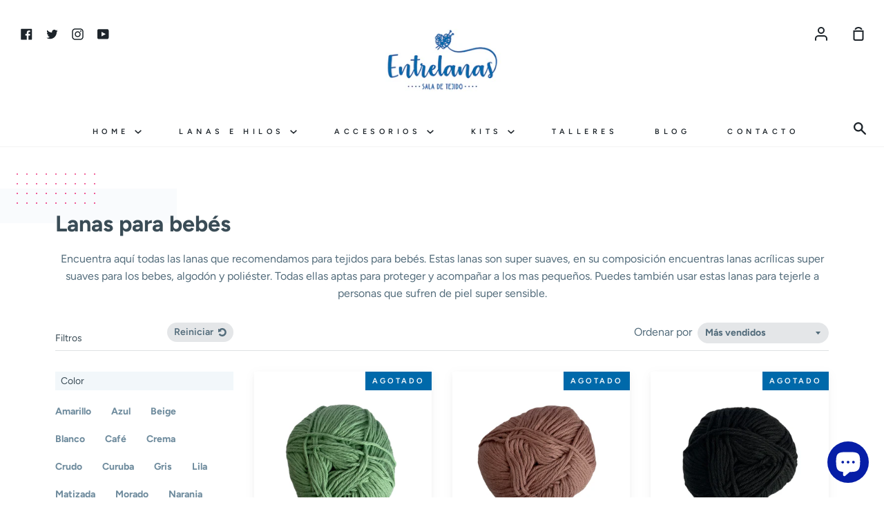

--- FILE ---
content_type: text/html; charset=utf-8
request_url: https://www.entrelanas.com/collections/lanas-para-bebes/referencia_copo
body_size: 25778
content:
<!doctype html>
<!--[if IE 9]> <html class="ie9 no-js supports-no-cookies container-layout" lang="es"> <![endif]-->
<!--[if (gt IE 9)|!(IE)]><!--> <html class="no-js supports-no-cookies container-layout" lang="es"> <!--<![endif]-->
<head>
  <meta charset="utf-8">
  <meta http-equiv="X-UA-Compatible" content="IE=edge">
  <meta name="viewport" content="width=device-width,initial-scale=1">
  <meta name="theme-color" content="#ed2575">
  <link rel="canonical" href="https://www.entrelanas.com/collections/lanas-para-bebes/referencia_copo">

  <!-- ======================= Story Theme V1.3.0 ========================= -->

  

  
  <title>
    Lanas para bebés
    
 &ndash; Etiquetado &quot;Referencia_Copo&quot;
    
    
      &ndash; Entrelanas Sala de Tejido
    
  </title>

  
    <meta name="description" content="Encuentra aquí todas las lanas que recomendamos para tejidos para bebés. Estas lanas son super suaves, en su composición encuentras lanas acrílicas super suaves para los bebes, algodón y poliéster. Todas ellas aptas para proteger y acompañar a los mas pequeños. Puedes también usar estas lanas para tejerle a personas qu">
  

  <!-- /snippets/social-sharing.liquid --><meta property="og:site_name" content="Entrelanas Sala de Tejido">
<meta property="og:url" content="https://www.entrelanas.com/collections/lanas-para-bebes/referencia_copo">
<meta property="og:title" content="Lanas para bebés">
<meta property="og:type" content="website">
<meta property="og:description" content="Encuentra aquí todas las lanas que recomendamos para tejidos para bebés. Estas lanas son super suaves, en su composición encuentras lanas acrílicas super suaves para los bebes, algodón y poliéster. Todas ellas aptas para proteger y acompañar a los mas pequeños. Puedes también usar estas lanas para tejerle a personas qu">


<meta name="twitter:site" content="@entrelanascolombia">
<meta name="twitter:card" content="summary_large_image">
<meta name="twitter:title" content="Lanas para bebés">
<meta name="twitter:description" content="Encuentra aquí todas las lanas que recomendamos para tejidos para bebés. Estas lanas son super suaves, en su composición encuentras lanas acrílicas super suaves para los bebes, algodón y poliéster. Todas ellas aptas para proteger y acompañar a los mas pequeños. Puedes también usar estas lanas para tejerle a personas qu">


  <link href="//www.entrelanas.com/cdn/shop/t/3/assets/theme.scss.css?v=60875164767400851991762295952" rel="stylesheet" type="text/css" media="all" />

  <script>
    document.documentElement.className = document.documentElement.className.replace('no-js', 'js');

    window.theme = {
      routes: {
        product_recommendations_url: '/recommendations/products',
      },
      strings: {
        addToCart: "Agregar al carrito",
        soldOut: "Agotado",
        unavailable: "No disponible"
      },
      moneyFormat: "${{amount_with_comma_separator}}",
      version: '1.3.0'
    };
  </script>

  

  <!--[if (gt IE 9)|!(IE)]><!--><script src="//www.entrelanas.com/cdn/shop/t/3/assets/theme.js?v=129500885989382899361589918336" defer="defer"></script><!--<![endif]-->
  <!--[if lt IE 9]><script src="//www.entrelanas.com/cdn/shop/t/3/assets/theme.js?v=129500885989382899361589918336"></script><![endif]-->


  <script>window.performance && window.performance.mark && window.performance.mark('shopify.content_for_header.start');</script><meta name="google-site-verification" content="GsqFeg_oYvArm7t4u8FKIFExQyW-7Rkl0cO9qP7Lfhw">
<meta id="shopify-digital-wallet" name="shopify-digital-wallet" content="/38870188164/digital_wallets/dialog">
<link rel="alternate" type="application/atom+xml" title="Feed" href="/collections/lanas-para-bebes/referencia_copo.atom" />
<link rel="alternate" type="application/json+oembed" href="https://www.entrelanas.com/collections/lanas-para-bebes/referencia_copo.oembed">
<script async="async" src="/checkouts/internal/preloads.js?locale=es-CO"></script>
<script id="shopify-features" type="application/json">{"accessToken":"2753de1eac1a9a4079809c7a7699c13a","betas":["rich-media-storefront-analytics"],"domain":"www.entrelanas.com","predictiveSearch":true,"shopId":38870188164,"locale":"es"}</script>
<script>var Shopify = Shopify || {};
Shopify.shop = "entrelanascolombia.myshopify.com";
Shopify.locale = "es";
Shopify.currency = {"active":"COP","rate":"1.0"};
Shopify.country = "CO";
Shopify.theme = {"name":"Story","id":96992166020,"schema_name":"Story","schema_version":"1.3.0","theme_store_id":864,"role":"main"};
Shopify.theme.handle = "null";
Shopify.theme.style = {"id":null,"handle":null};
Shopify.cdnHost = "www.entrelanas.com/cdn";
Shopify.routes = Shopify.routes || {};
Shopify.routes.root = "/";</script>
<script type="module">!function(o){(o.Shopify=o.Shopify||{}).modules=!0}(window);</script>
<script>!function(o){function n(){var o=[];function n(){o.push(Array.prototype.slice.apply(arguments))}return n.q=o,n}var t=o.Shopify=o.Shopify||{};t.loadFeatures=n(),t.autoloadFeatures=n()}(window);</script>
<script id="shop-js-analytics" type="application/json">{"pageType":"collection"}</script>
<script defer="defer" async type="module" src="//www.entrelanas.com/cdn/shopifycloud/shop-js/modules/v2/client.init-shop-cart-sync_CvZOh8Af.es.esm.js"></script>
<script defer="defer" async type="module" src="//www.entrelanas.com/cdn/shopifycloud/shop-js/modules/v2/chunk.common_3Rxs6Qxh.esm.js"></script>
<script type="module">
  await import("//www.entrelanas.com/cdn/shopifycloud/shop-js/modules/v2/client.init-shop-cart-sync_CvZOh8Af.es.esm.js");
await import("//www.entrelanas.com/cdn/shopifycloud/shop-js/modules/v2/chunk.common_3Rxs6Qxh.esm.js");

  window.Shopify.SignInWithShop?.initShopCartSync?.({"fedCMEnabled":true,"windoidEnabled":true});

</script>
<script id="__st">var __st={"a":38870188164,"offset":-18000,"reqid":"bc71d11a-d9ab-4f9c-ba79-eba8ba741184-1768678175","pageurl":"www.entrelanas.com\/collections\/lanas-para-bebes\/referencia_copo","u":"886cee846fad","p":"collection","rtyp":"collection","rid":190338924676};</script>
<script>window.ShopifyPaypalV4VisibilityTracking = true;</script>
<script id="captcha-bootstrap">!function(){'use strict';const t='contact',e='account',n='new_comment',o=[[t,t],['blogs',n],['comments',n],[t,'customer']],c=[[e,'customer_login'],[e,'guest_login'],[e,'recover_customer_password'],[e,'create_customer']],r=t=>t.map((([t,e])=>`form[action*='/${t}']:not([data-nocaptcha='true']) input[name='form_type'][value='${e}']`)).join(','),a=t=>()=>t?[...document.querySelectorAll(t)].map((t=>t.form)):[];function s(){const t=[...o],e=r(t);return a(e)}const i='password',u='form_key',d=['recaptcha-v3-token','g-recaptcha-response','h-captcha-response',i],f=()=>{try{return window.sessionStorage}catch{return}},m='__shopify_v',_=t=>t.elements[u];function p(t,e,n=!1){try{const o=window.sessionStorage,c=JSON.parse(o.getItem(e)),{data:r}=function(t){const{data:e,action:n}=t;return t[m]||n?{data:e,action:n}:{data:t,action:n}}(c);for(const[e,n]of Object.entries(r))t.elements[e]&&(t.elements[e].value=n);n&&o.removeItem(e)}catch(o){console.error('form repopulation failed',{error:o})}}const l='form_type',E='cptcha';function T(t){t.dataset[E]=!0}const w=window,h=w.document,L='Shopify',v='ce_forms',y='captcha';let A=!1;((t,e)=>{const n=(g='f06e6c50-85a8-45c8-87d0-21a2b65856fe',I='https://cdn.shopify.com/shopifycloud/storefront-forms-hcaptcha/ce_storefront_forms_captcha_hcaptcha.v1.5.2.iife.js',D={infoText:'Protegido por hCaptcha',privacyText:'Privacidad',termsText:'Términos'},(t,e,n)=>{const o=w[L][v],c=o.bindForm;if(c)return c(t,g,e,D).then(n);var r;o.q.push([[t,g,e,D],n]),r=I,A||(h.body.append(Object.assign(h.createElement('script'),{id:'captcha-provider',async:!0,src:r})),A=!0)});var g,I,D;w[L]=w[L]||{},w[L][v]=w[L][v]||{},w[L][v].q=[],w[L][y]=w[L][y]||{},w[L][y].protect=function(t,e){n(t,void 0,e),T(t)},Object.freeze(w[L][y]),function(t,e,n,w,h,L){const[v,y,A,g]=function(t,e,n){const i=e?o:[],u=t?c:[],d=[...i,...u],f=r(d),m=r(i),_=r(d.filter((([t,e])=>n.includes(e))));return[a(f),a(m),a(_),s()]}(w,h,L),I=t=>{const e=t.target;return e instanceof HTMLFormElement?e:e&&e.form},D=t=>v().includes(t);t.addEventListener('submit',(t=>{const e=I(t);if(!e)return;const n=D(e)&&!e.dataset.hcaptchaBound&&!e.dataset.recaptchaBound,o=_(e),c=g().includes(e)&&(!o||!o.value);(n||c)&&t.preventDefault(),c&&!n&&(function(t){try{if(!f())return;!function(t){const e=f();if(!e)return;const n=_(t);if(!n)return;const o=n.value;o&&e.removeItem(o)}(t);const e=Array.from(Array(32),(()=>Math.random().toString(36)[2])).join('');!function(t,e){_(t)||t.append(Object.assign(document.createElement('input'),{type:'hidden',name:u})),t.elements[u].value=e}(t,e),function(t,e){const n=f();if(!n)return;const o=[...t.querySelectorAll(`input[type='${i}']`)].map((({name:t})=>t)),c=[...d,...o],r={};for(const[a,s]of new FormData(t).entries())c.includes(a)||(r[a]=s);n.setItem(e,JSON.stringify({[m]:1,action:t.action,data:r}))}(t,e)}catch(e){console.error('failed to persist form',e)}}(e),e.submit())}));const S=(t,e)=>{t&&!t.dataset[E]&&(n(t,e.some((e=>e===t))),T(t))};for(const o of['focusin','change'])t.addEventListener(o,(t=>{const e=I(t);D(e)&&S(e,y())}));const B=e.get('form_key'),M=e.get(l),P=B&&M;t.addEventListener('DOMContentLoaded',(()=>{const t=y();if(P)for(const e of t)e.elements[l].value===M&&p(e,B);[...new Set([...A(),...v().filter((t=>'true'===t.dataset.shopifyCaptcha))])].forEach((e=>S(e,t)))}))}(h,new URLSearchParams(w.location.search),n,t,e,['guest_login'])})(!0,!0)}();</script>
<script integrity="sha256-4kQ18oKyAcykRKYeNunJcIwy7WH5gtpwJnB7kiuLZ1E=" data-source-attribution="shopify.loadfeatures" defer="defer" src="//www.entrelanas.com/cdn/shopifycloud/storefront/assets/storefront/load_feature-a0a9edcb.js" crossorigin="anonymous"></script>
<script data-source-attribution="shopify.dynamic_checkout.dynamic.init">var Shopify=Shopify||{};Shopify.PaymentButton=Shopify.PaymentButton||{isStorefrontPortableWallets:!0,init:function(){window.Shopify.PaymentButton.init=function(){};var t=document.createElement("script");t.src="https://www.entrelanas.com/cdn/shopifycloud/portable-wallets/latest/portable-wallets.es.js",t.type="module",document.head.appendChild(t)}};
</script>
<script data-source-attribution="shopify.dynamic_checkout.buyer_consent">
  function portableWalletsHideBuyerConsent(e){var t=document.getElementById("shopify-buyer-consent"),n=document.getElementById("shopify-subscription-policy-button");t&&n&&(t.classList.add("hidden"),t.setAttribute("aria-hidden","true"),n.removeEventListener("click",e))}function portableWalletsShowBuyerConsent(e){var t=document.getElementById("shopify-buyer-consent"),n=document.getElementById("shopify-subscription-policy-button");t&&n&&(t.classList.remove("hidden"),t.removeAttribute("aria-hidden"),n.addEventListener("click",e))}window.Shopify?.PaymentButton&&(window.Shopify.PaymentButton.hideBuyerConsent=portableWalletsHideBuyerConsent,window.Shopify.PaymentButton.showBuyerConsent=portableWalletsShowBuyerConsent);
</script>
<script data-source-attribution="shopify.dynamic_checkout.cart.bootstrap">document.addEventListener("DOMContentLoaded",(function(){function t(){return document.querySelector("shopify-accelerated-checkout-cart, shopify-accelerated-checkout")}if(t())Shopify.PaymentButton.init();else{new MutationObserver((function(e,n){t()&&(Shopify.PaymentButton.init(),n.disconnect())})).observe(document.body,{childList:!0,subtree:!0})}}));
</script>

<script>window.performance && window.performance.mark && window.performance.mark('shopify.content_for_header.end');</script>
<img src="https://tracker.metricool.com/c3po.jpg?hash=243cbd3e587733e503ec5d2e302f37d9"/>

  
  <!-- "snippets/bookthatapp-widgets.liquid" was not rendered, the associated app was uninstalled -->
<!-- Rule Script Start --><script>window.checkout = {"note":null,"attributes":{},"original_total_price":0,"total_price":0,"total_discount":0,"total_weight":0.0,"item_count":0,"items":[],"requires_shipping":false,"currency":"COP","items_subtotal_price":0,"cart_level_discount_applications":[],"checkout_charge_amount":0};window.price_format = "${{amount_with_comma_separator}}";</script><!-- Rule Script End -->
 <meta name="google-site-verification" content="2c3vXXBSauoR301v5fojfHAzMsrvNukv-UsgguFrm_U" />
<!-- BEGIN app block: shopify://apps/hulk-form-builder/blocks/app-embed/b6b8dd14-356b-4725-a4ed-77232212b3c3 --><!-- BEGIN app snippet: hulkapps-formbuilder-theme-ext --><script type="text/javascript">
  
  if (typeof window.formbuilder_customer != "object") {
        window.formbuilder_customer = {}
  }

  window.hulkFormBuilder = {
    form_data: {"form_AkJDAakEiORnzI6uAjATuA":{"uuid":"AkJDAakEiORnzI6uAjATuA","form_name":"Inscripción Red de Sueños","form_data":{"div_back_gradient_1":"#fff","div_back_gradient_2":"#fff","back_color":"#091ddc","form_title":"\u003ch3\u003eInscripci\u0026oacute;n Red de Sue\u0026ntilde;os\u003c\/h3\u003e\n","form_submit":"Enviar","after_submit":"hideAndmessage","after_submit_msg":"\u003cp\u003e🎉 \u0026iexcl;Gracias por inscribirte en \u003cstrong\u003eRed de Sue\u0026ntilde;os\u003c\/strong\u003e! 🧵\u003c\/p\u003e\n\n\u003cp\u003eEstamos muy felices de contar contigo en esta red de tejido colectivo que transformar\u0026aacute; Punta Arena, Tierra Bomba.\u003c\/p\u003e\n\n\u003cp\u003e👉 Ahora, \u0026uacute;nete a nuestro grupo de WhatsApp para recibir toda la informaci\u0026oacute;n, materiales y actualizaciones:\u003c\/p\u003e\n\n\u003cp\u003e\u003ca href=\"https:\/\/chat.whatsapp.com\/L8L0LQ04jkQ9Cghc8G4RWY\" style=\"color:#2c7a7b; font-weight:bold;\" target=\"_blank\"\u003eHaz clic aqu\u0026iacute; para unirte al grupo\u003c\/a\u003e\u003c\/p\u003e\n\n\u003cp\u003e\u0026iexcl;Gracias por tejer este sue\u0026ntilde;o con nosotras! 💙🌴\u003c\/p\u003e\n","captcha_enable":"no","label_style":"blockLabels","input_border_radius":"2","back_type":"transparent","input_back_color":"#fff","input_back_color_hover":"#fff","back_shadow":"none","label_font_clr":"#333333","input_font_clr":"#333333","button_align":"fullBtn","button_clr":"#fff","button_back_clr":"#12008e","button_border_radius":"2","form_width":"600px","form_border_size":"2","form_border_clr":"#1a38f1","form_border_radius":"1","label_font_size":"14","input_font_size":"12","button_font_size":"16","form_padding":"35","input_border_color":"#ccc","input_border_color_hover":"#ccc","btn_border_clr":"#333333","btn_border_size":"1","form_name":"Inscripción Red de Sueños","":"","form_emails":"contacto@entrelanas.com","admin_email_subject":"New form submission received.","admin_email_message":"Hi [first-name of store owner],\u003cbr\u003eSomeone just submitted a response to your form.\u003cbr\u003ePlease find the details below:","form_access_message":"\u003cp\u003ePlease login to access the form\u003cbr\u003eDo not have an account? Create account\u003c\/p\u003e","notification_email_send":true,"capture_form_submission_counts":"yes","prefix_input_text":"RS","custom_count_number":"1","form_description":"\u003cp\u003eGracias por aceptar esta invitaci\u0026oacute;n y querer tejer el cielo con nosotros. Por favor diligencia el siguiente formulario y elige la forma en la que quieres participar de esta convocatoria.\u0026nbsp;\u003c\/p\u003e\n","formElements":[{"type":"text","position":0,"label":"Nombre","customClass":"","halfwidth":"yes","Conditions":{},"page_number":1,"required":"yes"},{"type":"text","position":1,"label":"Apellido","halfwidth":"yes","Conditions":{},"page_number":1,"required":"yes"},{"type":"email","position":2,"label":"Email","required":"yes","email_confirm":"yes","Conditions":{},"page_number":1},{"Conditions":{},"type":"text","position":3,"label":"Teléfono","required":"yes","page_number":1},{"Conditions":{},"type":"text","position":4,"label":"Ciudad ","required":"no","page_number":1},{"type":"select","position":5,"label":"Modalidad de Participación","values":"1. Tejer Desde Casa\n2. Dona Material","Conditions":{},"page_number":1,"required":"yes","elementCost":{}}]},"is_spam_form":false,"shop_uuid":"ayDcWfNufNSQNyyGZSIwnA","shop_timezone":"America\/Bogota","shop_id":141755,"shop_is_after_submit_enabled":false,"shop_shopify_plan":"basic","shop_shopify_domain":"entrelanascolombia.myshopify.com","shop_remove_watermark":false,"shop_created_at":"2025-07-03T15:11:08.622-05:00"},"form_vaPAj2NlUeQ2n6MnFNbO5g":{"uuid":"vaPAj2NlUeQ2n6MnFNbO5g","form_name":"Taller Pulpos Para Bebés Prematuros","form_data":{"div_back_gradient_1":"#fff","div_back_gradient_2":"#fff","back_color":"#fff","form_title":"\u003ch3\u003ePreInscripci\u0026oacute;n Taller de Pulpos\u003c\/h3\u003e\n","form_submit":"Enviar Formulario","after_submit":"hideAndmessage","after_submit_msg":"\u003cp\u003eGracias por querer tejer El Hilo Para La Vida, en breve nos comunicaremos por whatsapp para continuar el proceso.\u003c\/p\u003e\n","captcha_enable":"no","label_style":"blockLabels","input_border_radius":"2","back_type":"transparent","input_back_color":"#fff","input_back_color_hover":"#fff","back_shadow":"none","label_font_clr":"#333333","input_font_clr":"#333333","button_align":"fullBtn","button_clr":"#fff","button_back_clr":"#9b1dfc","button_border_radius":"2","form_width":"600px","form_border_size":"2","form_border_clr":"#c7c7c7","form_border_radius":"1","label_font_size":"14","input_font_size":"12","button_font_size":"16","form_padding":"35","input_border_color":"#ccc","input_border_color_hover":"#ccc","btn_border_clr":"#333333","btn_border_size":"1","form_name":"Taller Pulpos Para Bebés Prematuros","":"","form_access_message":"\u003cp\u003ePlease login to access the form\u003cbr\u003eDo not have an account? Create account\u003c\/p\u003e","formElements":[{"type":"text","position":0,"label":"Nombre","customClass":"","halfwidth":"yes","Conditions":{},"page_number":1},{"type":"text","position":1,"label":"Apellido","halfwidth":"yes","Conditions":{},"page_number":1},{"Conditions":{},"type":"text","position":2,"label":"Numero Celular","required":"yes","halfwidth":"no","centerfield":"no","page_number":1},{"type":"email","position":3,"label":"Email","required":"yes","email_confirm":"yes","Conditions":{},"page_number":1},{"Conditions":{},"type":"multipleCheckbox","position":4,"label":"Sabes Tejer Amigurumis?","required":"yes","values":"Si\nNo","elementCost":{},"page_number":1},{"Conditions":{},"type":"multipleCheckbox","position":5,"label":"Sabes Tejer el Anillo Magico?","required":"yes","values":"Si\nNo","elementCost":{},"page_number":1},{"Conditions":{},"type":"multipleCheckbox","position":6,"label":"Te Comprometes a Nunca Vender un Pulpo tejido?","required":"yes","values":"Si\nNo","elementCost":{},"page_number":1},{"Conditions":{},"type":"checkbox","position":7,"label":"Me Comprometo a Tejer Minimo 1 Pulpo al mes para el programa","result_in_yes_no":"yes","required":"yes","page_number":1}]},"is_spam_form":false,"shop_uuid":"ayDcWfNufNSQNyyGZSIwnA","shop_timezone":"America\/Bogota","shop_id":141755,"shop_is_after_submit_enabled":false,"shop_shopify_plan":"basic","shop_shopify_domain":"entrelanascolombia.myshopify.com","shop_remove_watermark":false,"shop_created_at":"2025-07-03T15:11:08.622-05:00"}},
    shop_data: {"shop_ayDcWfNufNSQNyyGZSIwnA":{"shop_uuid":"ayDcWfNufNSQNyyGZSIwnA","shop_timezone":"America\/Bogota","shop_id":141755,"shop_is_after_submit_enabled":false,"shop_shopify_plan":"Basic","shop_shopify_domain":"entrelanascolombia.myshopify.com","shop_created_at":"2025-07-03T15:11:08.622-05:00","is_skip_metafield":false,"shop_deleted":false,"shop_disabled":false}},
    settings_data: {"shop_settings":{"shop_customise_msgs":[],"default_customise_msgs":{"is_required":"is required","thank_you":"Thank you! The form was submitted successfully.","processing":"Processing...","valid_data":"Please provide valid data","valid_email":"Provide valid email format","valid_tags":"HTML Tags are not allowed","valid_phone":"Provide valid phone number","valid_captcha":"Please provide valid captcha response","valid_url":"Provide valid URL","only_number_alloud":"Provide valid number in","number_less":"must be less than","number_more":"must be more than","image_must_less":"Image must be less than 20MB","image_number":"Images allowed","image_extension":"Invalid extension! Please provide image file","error_image_upload":"Error in image upload. Please try again.","error_file_upload":"Error in file upload. Please try again.","your_response":"Your response","error_form_submit":"Error occur.Please try again after sometime.","email_submitted":"Form with this email is already submitted","invalid_email_by_zerobounce":"The email address you entered appears to be invalid. Please check it and try again.","download_file":"Download file","card_details_invalid":"Your card details are invalid","card_details":"Card details","please_enter_card_details":"Please enter card details","card_number":"Card number","exp_mm":"Exp MM","exp_yy":"Exp YY","crd_cvc":"CVV","payment_value":"Payment amount","please_enter_payment_amount":"Please enter payment amount","address1":"Address line 1","address2":"Address line 2","city":"City","province":"Province","zipcode":"Zip code","country":"Country","blocked_domain":"This form does not accept addresses from","file_must_less":"File must be less than 20MB","file_extension":"Invalid extension! Please provide file","only_file_number_alloud":"files allowed","previous":"Previous","next":"Next","must_have_a_input":"Please enter at least one field.","please_enter_required_data":"Please enter required data","atleast_one_special_char":"Include at least one special character","atleast_one_lowercase_char":"Include at least one lowercase character","atleast_one_uppercase_char":"Include at least one uppercase character","atleast_one_number":"Include at least one number","must_have_8_chars":"Must have 8 characters long","be_between_8_and_12_chars":"Be between 8 and 12 characters long","please_select":"Please Select","phone_submitted":"Form with this phone number is already submitted","user_res_parse_error":"Error while submitting the form","valid_same_values":"values must be same","product_choice_clear_selection":"Clear Selection","picture_choice_clear_selection":"Clear Selection","remove_all_for_file_image_upload":"Remove All","invalid_file_type_for_image_upload":"You can't upload files of this type.","invalid_file_type_for_signature_upload":"You can't upload files of this type.","max_files_exceeded_for_file_upload":"You can not upload any more files.","max_files_exceeded_for_image_upload":"You can not upload any more files.","file_already_exist":"File already uploaded","max_limit_exceed":"You have added the maximum number of text fields.","cancel_upload_for_file_upload":"Cancel upload","cancel_upload_for_image_upload":"Cancel upload","cancel_upload_for_signature_upload":"Cancel upload"},"shop_blocked_domains":[]}},
    features_data: {"shop_plan_features":{"shop_plan_features":["unlimited-forms","full-design-customization","export-form-submissions","multiple-recipients-for-form-submissions","multiple-admin-notifications","enable-captcha","unlimited-file-uploads","save-submitted-form-data","set-auto-response-message","conditional-logic","form-banner","save-as-draft-facility","include-user-response-in-admin-email","disable-form-submission","file-upload"]}},
    shop: null,
    shop_id: null,
    plan_features: null,
    validateDoubleQuotes: false,
    assets: {
      extraFunctions: "https://cdn.shopify.com/extensions/019bb5ee-ec40-7527-955d-c1b8751eb060/form-builder-by-hulkapps-50/assets/extra-functions.js",
      extraStyles: "https://cdn.shopify.com/extensions/019bb5ee-ec40-7527-955d-c1b8751eb060/form-builder-by-hulkapps-50/assets/extra-styles.css",
      bootstrapStyles: "https://cdn.shopify.com/extensions/019bb5ee-ec40-7527-955d-c1b8751eb060/form-builder-by-hulkapps-50/assets/theme-app-extension-bootstrap.css"
    },
    translations: {
      htmlTagNotAllowed: "HTML Tags are not allowed",
      sqlQueryNotAllowed: "SQL Queries are not allowed",
      doubleQuoteNotAllowed: "Double quotes are not allowed",
      vorwerkHttpWwwNotAllowed: "The words \u0026#39;http\u0026#39; and \u0026#39;www\u0026#39; are not allowed. Please remove them and try again.",
      maxTextFieldsReached: "You have added the maximum number of text fields.",
      avoidNegativeWords: "Avoid negative words: Don\u0026#39;t use negative words in your contact message.",
      customDesignOnly: "This form is for custom designs requests. For general inquiries please contact our team at info@stagheaddesigns.com",
      zerobounceApiErrorMsg: "We couldn\u0026#39;t verify your email due to a technical issue. Please try again later.",
    }

  }

  

  window.FbThemeAppExtSettingsHash = {}
  
</script><!-- END app snippet --><!-- END app block --><script src="https://cdn.shopify.com/extensions/7bc9bb47-adfa-4267-963e-cadee5096caf/inbox-1252/assets/inbox-chat-loader.js" type="text/javascript" defer="defer"></script>
<script src="https://cdn.shopify.com/extensions/019bb5ee-ec40-7527-955d-c1b8751eb060/form-builder-by-hulkapps-50/assets/form-builder-script.js" type="text/javascript" defer="defer"></script>
<meta property="og:image" content="https://cdn.shopify.com/s/files/1/0388/7018/8164/files/entrelanas_logo_final-02_2fe1c7a9-fe5a-4248-89d1-95866f920d82.jpg?v=1756242603" />
<meta property="og:image:secure_url" content="https://cdn.shopify.com/s/files/1/0388/7018/8164/files/entrelanas_logo_final-02_2fe1c7a9-fe5a-4248-89d1-95866f920d82.jpg?v=1756242603" />
<meta property="og:image:width" content="1732" />
<meta property="og:image:height" content="1057" />
<link href="https://monorail-edge.shopifysvc.com" rel="dns-prefetch">
<script>(function(){if ("sendBeacon" in navigator && "performance" in window) {try {var session_token_from_headers = performance.getEntriesByType('navigation')[0].serverTiming.find(x => x.name == '_s').description;} catch {var session_token_from_headers = undefined;}var session_cookie_matches = document.cookie.match(/_shopify_s=([^;]*)/);var session_token_from_cookie = session_cookie_matches && session_cookie_matches.length === 2 ? session_cookie_matches[1] : "";var session_token = session_token_from_headers || session_token_from_cookie || "";function handle_abandonment_event(e) {var entries = performance.getEntries().filter(function(entry) {return /monorail-edge.shopifysvc.com/.test(entry.name);});if (!window.abandonment_tracked && entries.length === 0) {window.abandonment_tracked = true;var currentMs = Date.now();var navigation_start = performance.timing.navigationStart;var payload = {shop_id: 38870188164,url: window.location.href,navigation_start,duration: currentMs - navigation_start,session_token,page_type: "collection"};window.navigator.sendBeacon("https://monorail-edge.shopifysvc.com/v1/produce", JSON.stringify({schema_id: "online_store_buyer_site_abandonment/1.1",payload: payload,metadata: {event_created_at_ms: currentMs,event_sent_at_ms: currentMs}}));}}window.addEventListener('pagehide', handle_abandonment_event);}}());</script>
<script id="web-pixels-manager-setup">(function e(e,d,r,n,o){if(void 0===o&&(o={}),!Boolean(null===(a=null===(i=window.Shopify)||void 0===i?void 0:i.analytics)||void 0===a?void 0:a.replayQueue)){var i,a;window.Shopify=window.Shopify||{};var t=window.Shopify;t.analytics=t.analytics||{};var s=t.analytics;s.replayQueue=[],s.publish=function(e,d,r){return s.replayQueue.push([e,d,r]),!0};try{self.performance.mark("wpm:start")}catch(e){}var l=function(){var e={modern:/Edge?\/(1{2}[4-9]|1[2-9]\d|[2-9]\d{2}|\d{4,})\.\d+(\.\d+|)|Firefox\/(1{2}[4-9]|1[2-9]\d|[2-9]\d{2}|\d{4,})\.\d+(\.\d+|)|Chrom(ium|e)\/(9{2}|\d{3,})\.\d+(\.\d+|)|(Maci|X1{2}).+ Version\/(15\.\d+|(1[6-9]|[2-9]\d|\d{3,})\.\d+)([,.]\d+|)( \(\w+\)|)( Mobile\/\w+|) Safari\/|Chrome.+OPR\/(9{2}|\d{3,})\.\d+\.\d+|(CPU[ +]OS|iPhone[ +]OS|CPU[ +]iPhone|CPU IPhone OS|CPU iPad OS)[ +]+(15[._]\d+|(1[6-9]|[2-9]\d|\d{3,})[._]\d+)([._]\d+|)|Android:?[ /-](13[3-9]|1[4-9]\d|[2-9]\d{2}|\d{4,})(\.\d+|)(\.\d+|)|Android.+Firefox\/(13[5-9]|1[4-9]\d|[2-9]\d{2}|\d{4,})\.\d+(\.\d+|)|Android.+Chrom(ium|e)\/(13[3-9]|1[4-9]\d|[2-9]\d{2}|\d{4,})\.\d+(\.\d+|)|SamsungBrowser\/([2-9]\d|\d{3,})\.\d+/,legacy:/Edge?\/(1[6-9]|[2-9]\d|\d{3,})\.\d+(\.\d+|)|Firefox\/(5[4-9]|[6-9]\d|\d{3,})\.\d+(\.\d+|)|Chrom(ium|e)\/(5[1-9]|[6-9]\d|\d{3,})\.\d+(\.\d+|)([\d.]+$|.*Safari\/(?![\d.]+ Edge\/[\d.]+$))|(Maci|X1{2}).+ Version\/(10\.\d+|(1[1-9]|[2-9]\d|\d{3,})\.\d+)([,.]\d+|)( \(\w+\)|)( Mobile\/\w+|) Safari\/|Chrome.+OPR\/(3[89]|[4-9]\d|\d{3,})\.\d+\.\d+|(CPU[ +]OS|iPhone[ +]OS|CPU[ +]iPhone|CPU IPhone OS|CPU iPad OS)[ +]+(10[._]\d+|(1[1-9]|[2-9]\d|\d{3,})[._]\d+)([._]\d+|)|Android:?[ /-](13[3-9]|1[4-9]\d|[2-9]\d{2}|\d{4,})(\.\d+|)(\.\d+|)|Mobile Safari.+OPR\/([89]\d|\d{3,})\.\d+\.\d+|Android.+Firefox\/(13[5-9]|1[4-9]\d|[2-9]\d{2}|\d{4,})\.\d+(\.\d+|)|Android.+Chrom(ium|e)\/(13[3-9]|1[4-9]\d|[2-9]\d{2}|\d{4,})\.\d+(\.\d+|)|Android.+(UC? ?Browser|UCWEB|U3)[ /]?(15\.([5-9]|\d{2,})|(1[6-9]|[2-9]\d|\d{3,})\.\d+)\.\d+|SamsungBrowser\/(5\.\d+|([6-9]|\d{2,})\.\d+)|Android.+MQ{2}Browser\/(14(\.(9|\d{2,})|)|(1[5-9]|[2-9]\d|\d{3,})(\.\d+|))(\.\d+|)|K[Aa][Ii]OS\/(3\.\d+|([4-9]|\d{2,})\.\d+)(\.\d+|)/},d=e.modern,r=e.legacy,n=navigator.userAgent;return n.match(d)?"modern":n.match(r)?"legacy":"unknown"}(),u="modern"===l?"modern":"legacy",c=(null!=n?n:{modern:"",legacy:""})[u],f=function(e){return[e.baseUrl,"/wpm","/b",e.hashVersion,"modern"===e.buildTarget?"m":"l",".js"].join("")}({baseUrl:d,hashVersion:r,buildTarget:u}),m=function(e){var d=e.version,r=e.bundleTarget,n=e.surface,o=e.pageUrl,i=e.monorailEndpoint;return{emit:function(e){var a=e.status,t=e.errorMsg,s=(new Date).getTime(),l=JSON.stringify({metadata:{event_sent_at_ms:s},events:[{schema_id:"web_pixels_manager_load/3.1",payload:{version:d,bundle_target:r,page_url:o,status:a,surface:n,error_msg:t},metadata:{event_created_at_ms:s}}]});if(!i)return console&&console.warn&&console.warn("[Web Pixels Manager] No Monorail endpoint provided, skipping logging."),!1;try{return self.navigator.sendBeacon.bind(self.navigator)(i,l)}catch(e){}var u=new XMLHttpRequest;try{return u.open("POST",i,!0),u.setRequestHeader("Content-Type","text/plain"),u.send(l),!0}catch(e){return console&&console.warn&&console.warn("[Web Pixels Manager] Got an unhandled error while logging to Monorail."),!1}}}}({version:r,bundleTarget:l,surface:e.surface,pageUrl:self.location.href,monorailEndpoint:e.monorailEndpoint});try{o.browserTarget=l,function(e){var d=e.src,r=e.async,n=void 0===r||r,o=e.onload,i=e.onerror,a=e.sri,t=e.scriptDataAttributes,s=void 0===t?{}:t,l=document.createElement("script"),u=document.querySelector("head"),c=document.querySelector("body");if(l.async=n,l.src=d,a&&(l.integrity=a,l.crossOrigin="anonymous"),s)for(var f in s)if(Object.prototype.hasOwnProperty.call(s,f))try{l.dataset[f]=s[f]}catch(e){}if(o&&l.addEventListener("load",o),i&&l.addEventListener("error",i),u)u.appendChild(l);else{if(!c)throw new Error("Did not find a head or body element to append the script");c.appendChild(l)}}({src:f,async:!0,onload:function(){if(!function(){var e,d;return Boolean(null===(d=null===(e=window.Shopify)||void 0===e?void 0:e.analytics)||void 0===d?void 0:d.initialized)}()){var d=window.webPixelsManager.init(e)||void 0;if(d){var r=window.Shopify.analytics;r.replayQueue.forEach((function(e){var r=e[0],n=e[1],o=e[2];d.publishCustomEvent(r,n,o)})),r.replayQueue=[],r.publish=d.publishCustomEvent,r.visitor=d.visitor,r.initialized=!0}}},onerror:function(){return m.emit({status:"failed",errorMsg:"".concat(f," has failed to load")})},sri:function(e){var d=/^sha384-[A-Za-z0-9+/=]+$/;return"string"==typeof e&&d.test(e)}(c)?c:"",scriptDataAttributes:o}),m.emit({status:"loading"})}catch(e){m.emit({status:"failed",errorMsg:(null==e?void 0:e.message)||"Unknown error"})}}})({shopId: 38870188164,storefrontBaseUrl: "https://www.entrelanas.com",extensionsBaseUrl: "https://extensions.shopifycdn.com/cdn/shopifycloud/web-pixels-manager",monorailEndpoint: "https://monorail-edge.shopifysvc.com/unstable/produce_batch",surface: "storefront-renderer",enabledBetaFlags: ["2dca8a86"],webPixelsConfigList: [{"id":"2290811012","configuration":"{\"pixel_id\":\"1047825192220961\",\"pixel_type\":\"facebook_pixel\"}","eventPayloadVersion":"v1","runtimeContext":"OPEN","scriptVersion":"ca16bc87fe92b6042fbaa3acc2fbdaa6","type":"APP","apiClientId":2329312,"privacyPurposes":["ANALYTICS","MARKETING","SALE_OF_DATA"],"dataSharingAdjustments":{"protectedCustomerApprovalScopes":["read_customer_address","read_customer_email","read_customer_name","read_customer_personal_data","read_customer_phone"]}},{"id":"236126340","configuration":"{\"config\":\"{\\\"google_tag_ids\\\":[\\\"G-Q9MKQ25DJ4\\\",\\\"GT-577MLGF\\\"],\\\"target_country\\\":\\\"CO\\\",\\\"gtag_events\\\":[{\\\"type\\\":\\\"search\\\",\\\"action_label\\\":\\\"G-Q9MKQ25DJ4\\\"},{\\\"type\\\":\\\"begin_checkout\\\",\\\"action_label\\\":\\\"G-Q9MKQ25DJ4\\\"},{\\\"type\\\":\\\"view_item\\\",\\\"action_label\\\":[\\\"G-Q9MKQ25DJ4\\\",\\\"MC-YH674RC8CL\\\"]},{\\\"type\\\":\\\"purchase\\\",\\\"action_label\\\":[\\\"G-Q9MKQ25DJ4\\\",\\\"MC-YH674RC8CL\\\"]},{\\\"type\\\":\\\"page_view\\\",\\\"action_label\\\":[\\\"G-Q9MKQ25DJ4\\\",\\\"MC-YH674RC8CL\\\"]},{\\\"type\\\":\\\"add_payment_info\\\",\\\"action_label\\\":\\\"G-Q9MKQ25DJ4\\\"},{\\\"type\\\":\\\"add_to_cart\\\",\\\"action_label\\\":\\\"G-Q9MKQ25DJ4\\\"}],\\\"enable_monitoring_mode\\\":false}\"}","eventPayloadVersion":"v1","runtimeContext":"OPEN","scriptVersion":"b2a88bafab3e21179ed38636efcd8a93","type":"APP","apiClientId":1780363,"privacyPurposes":[],"dataSharingAdjustments":{"protectedCustomerApprovalScopes":["read_customer_address","read_customer_email","read_customer_name","read_customer_personal_data","read_customer_phone"]}},{"id":"49643652","configuration":"{\"tagID\":\"2613817913115\"}","eventPayloadVersion":"v1","runtimeContext":"STRICT","scriptVersion":"18031546ee651571ed29edbe71a3550b","type":"APP","apiClientId":3009811,"privacyPurposes":["ANALYTICS","MARKETING","SALE_OF_DATA"],"dataSharingAdjustments":{"protectedCustomerApprovalScopes":["read_customer_address","read_customer_email","read_customer_name","read_customer_personal_data","read_customer_phone"]}},{"id":"shopify-app-pixel","configuration":"{}","eventPayloadVersion":"v1","runtimeContext":"STRICT","scriptVersion":"0450","apiClientId":"shopify-pixel","type":"APP","privacyPurposes":["ANALYTICS","MARKETING"]},{"id":"shopify-custom-pixel","eventPayloadVersion":"v1","runtimeContext":"LAX","scriptVersion":"0450","apiClientId":"shopify-pixel","type":"CUSTOM","privacyPurposes":["ANALYTICS","MARKETING"]}],isMerchantRequest: false,initData: {"shop":{"name":"Entrelanas Sala de Tejido","paymentSettings":{"currencyCode":"COP"},"myshopifyDomain":"entrelanascolombia.myshopify.com","countryCode":"CO","storefrontUrl":"https:\/\/www.entrelanas.com"},"customer":null,"cart":null,"checkout":null,"productVariants":[],"purchasingCompany":null},},"https://www.entrelanas.com/cdn","fcfee988w5aeb613cpc8e4bc33m6693e112",{"modern":"","legacy":""},{"shopId":"38870188164","storefrontBaseUrl":"https:\/\/www.entrelanas.com","extensionBaseUrl":"https:\/\/extensions.shopifycdn.com\/cdn\/shopifycloud\/web-pixels-manager","surface":"storefront-renderer","enabledBetaFlags":"[\"2dca8a86\"]","isMerchantRequest":"false","hashVersion":"fcfee988w5aeb613cpc8e4bc33m6693e112","publish":"custom","events":"[[\"page_viewed\",{}],[\"collection_viewed\",{\"collection\":{\"id\":\"190338924676\",\"title\":\"Lanas para bebés\",\"productVariants\":[{\"price\":{\"amount\":18000.0,\"currencyCode\":\"COP\"},\"product\":{\"title\":\"Hilo Silvia Copo Verde # 7361\",\"vendor\":\"Entrelanas\",\"id\":\"6539531485316\",\"untranslatedTitle\":\"Hilo Silvia Copo Verde # 7361\",\"url\":\"\/products\/hilo-silvia-copo-verde-7361\",\"type\":\"\"},\"id\":\"39258103316612\",\"image\":{\"src\":\"\/\/www.entrelanas.com\/cdn\/shop\/products\/Hilo-Silvia-Copo-verde-7361-1-HSCP7361.jpg?v=1614967179\"},\"sku\":\"HSCP7361\",\"title\":\"Default Title\",\"untranslatedTitle\":\"Default Title\"},{\"price\":{\"amount\":19800.0,\"currencyCode\":\"COP\"},\"product\":{\"title\":\"Hilo Silvia Copo Palo de Rosa # 3749\",\"vendor\":\"Entrelanas\",\"id\":\"6538812227716\",\"untranslatedTitle\":\"Hilo Silvia Copo Palo de Rosa # 3749\",\"url\":\"\/products\/hilo-silvia-copo-palo-de-rosa-3749\",\"type\":\"\"},\"id\":\"39256423301252\",\"image\":{\"src\":\"\/\/www.entrelanas.com\/cdn\/shop\/products\/Hilo-Silvia-Copo-palo-de-rosa-3749-1-HSCP3749.jpg?v=1614881726\"},\"sku\":\"HSCP3749\",\"title\":\"Default Title\",\"untranslatedTitle\":\"Default Title\"},{\"price\":{\"amount\":19800.0,\"currencyCode\":\"COP\"},\"product\":{\"title\":\"Hilo Silvia Copo Negro # 5001\",\"vendor\":\"Entrelanas\",\"id\":\"6538812096644\",\"untranslatedTitle\":\"Hilo Silvia Copo Negro # 5001\",\"url\":\"\/products\/hilo-silvia-copo-negro-5001\",\"type\":\"\"},\"id\":\"39256422482052\",\"image\":{\"src\":\"\/\/www.entrelanas.com\/cdn\/shop\/products\/Hilo-Silvia-Copo-Negro-5001-1-HSCP5001.jpg?v=1614881608\"},\"sku\":\"HSCP5001\",\"title\":\"Default Title\",\"untranslatedTitle\":\"Default Title\"},{\"price\":{\"amount\":19800.0,\"currencyCode\":\"COP\"},\"product\":{\"title\":\"Hilo Silvia Copo Blanco # 100\",\"vendor\":\"Entrelanas\",\"id\":\"6538810458244\",\"untranslatedTitle\":\"Hilo Silvia Copo Blanco # 100\",\"url\":\"\/products\/hilo-silvia-copo-blanco-100\",\"type\":\"\"},\"id\":\"39256411046020\",\"image\":{\"src\":\"\/\/www.entrelanas.com\/cdn\/shop\/products\/Hilo-Silvia-Copo-Blanco-100-1-HSCP100.jpg?v=1614880951\"},\"sku\":\"HSCP100\",\"title\":\"Default Title\",\"untranslatedTitle\":\"Default Title\"},{\"price\":{\"amount\":18000.0,\"currencyCode\":\"COP\"},\"product\":{\"title\":\"Hilo Silvia Copo Gris # 4153\",\"vendor\":\"Entrelanas\",\"id\":\"6538811375748\",\"untranslatedTitle\":\"Hilo Silvia Copo Gris # 4153\",\"url\":\"\/products\/hilo-silvia-copo-gris-4153\",\"type\":\"\"},\"id\":\"39256412586116\",\"image\":{\"src\":\"\/\/www.entrelanas.com\/cdn\/shop\/products\/Hilo-Silvia-Copo-gris-4153-1-HSCP4153.jpg?v=1614881262\"},\"sku\":\"HSCP4153\",\"title\":\"Default Title\",\"untranslatedTitle\":\"Default Title\"},{\"price\":{\"amount\":18000.0,\"currencyCode\":\"COP\"},\"product\":{\"title\":\"Hilo Silvia Copo Azul Claro # 5076\",\"vendor\":\"Entrelanas\",\"id\":\"6538810294404\",\"untranslatedTitle\":\"Hilo Silvia Copo Azul Claro # 5076\",\"url\":\"\/products\/hilo-silvia-copo-azul-claro-5076\",\"type\":\"\"},\"id\":\"39256410882180\",\"image\":{\"src\":\"\/\/www.entrelanas.com\/cdn\/shop\/products\/Hilo-Silvia-Copo-Azul-Claro-5076-1-HSCP5076.jpg?v=1614880881\"},\"sku\":\"HSCP5076\",\"title\":\"Default Title\",\"untranslatedTitle\":\"Default Title\"},{\"price\":{\"amount\":18000.0,\"currencyCode\":\"COP\"},\"product\":{\"title\":\"Hilo Silvia Copo Amarillo # 2082\",\"vendor\":\"Entrelanas\",\"id\":\"6538810065028\",\"untranslatedTitle\":\"Hilo Silvia Copo Amarillo # 2082\",\"url\":\"\/products\/hilo-silvia-copo-amarillo\",\"type\":\"\"},\"id\":\"39256408391812\",\"image\":{\"src\":\"\/\/www.entrelanas.com\/cdn\/shop\/products\/Hilo-Silvia-Copo-amarillo-2082-1-HSCP2082.jpg?v=1614880734\"},\"sku\":\"HSCP2082\",\"title\":\"Default Title\",\"untranslatedTitle\":\"Default Title\"},{\"price\":{\"amount\":19800.0,\"currencyCode\":\"COP\"},\"product\":{\"title\":\"Hilo Silvia Copo Crudo # 201\",\"vendor\":\"Entrelanas\",\"id\":\"6538811080836\",\"untranslatedTitle\":\"Hilo Silvia Copo Crudo # 201\",\"url\":\"\/products\/hilo-silvia-copo-crudo-201\",\"type\":\"\"},\"id\":\"39256412127364\",\"image\":{\"src\":\"\/\/www.entrelanas.com\/cdn\/shop\/products\/Hilo-Silvia-Copo-crudo-201-1-HSCP201.jpg?v=1614881148\"},\"sku\":\"HSCP201\",\"title\":\"Default Title\",\"untranslatedTitle\":\"Default Title\"},{\"price\":{\"amount\":18000.0,\"currencyCode\":\"COP\"},\"product\":{\"title\":\"Hilo Silvia Copo Café # 8330\",\"vendor\":\"Entrelanas\",\"id\":\"6538810720388\",\"untranslatedTitle\":\"Hilo Silvia Copo Café # 8330\",\"url\":\"\/products\/hilo-silvia-copo-cafe-8330\",\"type\":\"\"},\"id\":\"39256411504772\",\"image\":{\"src\":\"\/\/www.entrelanas.com\/cdn\/shop\/products\/Hilo-Silvia-Copo-cafe-8330-1-HSCP8330.jpg?v=1614881001\"},\"sku\":\"HSCP8330\",\"title\":\"Default Title\",\"untranslatedTitle\":\"Default Title\"},{\"price\":{\"amount\":19800.0,\"currencyCode\":\"COP\"},\"product\":{\"title\":\"Hilo Silvia Copo Curuba Claro # 3061\",\"vendor\":\"Entrelanas\",\"id\":\"6538811179140\",\"untranslatedTitle\":\"Hilo Silvia Copo Curuba Claro # 3061\",\"url\":\"\/products\/hilo-silvia-copo-curuba-claro-3081\",\"type\":\"\"},\"id\":\"39256412225668\",\"image\":{\"src\":\"\/\/www.entrelanas.com\/cdn\/shop\/products\/Hilo-Silvia-Copo-Curuba-Claro-3081-1-HSCP3081.jpg?v=1614881199\"},\"sku\":\"HSCP3081\",\"title\":\"Default Title\",\"untranslatedTitle\":\"Default Title\"},{\"price\":{\"amount\":18000.0,\"currencyCode\":\"COP\"},\"product\":{\"title\":\"Hilo Silvia Copo Café Claro # 1490\",\"vendor\":\"Entrelanas\",\"id\":\"6538810949764\",\"untranslatedTitle\":\"Hilo Silvia Copo Café Claro # 1490\",\"url\":\"\/products\/hilo-silvia-copo-cafe-claro-1490\",\"type\":\"\"},\"id\":\"39256411832452\",\"image\":{\"src\":\"\/\/www.entrelanas.com\/cdn\/shop\/products\/Hilo-Silvia-Copo-cafe-claro-1490-1-HSCP1490.jpg?v=1614881094\"},\"sku\":\"HSCP1490\",\"title\":\"Default Title\",\"untranslatedTitle\":\"Default Title\"},{\"price\":{\"amount\":18000.0,\"currencyCode\":\"COP\"},\"product\":{\"title\":\"Hilo Silvia Copo Lila # 324\",\"vendor\":\"Entrelanas\",\"id\":\"6538811474052\",\"untranslatedTitle\":\"Hilo Silvia Copo Lila # 324\",\"url\":\"\/products\/hilo-silvia-copo-lila-324\",\"type\":\"\"},\"id\":\"39256412749956\",\"image\":{\"src\":\"\/\/www.entrelanas.com\/cdn\/shop\/products\/Hilo-Silvia-Copo-Lila-324-1-HSCP324.jpg?v=1614881352\"},\"sku\":\"HSCP4153\",\"title\":\"Default Title\",\"untranslatedTitle\":\"Default Title\"}]}}]]"});</script><script>
  window.ShopifyAnalytics = window.ShopifyAnalytics || {};
  window.ShopifyAnalytics.meta = window.ShopifyAnalytics.meta || {};
  window.ShopifyAnalytics.meta.currency = 'COP';
  var meta = {"products":[{"id":6539531485316,"gid":"gid:\/\/shopify\/Product\/6539531485316","vendor":"Entrelanas","type":"","handle":"hilo-silvia-copo-verde-7361","variants":[{"id":39258103316612,"price":1800000,"name":"Hilo Silvia Copo Verde # 7361","public_title":null,"sku":"HSCP7361"}],"remote":false},{"id":6538812227716,"gid":"gid:\/\/shopify\/Product\/6538812227716","vendor":"Entrelanas","type":"","handle":"hilo-silvia-copo-palo-de-rosa-3749","variants":[{"id":39256423301252,"price":1980000,"name":"Hilo Silvia Copo Palo de Rosa # 3749","public_title":null,"sku":"HSCP3749"}],"remote":false},{"id":6538812096644,"gid":"gid:\/\/shopify\/Product\/6538812096644","vendor":"Entrelanas","type":"","handle":"hilo-silvia-copo-negro-5001","variants":[{"id":39256422482052,"price":1980000,"name":"Hilo Silvia Copo Negro # 5001","public_title":null,"sku":"HSCP5001"}],"remote":false},{"id":6538810458244,"gid":"gid:\/\/shopify\/Product\/6538810458244","vendor":"Entrelanas","type":"","handle":"hilo-silvia-copo-blanco-100","variants":[{"id":39256411046020,"price":1980000,"name":"Hilo Silvia Copo Blanco # 100","public_title":null,"sku":"HSCP100"}],"remote":false},{"id":6538811375748,"gid":"gid:\/\/shopify\/Product\/6538811375748","vendor":"Entrelanas","type":"","handle":"hilo-silvia-copo-gris-4153","variants":[{"id":39256412586116,"price":1800000,"name":"Hilo Silvia Copo Gris # 4153","public_title":null,"sku":"HSCP4153"}],"remote":false},{"id":6538810294404,"gid":"gid:\/\/shopify\/Product\/6538810294404","vendor":"Entrelanas","type":"","handle":"hilo-silvia-copo-azul-claro-5076","variants":[{"id":39256410882180,"price":1800000,"name":"Hilo Silvia Copo Azul Claro # 5076","public_title":null,"sku":"HSCP5076"}],"remote":false},{"id":6538810065028,"gid":"gid:\/\/shopify\/Product\/6538810065028","vendor":"Entrelanas","type":"","handle":"hilo-silvia-copo-amarillo","variants":[{"id":39256408391812,"price":1800000,"name":"Hilo Silvia Copo Amarillo # 2082","public_title":null,"sku":"HSCP2082"}],"remote":false},{"id":6538811080836,"gid":"gid:\/\/shopify\/Product\/6538811080836","vendor":"Entrelanas","type":"","handle":"hilo-silvia-copo-crudo-201","variants":[{"id":39256412127364,"price":1980000,"name":"Hilo Silvia Copo Crudo # 201","public_title":null,"sku":"HSCP201"}],"remote":false},{"id":6538810720388,"gid":"gid:\/\/shopify\/Product\/6538810720388","vendor":"Entrelanas","type":"","handle":"hilo-silvia-copo-cafe-8330","variants":[{"id":39256411504772,"price":1800000,"name":"Hilo Silvia Copo Café # 8330","public_title":null,"sku":"HSCP8330"}],"remote":false},{"id":6538811179140,"gid":"gid:\/\/shopify\/Product\/6538811179140","vendor":"Entrelanas","type":"","handle":"hilo-silvia-copo-curuba-claro-3081","variants":[{"id":39256412225668,"price":1980000,"name":"Hilo Silvia Copo Curuba Claro # 3061","public_title":null,"sku":"HSCP3081"}],"remote":false},{"id":6538810949764,"gid":"gid:\/\/shopify\/Product\/6538810949764","vendor":"Entrelanas","type":"","handle":"hilo-silvia-copo-cafe-claro-1490","variants":[{"id":39256411832452,"price":1800000,"name":"Hilo Silvia Copo Café Claro # 1490","public_title":null,"sku":"HSCP1490"}],"remote":false},{"id":6538811474052,"gid":"gid:\/\/shopify\/Product\/6538811474052","vendor":"Entrelanas","type":"","handle":"hilo-silvia-copo-lila-324","variants":[{"id":39256412749956,"price":1800000,"name":"Hilo Silvia Copo Lila # 324","public_title":null,"sku":"HSCP4153"}],"remote":false}],"page":{"pageType":"collection","resourceType":"collection","resourceId":190338924676,"requestId":"bc71d11a-d9ab-4f9c-ba79-eba8ba741184-1768678175"}};
  for (var attr in meta) {
    window.ShopifyAnalytics.meta[attr] = meta[attr];
  }
</script>
<script class="analytics">
  (function () {
    var customDocumentWrite = function(content) {
      var jquery = null;

      if (window.jQuery) {
        jquery = window.jQuery;
      } else if (window.Checkout && window.Checkout.$) {
        jquery = window.Checkout.$;
      }

      if (jquery) {
        jquery('body').append(content);
      }
    };

    var hasLoggedConversion = function(token) {
      if (token) {
        return document.cookie.indexOf('loggedConversion=' + token) !== -1;
      }
      return false;
    }

    var setCookieIfConversion = function(token) {
      if (token) {
        var twoMonthsFromNow = new Date(Date.now());
        twoMonthsFromNow.setMonth(twoMonthsFromNow.getMonth() + 2);

        document.cookie = 'loggedConversion=' + token + '; expires=' + twoMonthsFromNow;
      }
    }

    var trekkie = window.ShopifyAnalytics.lib = window.trekkie = window.trekkie || [];
    if (trekkie.integrations) {
      return;
    }
    trekkie.methods = [
      'identify',
      'page',
      'ready',
      'track',
      'trackForm',
      'trackLink'
    ];
    trekkie.factory = function(method) {
      return function() {
        var args = Array.prototype.slice.call(arguments);
        args.unshift(method);
        trekkie.push(args);
        return trekkie;
      };
    };
    for (var i = 0; i < trekkie.methods.length; i++) {
      var key = trekkie.methods[i];
      trekkie[key] = trekkie.factory(key);
    }
    trekkie.load = function(config) {
      trekkie.config = config || {};
      trekkie.config.initialDocumentCookie = document.cookie;
      var first = document.getElementsByTagName('script')[0];
      var script = document.createElement('script');
      script.type = 'text/javascript';
      script.onerror = function(e) {
        var scriptFallback = document.createElement('script');
        scriptFallback.type = 'text/javascript';
        scriptFallback.onerror = function(error) {
                var Monorail = {
      produce: function produce(monorailDomain, schemaId, payload) {
        var currentMs = new Date().getTime();
        var event = {
          schema_id: schemaId,
          payload: payload,
          metadata: {
            event_created_at_ms: currentMs,
            event_sent_at_ms: currentMs
          }
        };
        return Monorail.sendRequest("https://" + monorailDomain + "/v1/produce", JSON.stringify(event));
      },
      sendRequest: function sendRequest(endpointUrl, payload) {
        // Try the sendBeacon API
        if (window && window.navigator && typeof window.navigator.sendBeacon === 'function' && typeof window.Blob === 'function' && !Monorail.isIos12()) {
          var blobData = new window.Blob([payload], {
            type: 'text/plain'
          });

          if (window.navigator.sendBeacon(endpointUrl, blobData)) {
            return true;
          } // sendBeacon was not successful

        } // XHR beacon

        var xhr = new XMLHttpRequest();

        try {
          xhr.open('POST', endpointUrl);
          xhr.setRequestHeader('Content-Type', 'text/plain');
          xhr.send(payload);
        } catch (e) {
          console.log(e);
        }

        return false;
      },
      isIos12: function isIos12() {
        return window.navigator.userAgent.lastIndexOf('iPhone; CPU iPhone OS 12_') !== -1 || window.navigator.userAgent.lastIndexOf('iPad; CPU OS 12_') !== -1;
      }
    };
    Monorail.produce('monorail-edge.shopifysvc.com',
      'trekkie_storefront_load_errors/1.1',
      {shop_id: 38870188164,
      theme_id: 96992166020,
      app_name: "storefront",
      context_url: window.location.href,
      source_url: "//www.entrelanas.com/cdn/s/trekkie.storefront.cd680fe47e6c39ca5d5df5f0a32d569bc48c0f27.min.js"});

        };
        scriptFallback.async = true;
        scriptFallback.src = '//www.entrelanas.com/cdn/s/trekkie.storefront.cd680fe47e6c39ca5d5df5f0a32d569bc48c0f27.min.js';
        first.parentNode.insertBefore(scriptFallback, first);
      };
      script.async = true;
      script.src = '//www.entrelanas.com/cdn/s/trekkie.storefront.cd680fe47e6c39ca5d5df5f0a32d569bc48c0f27.min.js';
      first.parentNode.insertBefore(script, first);
    };
    trekkie.load(
      {"Trekkie":{"appName":"storefront","development":false,"defaultAttributes":{"shopId":38870188164,"isMerchantRequest":null,"themeId":96992166020,"themeCityHash":"15693751225634111765","contentLanguage":"es","currency":"COP","eventMetadataId":"cc3249a2-2b23-4278-8cbd-d7b80a9f9ea1"},"isServerSideCookieWritingEnabled":true,"monorailRegion":"shop_domain","enabledBetaFlags":["65f19447"]},"Session Attribution":{},"S2S":{"facebookCapiEnabled":true,"source":"trekkie-storefront-renderer","apiClientId":580111}}
    );

    var loaded = false;
    trekkie.ready(function() {
      if (loaded) return;
      loaded = true;

      window.ShopifyAnalytics.lib = window.trekkie;

      var originalDocumentWrite = document.write;
      document.write = customDocumentWrite;
      try { window.ShopifyAnalytics.merchantGoogleAnalytics.call(this); } catch(error) {};
      document.write = originalDocumentWrite;

      window.ShopifyAnalytics.lib.page(null,{"pageType":"collection","resourceType":"collection","resourceId":190338924676,"requestId":"bc71d11a-d9ab-4f9c-ba79-eba8ba741184-1768678175","shopifyEmitted":true});

      var match = window.location.pathname.match(/checkouts\/(.+)\/(thank_you|post_purchase)/)
      var token = match? match[1]: undefined;
      if (!hasLoggedConversion(token)) {
        setCookieIfConversion(token);
        window.ShopifyAnalytics.lib.track("Viewed Product Category",{"currency":"COP","category":"Collection: lanas-para-bebes","collectionName":"lanas-para-bebes","collectionId":190338924676,"nonInteraction":true},undefined,undefined,{"shopifyEmitted":true});
      }
    });


        var eventsListenerScript = document.createElement('script');
        eventsListenerScript.async = true;
        eventsListenerScript.src = "//www.entrelanas.com/cdn/shopifycloud/storefront/assets/shop_events_listener-3da45d37.js";
        document.getElementsByTagName('head')[0].appendChild(eventsListenerScript);

})();</script>
  <script>
  if (!window.ga || (window.ga && typeof window.ga !== 'function')) {
    window.ga = function ga() {
      (window.ga.q = window.ga.q || []).push(arguments);
      if (window.Shopify && window.Shopify.analytics && typeof window.Shopify.analytics.publish === 'function') {
        window.Shopify.analytics.publish("ga_stub_called", {}, {sendTo: "google_osp_migration"});
      }
      console.error("Shopify's Google Analytics stub called with:", Array.from(arguments), "\nSee https://help.shopify.com/manual/promoting-marketing/pixels/pixel-migration#google for more information.");
    };
    if (window.Shopify && window.Shopify.analytics && typeof window.Shopify.analytics.publish === 'function') {
      window.Shopify.analytics.publish("ga_stub_initialized", {}, {sendTo: "google_osp_migration"});
    }
  }
</script>
<script
  defer
  src="https://www.entrelanas.com/cdn/shopifycloud/perf-kit/shopify-perf-kit-3.0.4.min.js"
  data-application="storefront-renderer"
  data-shop-id="38870188164"
  data-render-region="gcp-us-central1"
  data-page-type="collection"
  data-theme-instance-id="96992166020"
  data-theme-name="Story"
  data-theme-version="1.3.0"
  data-monorail-region="shop_domain"
  data-resource-timing-sampling-rate="10"
  data-shs="true"
  data-shs-beacon="true"
  data-shs-export-with-fetch="true"
  data-shs-logs-sample-rate="1"
  data-shs-beacon-endpoint="https://www.entrelanas.com/api/collect"
></script>
</head>

<body id="lanas-para-bebes" class="template-collection decoration-modern">

  <a class="in-page-link visually-hidden skip-link" href="#MainContent">Ir directamente al contenido</a>

  <div id="shopify-section-header" class="shopify-section"><div class="header__section  ">

  <style>
    
      .header__logo__link{
        max-width: 220px;
      }
    

    .template-index .header--transparent:not(:hover) .header--desktop a,
    .template-index .header--transparent:not(:hover) .header--touch .header__cart__link,
    .template-index .header--transparent:not(:hover) .header--touch .header__hamburger,
    .template-index .header--transparent:not(:hover) .header--touch .header__logo a,
    .template-index .header--transparent:not(:hover) .announcement__message{
      color: #ffffff;
    }

    
    
    

    .template-index .header--transparent:not(:hover) .header-wrapper,
    .template-index .header--transparent:not(:hover) .announcement,
    .template-index .header--transparent:not(:hover) .header--desktop,
    .template-index .header--transparent:not(:hover) .header--touch{
      background-color: rgba(255, 255, 255, 0.1);
      border-color: rgba(242, 242, 242, 0.1);
    }

  </style>

  
    
  

  <div class="header-wrapper" data-section-id="header" data-section-type="header-section">
    <div class="header--desktop small--hide">
      <header class="header"><ul class="header__social unstyled">

              

              
                <li>
                  <a href="https://www.facebook.com/entrelanascolombia" title="Entrelanas Sala de Tejido en Facebook">
                    <svg aria-hidden="true" focusable="false" role="presentation" class="icon icon-facebook" viewBox="0 0 20 20"><path fill="#444" d="M18.05.811q.439 0 .744.305t.305.744v16.637q0 .439-.305.744t-.744.305h-4.732v-7.221h2.415l.342-2.854h-2.757v-1.83q0-.659.293-1t1.073-.342h1.488V3.762q-.976-.098-2.171-.098-1.634 0-2.635.964t-1 2.72V9.47H7.951v2.854h2.415v7.221H1.413q-.439 0-.744-.305t-.305-.744V1.859q0-.439.305-.744T1.413.81H18.05z"/></svg>
                    <span class="icon-fallback-text">Facebook</span>
                  </a>
                </li>
              

            

              

              
                <li>
                  <a href="https://twitter.com/entrelanascolombia" title="Entrelanas Sala de Tejido en Twitter">
                    <svg aria-hidden="true" focusable="false" role="presentation" class="icon icon-twitter" viewBox="0 0 20 20"><path fill="#444" d="M19.551 4.208q-.815 1.202-1.956 2.038 0 .082.02.255t.02.255q0 1.589-.469 3.179t-1.426 3.036-2.272 2.567-3.158 1.793-3.963.672q-3.301 0-6.031-1.773.571.041.937.041 2.751 0 4.911-1.671-1.284-.02-2.292-.784T2.456 11.85q.346.082.754.082.55 0 1.039-.163-1.365-.285-2.262-1.365T1.09 7.918v-.041q.774.408 1.773.448-.795-.53-1.263-1.396t-.469-1.864q0-1.019.509-1.997 1.487 1.854 3.596 2.924T9.81 7.184q-.143-.509-.143-.897 0-1.63 1.161-2.781t2.832-1.151q.815 0 1.569.326t1.284.917q1.345-.265 2.506-.958-.428 1.386-1.732 2.18 1.243-.163 2.262-.611z"/></svg>
                    <span class="icon-fallback-text">Twitter</span>
                  </a>
                </li>
              

            

              

              

            

              

              
                <li>
                  <a href="https://www.instagram.com/entrelanascolombia/" title="Entrelanas Sala de Tejido en Instagram">
                    <svg aria-hidden="true" focusable="false" role="presentation" class="icon icon-instagram" viewBox="0 0 512 512"><path d="M256 49.5c67.3 0 75.2.3 101.8 1.5 24.6 1.1 37.9 5.2 46.8 8.7 11.8 4.6 20.2 10 29 18.8s14.3 17.2 18.8 29c3.4 8.9 7.6 22.2 8.7 46.8 1.2 26.6 1.5 34.5 1.5 101.8s-.3 75.2-1.5 101.8c-1.1 24.6-5.2 37.9-8.7 46.8-4.6 11.8-10 20.2-18.8 29s-17.2 14.3-29 18.8c-8.9 3.4-22.2 7.6-46.8 8.7-26.6 1.2-34.5 1.5-101.8 1.5s-75.2-.3-101.8-1.5c-24.6-1.1-37.9-5.2-46.8-8.7-11.8-4.6-20.2-10-29-18.8s-14.3-17.2-18.8-29c-3.4-8.9-7.6-22.2-8.7-46.8-1.2-26.6-1.5-34.5-1.5-101.8s.3-75.2 1.5-101.8c1.1-24.6 5.2-37.9 8.7-46.8 4.6-11.8 10-20.2 18.8-29s17.2-14.3 29-18.8c8.9-3.4 22.2-7.6 46.8-8.7 26.6-1.3 34.5-1.5 101.8-1.5m0-45.4c-68.4 0-77 .3-103.9 1.5C125.3 6.8 107 11.1 91 17.3c-16.6 6.4-30.6 15.1-44.6 29.1-14 14-22.6 28.1-29.1 44.6-6.2 16-10.5 34.3-11.7 61.2C4.4 179 4.1 187.6 4.1 256s.3 77 1.5 103.9c1.2 26.8 5.5 45.1 11.7 61.2 6.4 16.6 15.1 30.6 29.1 44.6 14 14 28.1 22.6 44.6 29.1 16 6.2 34.3 10.5 61.2 11.7 26.9 1.2 35.4 1.5 103.9 1.5s77-.3 103.9-1.5c26.8-1.2 45.1-5.5 61.2-11.7 16.6-6.4 30.6-15.1 44.6-29.1 14-14 22.6-28.1 29.1-44.6 6.2-16 10.5-34.3 11.7-61.2 1.2-26.9 1.5-35.4 1.5-103.9s-.3-77-1.5-103.9c-1.2-26.8-5.5-45.1-11.7-61.2-6.4-16.6-15.1-30.6-29.1-44.6-14-14-28.1-22.6-44.6-29.1-16-6.2-34.3-10.5-61.2-11.7-27-1.1-35.6-1.4-104-1.4z"/><path d="M256 126.6c-71.4 0-129.4 57.9-129.4 129.4s58 129.4 129.4 129.4 129.4-58 129.4-129.4-58-129.4-129.4-129.4zm0 213.4c-46.4 0-84-37.6-84-84s37.6-84 84-84 84 37.6 84 84-37.6 84-84 84z"/><circle cx="390.5" cy="121.5" r="30.2"/></svg>
                    <span class="icon-fallback-text">Instagram</span>
                  </a>
                </li>
              

            

              

              

            

              

              

            

              

              
                <li>
                  <a href="https://www.youtube.com/channel/UCZcQadsuqXC98dHcU0ddYyg" title="Entrelanas Sala de Tejido en YouTube">
                    <svg aria-hidden="true" focusable="false" role="presentation" class="icon icon-youtube" viewBox="0 0 21 20"><path fill="#444" d="M-.196 15.803q0 1.23.812 2.092t1.977.861h14.946q1.165 0 1.977-.861t.812-2.092V3.909q0-1.23-.82-2.116T17.539.907H2.593q-1.148 0-1.969.886t-.82 2.116v11.894zm7.465-2.149V6.058q0-.115.066-.18.049-.016.082-.016l.082.016 7.153 3.806q.066.066.066.164 0 .066-.066.131l-7.153 3.806q-.033.033-.066.033-.066 0-.098-.033-.066-.066-.066-.131z"/></svg>
                    <span class="icon-fallback-text">YouTube</span>
                  </a>
                </li>
              

            

              

              

            
          </ul><div class="header__logo">
          
  <div class="h1">

    <a href="/" class="site-logo header__logo__link">
      
        
        <img src="//www.entrelanas.com/cdn/shop/files/Entrelanas-Salon-de-Tejido_220x.jpg?v=1613608953"
             class="logo--color"
             srcset="//www.entrelanas.com/cdn/shop/files/Entrelanas-Salon-de-Tejido_220x.jpg?v=1613608953 1x, //www.entrelanas.com/cdn/shop/files/Entrelanas-Salon-de-Tejido_220x@2x.jpg?v=1613608953 2x"
             alt="Entrelanas Sala de Tejido">
      
      
    </a>

  </div>


        </div>

        <div class="header__actions">
          
              
                <a href="/account"><svg aria-hidden="true" focusable="false" role="presentation" class="icon icon-user" viewBox="0 0 18 20"><g fill="#000" fill-rule="nonzero"><path d="M18 19a1 1 0 01-2 0v-2a3 3 0 00-3-3H5a3 3 0 00-3 3v2a1 1 0 01-2 0v-2a5 5 0 015-5h8a5 5 0 015 5v2zM9 10A5 5 0 119 0a5 5 0 010 10zm0-2a3 3 0 100-6 3 3 0 000 6z"/></g></svg><span class="visually-hidden">Cuenta</span></a>
              
          
          <a class="header__cart__link" href="/cart">
            <svg aria-hidden="true" focusable="false" role="presentation" class="icon icon-basket" viewBox="0 0 15 20"><g fill="#2A3443" fill-rule="nonzero"><path d="M4.2 4c0-.994 1.383-2 3.3-2 1.917 0 3.3 1.006 3.3 2H13c0-2.21-2.462-4-5.5-4S2 1.79 2 4h2.2zM2 7v10a1 1 0 001 1h9a1 1 0 001-1V7H2zM0 5h15v12a3 3 0 01-3 3H3a3 3 0 01-3-3V5z"/></g></svg>
<span class="visually-hidden">Carrito de compra</span>
          </a>
        </div>
      </header>
      <nav role="navigation" class="nav nav--search">
        <div class="site-nav nav__links">
          <ul class="main-menu unstyled" role="navigation" aria-label="primary"><li class="parent ">
  <a href="/" class="nav-link">
    Home
    <span class="nav-carat-small"><svg aria-hidden="true" focusable="false" role="presentation" class="icon icon--wide icon-arrow-down-small" viewBox="0 0 7 4"><path d="M.82 0L3.5 2.481 6.18 0 7 .76 3.5 4 0 .76z" fill="#000" fill-rule="evenodd"/></svg></span>
  </a>
  
    <a href="#" class="nav-carat ariaToggle" aria-haspopup="true" aria-controls="home-1-desktop" aria-expanded="false">
      <span class="visually-hidden">Más</span>
      <svg aria-hidden="true" focusable="false" role="presentation" class="icon icon--wide icon-arrow-down" viewBox="0 0 17 10"><path d="M8.5 10a.536.536 0 01-.392-.172L.17 1.821a.545.545 0 010-.79l.852-.86A.536.536 0 011.414 0c.147 0 .278.057.392.172L8.5 6.924 15.194.172A.536.536 0 0115.586 0c.148 0 .278.057.392.172l.852.859a.545.545 0 010 .79L8.892 9.828A.536.536 0 018.5 10z" fill="#000" fill-rule="evenodd"/></svg>
    </a>
    <div class="main-menu-dropdown" id="home-1-desktop">
      <ul>
        
          <li class="child ">
  <a href="/pages/nosotros" class="nav-link">
    Nosotros
    
  </a>
  
</li>

        
          <li class="child ">
  <a href="/pages/nuestro-equipo" class="nav-link">
    Nuestro equipo
    
  </a>
  
</li>

        
      </ul>
    </div>
  
</li>

<li class="grandparent kids-8 ">
  <a href="/collections/lanas" class="nav-link">
    Lanas e hilos
    <span class="nav-carat-small"><svg aria-hidden="true" focusable="false" role="presentation" class="icon icon--wide icon-arrow-down-small" viewBox="0 0 7 4"><path d="M.82 0L3.5 2.481 6.18 0 7 .76 3.5 4 0 .76z" fill="#000" fill-rule="evenodd"/></svg></span>
  </a>
  
    <a href="#" class="nav-carat ariaToggle" aria-haspopup="true" aria-controls="lanas-e-hilos-2-desktop" aria-expanded="false">
      <span class="visually-hidden">Más</span>
      <svg aria-hidden="true" focusable="false" role="presentation" class="icon icon--wide icon-arrow-down" viewBox="0 0 17 10"><path d="M8.5 10a.536.536 0 01-.392-.172L.17 1.821a.545.545 0 010-.79l.852-.86A.536.536 0 011.414 0c.147 0 .278.057.392.172L8.5 6.924 15.194.172A.536.536 0 0115.586 0c.148 0 .278.057.392.172l.852.859a.545.545 0 010 .79L8.892 9.828A.536.536 0 018.5 10z" fill="#000" fill-rule="evenodd"/></svg>
    </a>
    <div class="main-menu-dropdown" id="lanas-e-hilos-2-desktop">
      <ul>
        
          <li class="parent ">
  <a href="/collections/lanas" class="nav-link">
    Lanas por marca
    <span class="nav-carat-small"><svg aria-hidden="true" focusable="false" role="presentation" class="icon icon--wide icon-arrow-down-small" viewBox="0 0 7 4"><path d="M.82 0L3.5 2.481 6.18 0 7 .76 3.5 4 0 .76z" fill="#000" fill-rule="evenodd"/></svg></span>
  </a>
  
    <a href="#" class="nav-carat ariaToggle" aria-haspopup="true" aria-controls="lanas-por-marca-2-desktop" aria-expanded="false">
      <span class="visually-hidden">Más</span>
      <svg aria-hidden="true" focusable="false" role="presentation" class="icon icon--wide icon-arrow-down" viewBox="0 0 17 10"><path d="M8.5 10a.536.536 0 01-.392-.172L.17 1.821a.545.545 0 010-.79l.852-.86A.536.536 0 011.414 0c.147 0 .278.057.392.172L8.5 6.924 15.194.172A.536.536 0 0115.586 0c.148 0 .278.057.392.172l.852.859a.545.545 0 010 .79L8.892 9.828A.536.536 0 018.5 10z" fill="#000" fill-rule="evenodd"/></svg>
    </a>
    <div class="main-menu-dropdown" id="lanas-por-marca-2-desktop">
      <ul>
        
          <li class="child ">
  <a href="/collections/lana-alize" class="nav-link">
    Alize
    
  </a>
  
</li>

        
          <li class="child ">
  <a href="/collections/hilos-atun-basak" class="nav-link">
    Altin Basak
    
  </a>
  
</li>

        
          <li class="child ">
  <a href="/collections/lanas-cisne" class="nav-link">
    Cisne
    
  </a>
  
</li>

        
          <li class="child ">
  <a href="/collections/grapa" class="nav-link">
    Grapa
    
  </a>
  
</li>

        
          <li class="child ">
  <a href="/collections/lanas-himalaya" class="nav-link">
    Himalaya
    
  </a>
  
</li>

        
          <li class="child ">
  <a href="/collections/lanas-kartopu" class="nav-link">
    Kartopu
    
  </a>
  
</li>

        
          <li class="child ">
  <a href="/collections/lanas-kusi-kusi" class="nav-link">
    Kusi Kusi
    
  </a>
  
</li>

        
          <li class="child ">
  <a href="/collections/lana-madame-tricote-diktas" class="nav-link">
    Madame Tricote (Diktas)
    
  </a>
  
</li>

        
          <li class="child ">
  <a href="/collections/lana-malabrigo" class="nav-link">
    Malabrigo
    
  </a>
  
</li>

        
          <li class="child ">
  <a href="/collections/lanas-matiz" class="nav-link">
    Matiz
    
  </a>
  
</li>

        
          <li class="child ">
  <a href="/collections/hilo-crochet-mega" class="nav-link">
    Mega
    
  </a>
  
</li>

        
          <li class="child ">
  <a href="/collections/lanas-miratex" class="nav-link">
    Miratex
    
  </a>
  
</li>

        
          <li class="child ">
  <a href="/collections/lana-nako" class="nav-link">
    Nako
    
  </a>
  
</li>

        
          <li class="child ">
  <a href="/collections/lanas-papatya" class="nav-link">
    Papatya
    
  </a>
  
</li>

        
          <li class="child ">
  <a href="/collections/lanas-performance-yarns" class="nav-link">
    Performance
    
  </a>
  
</li>

        
          <li class="child ">
  <a href="/collections/hilo-pingouin" class="nav-link">
    Pingouin
    
  </a>
  
</li>

        
          <li class="child ">
  <a href="/collections/lana-punto-uy" class="nav-link">
    Punto UY
    
  </a>
  
</li>

        
          <li class="child ">
  <a href="/collections/lanas-rowan" class="nav-link">
    Rowan
    
  </a>
  
</li>

        
          <li class="child ">
  <a href="/collections/lanas-silvia" class="nav-link">
    Silvia
    
  </a>
  
</li>

        
      </ul>
    </div>
  
</li>

        
          <li class="parent ">
  <a href="/collections/lanas" class="nav-link">
    Lanas por color
    <span class="nav-carat-small"><svg aria-hidden="true" focusable="false" role="presentation" class="icon icon--wide icon-arrow-down-small" viewBox="0 0 7 4"><path d="M.82 0L3.5 2.481 6.18 0 7 .76 3.5 4 0 .76z" fill="#000" fill-rule="evenodd"/></svg></span>
  </a>
  
    <a href="#" class="nav-carat ariaToggle" aria-haspopup="true" aria-controls="lanas-por-color-2-desktop" aria-expanded="false">
      <span class="visually-hidden">Más</span>
      <svg aria-hidden="true" focusable="false" role="presentation" class="icon icon--wide icon-arrow-down" viewBox="0 0 17 10"><path d="M8.5 10a.536.536 0 01-.392-.172L.17 1.821a.545.545 0 010-.79l.852-.86A.536.536 0 011.414 0c.147 0 .278.057.392.172L8.5 6.924 15.194.172A.536.536 0 0115.586 0c.148 0 .278.057.392.172l.852.859a.545.545 0 010 .79L8.892 9.828A.536.536 0 018.5 10z" fill="#000" fill-rule="evenodd"/></svg>
    </a>
    <div class="main-menu-dropdown" id="lanas-por-color-2-desktop">
      <ul>
        
          <li class="child ">
  <a href="/collections/lanas-amarillas" class="nav-link">
    Amarillo
    
  </a>
  
</li>

        
          <li class="child ">
  <a href="/collections/lanas-azules" class="nav-link">
    Azul
    
  </a>
  
</li>

        
          <li class="child ">
  <a href="/collections/lanas-beige" class="nav-link">
    Beige
    
  </a>
  
</li>

        
          <li class="child ">
  <a href="/collections/lanas-blancas" class="nav-link">
    Blanco
    
  </a>
  
</li>

        
          <li class="child ">
  <a href="/collections/lanas-cafes" class="nav-link">
    Café
    
  </a>
  
</li>

        
          <li class="child ">
  <a href="/collections/lanas-crema" class="nav-link">
    Crema
    
  </a>
  
</li>

        
          <li class="child ">
  <a href="/collections/lanas-curuba" class="nav-link">
    Curuba
    
  </a>
  
</li>

        
          <li class="child ">
  <a href="/collections/lanas-grises" class="nav-link">
    Gris
    
  </a>
  
</li>

        
          <li class="child ">
  <a href="/collections/lanas-matizadas" class="nav-link">
    Matizadas
    
  </a>
  
</li>

        
          <li class="child ">
  <a href="/collections/lanas-moradas" class="nav-link">
    Morado
    
  </a>
  
</li>

        
          <li class="child ">
  <a href="/collections/lanas-naranja" class="nav-link">
    Naranja
    
  </a>
  
</li>

        
          <li class="child ">
  <a href="/collections/lanas-negras" class="nav-link">
    Negro
    
  </a>
  
</li>

        
          <li class="child ">
  <a href="/collections/lanas-piel" class="nav-link">
    Piel
    
  </a>
  
</li>

        
          <li class="child ">
  <a href="/collections/lanas-rojas" class="nav-link">
    Rojo
    
  </a>
  
</li>

        
          <li class="child ">
  <a href="/collections/lanas-rosadas" class="nav-link">
    Rosado
    
  </a>
  
</li>

        
          <li class="child ">
  <a href="/collections/lanas-salmon" class="nav-link">
    Salmón
    
  </a>
  
</li>

        
          <li class="child ">
  <a href="/collections/lanas-verdes" class="nav-link">
    Verde
    
  </a>
  
</li>

        
      </ul>
    </div>
  
</li>

        
          <li class="parent ">
  <a href="/collections/lanas" class="nav-link">
    Lanas por uso
    <span class="nav-carat-small"><svg aria-hidden="true" focusable="false" role="presentation" class="icon icon--wide icon-arrow-down-small" viewBox="0 0 7 4"><path d="M.82 0L3.5 2.481 6.18 0 7 .76 3.5 4 0 .76z" fill="#000" fill-rule="evenodd"/></svg></span>
  </a>
  
    <a href="#" class="nav-carat ariaToggle" aria-haspopup="true" aria-controls="lanas-por-uso-2-desktop" aria-expanded="false">
      <span class="visually-hidden">Más</span>
      <svg aria-hidden="true" focusable="false" role="presentation" class="icon icon--wide icon-arrow-down" viewBox="0 0 17 10"><path d="M8.5 10a.536.536 0 01-.392-.172L.17 1.821a.545.545 0 010-.79l.852-.86A.536.536 0 011.414 0c.147 0 .278.057.392.172L8.5 6.924 15.194.172A.536.536 0 0115.586 0c.148 0 .278.057.392.172l.852.859a.545.545 0 010 .79L8.892 9.828A.536.536 0 018.5 10z" fill="#000" fill-rule="evenodd"/></svg>
    </a>
    <div class="main-menu-dropdown" id="lanas-por-uso-2-desktop">
      <ul>
        
          <li class="child ">
  <a href="/collections/lanas-para-amigurumi" class="nav-link">
    Amigurumi
    
  </a>
  
</li>

        
          <li class="child main-menu--active">
  <a href="/collections/lanas-para-bebes" class="nav-link">
    Bebés
    
  </a>
  
</li>

        
          <li class="child ">
  <a href="/collections/lanas-para-blusas" class="nav-link">
    Blusas
    
  </a>
  
</li>

        
          <li class="child ">
  <a href="/collections/lanas-para-bufandas" class="nav-link">
    Bufandas / chales
    
  </a>
  
</li>

        
          <li class="child ">
  <a href="/collections/lanas-para-cuellos" class="nav-link">
    Cuellos
    
  </a>
  
</li>

        
          <li class="child ">
  <a href="/collections/lanas-para-felting" class="nav-link">
    Felting
    
  </a>
  
</li>

        
          <li class="child ">
  <a href="/collections/lanas-para-flores" class="nav-link">
    Flores
    
  </a>
  
</li>

        
          <li class="child ">
  <a href="/collections/lanas-para-gorros" class="nav-link">
    Gorros
    
  </a>
  
</li>

        
          <li class="child ">
  <a href="/collections/lanas-e-hilos-para-macrame" class="nav-link">
    Macrame
    
  </a>
  
</li>

        
          <li class="child ">
  <a href="/collections/lanas-para-mantas" class="nav-link">
    Mantas
    
  </a>
  
</li>

        
          <li class="child ">
  <a href="/collections/lanas-para-sacos" class="nav-link">
    Sacos
    
  </a>
  
</li>

        
          <li class="child ">
  <a href="/collections/lanas-para-tapetes" class="nav-link">
    Tapetes
    
  </a>
  
</li>

        
      </ul>
    </div>
  
</li>

        
          <li class="parent ">
  <a href="/collections/lanas" class="nav-link">
    Lanas por tamaño
    <span class="nav-carat-small"><svg aria-hidden="true" focusable="false" role="presentation" class="icon icon--wide icon-arrow-down-small" viewBox="0 0 7 4"><path d="M.82 0L3.5 2.481 6.18 0 7 .76 3.5 4 0 .76z" fill="#000" fill-rule="evenodd"/></svg></span>
  </a>
  
    <a href="#" class="nav-carat ariaToggle" aria-haspopup="true" aria-controls="lanas-por-tamano-2-desktop" aria-expanded="false">
      <span class="visually-hidden">Más</span>
      <svg aria-hidden="true" focusable="false" role="presentation" class="icon icon--wide icon-arrow-down" viewBox="0 0 17 10"><path d="M8.5 10a.536.536 0 01-.392-.172L.17 1.821a.545.545 0 010-.79l.852-.86A.536.536 0 011.414 0c.147 0 .278.057.392.172L8.5 6.924 15.194.172A.536.536 0 0115.586 0c.148 0 .278.057.392.172l.852.859a.545.545 0 010 .79L8.892 9.828A.536.536 0 018.5 10z" fill="#000" fill-rule="evenodd"/></svg>
    </a>
    <div class="main-menu-dropdown" id="lanas-por-tamano-2-desktop">
      <ul>
        
          <li class="child ">
  <a href="/collections/lana-encaje" class="nav-link">
    0 - Encaje
    
  </a>
  
</li>

        
          <li class="child ">
  <a href="/collections/lana-super-fina" class="nav-link">
    1 - Super fina
    
  </a>
  
</li>

        
          <li class="child ">
  <a href="/collections/lanas-finas" class="nav-link">
    2 - Fina
    
  </a>
  
</li>

        
          <li class="child ">
  <a href="/collections/lanas-livianas" class="nav-link">
    3 - Liviana
    
  </a>
  
</li>

        
          <li class="child ">
  <a href="/collections/lanas-medianas" class="nav-link">
    4 - Mediana
    
  </a>
  
</li>

        
          <li class="child ">
  <a href="/collections/lanas-gruesas" class="nav-link">
    5 - Gruesa / Bulky
    
  </a>
  
</li>

        
          <li class="child ">
  <a href="/collections/lanas-jumbo" class="nav-link">
    6 - Jumbo
    
  </a>
  
</li>

        
      </ul>
    </div>
  
</li>

        
          <li class="parent ">
  <a href="/collections/lanas" class="nav-link">
    Lanas por material
    <span class="nav-carat-small"><svg aria-hidden="true" focusable="false" role="presentation" class="icon icon--wide icon-arrow-down-small" viewBox="0 0 7 4"><path d="M.82 0L3.5 2.481 6.18 0 7 .76 3.5 4 0 .76z" fill="#000" fill-rule="evenodd"/></svg></span>
  </a>
  
    <a href="#" class="nav-carat ariaToggle" aria-haspopup="true" aria-controls="lanas-por-material-2-desktop" aria-expanded="false">
      <span class="visually-hidden">Más</span>
      <svg aria-hidden="true" focusable="false" role="presentation" class="icon icon--wide icon-arrow-down" viewBox="0 0 17 10"><path d="M8.5 10a.536.536 0 01-.392-.172L.17 1.821a.545.545 0 010-.79l.852-.86A.536.536 0 011.414 0c.147 0 .278.057.392.172L8.5 6.924 15.194.172A.536.536 0 0115.586 0c.148 0 .278.057.392.172l.852.859a.545.545 0 010 .79L8.892 9.828A.536.536 0 018.5 10z" fill="#000" fill-rule="evenodd"/></svg>
    </a>
    <div class="main-menu-dropdown" id="lanas-por-material-2-desktop">
      <ul>
        
          <li class="child ">
  <a href="/collections/lanas-acrilicas" class="nav-link">
    Acrílico
    
  </a>
  
</li>

        
          <li class="child ">
  <a href="/collections/lanas-rowan" class="nav-link">
    Alpaca
    
  </a>
  
</li>

        
          <li class="child ">
  <a href="/collections/hilos-algodon" class="nav-link">
    Algodón
    
  </a>
  
</li>

        
          <li class="child ">
  <a href="/collections/lanas-algodon-reciclado" class="nav-link">
    Algodón Reciclado
    
  </a>
  
</li>

        
          <li class="child ">
  <a href="/collections/lanas-de-bambu" class="nav-link">
    Bambú
    
  </a>
  
</li>

        
          <li class="child ">
  <a href="/collections/lana-merino-1" class="nav-link">
    Merino
    
  </a>
  
</li>

        
          <li class="child ">
  <a href="/collections/lanas-mezcladas" class="nav-link">
    Mezcladas
    
  </a>
  
</li>

        
          <li class="child ">
  <a href="/collections/lanas-de-poliester" class="nav-link">
    Poliéster
    
  </a>
  
</li>

        
      </ul>
    </div>
  
</li>

        
          <li class="parent ">
  <a href="/collections/hilos-para-bordar" class="nav-link">
    Hilos para Bordado
    <span class="nav-carat-small"><svg aria-hidden="true" focusable="false" role="presentation" class="icon icon--wide icon-arrow-down-small" viewBox="0 0 7 4"><path d="M.82 0L3.5 2.481 6.18 0 7 .76 3.5 4 0 .76z" fill="#000" fill-rule="evenodd"/></svg></span>
  </a>
  
    <a href="#" class="nav-carat ariaToggle" aria-haspopup="true" aria-controls="hilos-para-bordado-2-desktop" aria-expanded="false">
      <span class="visually-hidden">Más</span>
      <svg aria-hidden="true" focusable="false" role="presentation" class="icon icon--wide icon-arrow-down" viewBox="0 0 17 10"><path d="M8.5 10a.536.536 0 01-.392-.172L.17 1.821a.545.545 0 010-.79l.852-.86A.536.536 0 011.414 0c.147 0 .278.057.392.172L8.5 6.924 15.194.172A.536.536 0 0115.586 0c.148 0 .278.057.392.172l.852.859a.545.545 0 010 .79L8.892 9.828A.536.536 0 018.5 10z" fill="#000" fill-rule="evenodd"/></svg>
    </a>
    <div class="main-menu-dropdown" id="hilos-para-bordado-2-desktop">
      <ul>
        
          <li class="child ">
  <a href="/collections/amarillo" class="nav-link">
    Amarillo
    
  </a>
  
</li>

        
          <li class="child ">
  <a href="/collections/azul" class="nav-link">
    Azul
    
  </a>
  
</li>

        
          <li class="child ">
  <a href="/collections/hilos-bordado-cafe" class="nav-link">
    Café
    
  </a>
  
</li>

        
          <li class="child ">
  <a href="/collections/hilos-dmc-gris" class="nav-link">
    Gris
    
  </a>
  
</li>

        
          <li class="child ">
  <a href="/collections/hilos-dmc-matizados" class="nav-link">
    Matizadas
    
  </a>
  
</li>

        
          <li class="child ">
  <a href="/collections/hilo-dmc-morado" class="nav-link">
    Morado
    
  </a>
  
</li>

        
          <li class="child ">
  <a href="/collections/hilos-dmc-para-bordado-naranja" class="nav-link">
    Naranja
    
  </a>
  
</li>

        
          <li class="child ">
  <a href="/collections/hilos-dmc-para-bordado-negro" class="nav-link">
    Negro
    
  </a>
  
</li>

        
          <li class="child ">
  <a href="/collections/hilos-dmc-para-bordado-rojo" class="nav-link">
    Rojo
    
  </a>
  
</li>

        
          <li class="child ">
  <a href="/collections/hilos-bordado-rosado" class="nav-link">
    Rosado
    
  </a>
  
</li>

        
          <li class="child ">
  <a href="/collections/hilos-dmc-para-bordado-verde" class="nav-link">
    Verde
    
  </a>
  
</li>

        
      </ul>
    </div>
  
</li>

        
          <li class="child ">
  <a href="/collections/nuevos-productos" class="nav-link">
    Productos Nuevos
    
  </a>
  
</li>

        
          <li class="child ">
  <a href="https://www.entrelanas.com/products/bono-de-regalo?_pos=1&_sid=4ff7f582d&_ss=r" class="nav-link">
    Bono de Regalo
    
  </a>
  
</li>

        
      </ul>
    </div>
  
</li>

<li class="grandparent kids-10 ">
  <a href="/collections/accesorios-para-tejer" class="nav-link">
    Accesorios
    <span class="nav-carat-small"><svg aria-hidden="true" focusable="false" role="presentation" class="icon icon--wide icon-arrow-down-small" viewBox="0 0 7 4"><path d="M.82 0L3.5 2.481 6.18 0 7 .76 3.5 4 0 .76z" fill="#000" fill-rule="evenodd"/></svg></span>
  </a>
  
    <a href="#" class="nav-carat ariaToggle" aria-haspopup="true" aria-controls="accesorios-3-desktop" aria-expanded="false">
      <span class="visually-hidden">Más</span>
      <svg aria-hidden="true" focusable="false" role="presentation" class="icon icon--wide icon-arrow-down" viewBox="0 0 17 10"><path d="M8.5 10a.536.536 0 01-.392-.172L.17 1.821a.545.545 0 010-.79l.852-.86A.536.536 0 011.414 0c.147 0 .278.057.392.172L8.5 6.924 15.194.172A.536.536 0 0115.586 0c.148 0 .278.057.392.172l.852.859a.545.545 0 010 .79L8.892 9.828A.536.536 0 018.5 10z" fill="#000" fill-rule="evenodd"/></svg>
    </a>
    <div class="main-menu-dropdown" id="accesorios-3-desktop">
      <ul>
        
          <li class="parent ">
  <a href="/collections/agujas" class="nav-link">
    Agujas
    <span class="nav-carat-small"><svg aria-hidden="true" focusable="false" role="presentation" class="icon icon--wide icon-arrow-down-small" viewBox="0 0 7 4"><path d="M.82 0L3.5 2.481 6.18 0 7 .76 3.5 4 0 .76z" fill="#000" fill-rule="evenodd"/></svg></span>
  </a>
  
    <a href="#" class="nav-carat ariaToggle" aria-haspopup="true" aria-controls="agujas-3-desktop" aria-expanded="false">
      <span class="visually-hidden">Más</span>
      <svg aria-hidden="true" focusable="false" role="presentation" class="icon icon--wide icon-arrow-down" viewBox="0 0 17 10"><path d="M8.5 10a.536.536 0 01-.392-.172L.17 1.821a.545.545 0 010-.79l.852-.86A.536.536 0 011.414 0c.147 0 .278.057.392.172L8.5 6.924 15.194.172A.536.536 0 0115.586 0c.148 0 .278.057.392.172l.852.859a.545.545 0 010 .79L8.892 9.828A.536.536 0 018.5 10z" fill="#000" fill-rule="evenodd"/></svg>
    </a>
    <div class="main-menu-dropdown" id="agujas-3-desktop">
      <ul>
        
          <li class="child ">
  <a href="/collections/agujas-para-bordado-1" class="nav-link">
    Agujas para bordado
    
  </a>
  
</li>

        
          <li class="child ">
  <a href="/collections/agujas-para-crochet-1" class="nav-link">
    Agujas para crochet
    
  </a>
  
</li>

        
          <li class="child ">
  <a href="/collections/agujas-para-dos-agujas-circular" class="nav-link">
    Agujas para dos agujas circular
    
  </a>
  
</li>

        
          <li class="child ">
  <a href="/collections/agujas-para-knook" class="nav-link">
    Agujas para knook
    
  </a>
  
</li>

        
          <li class="child ">
  <a href="/collections/agujas-para-tapete" class="nav-link">
    Agujas para tapete
    
  </a>
  
</li>

        
          <li class="child ">
  <a href="/collections/agujas-para-tejido-de-punto-o-dos-agujas" class="nav-link">
    Agujas para tejido de punto o dos agujas
    
  </a>
  
</li>

        
          <li class="child ">
  <a href="/collections/agujas-para-tunecino-1" class="nav-link">
    Agujas para tunecino
    
  </a>
  
</li>

        
          <li class="child ">
  <a href="/collections/kits-de-agujas" class="nav-link">
    Kits de Agujas
    
  </a>
  
</li>

        
          <li class="child ">
  <a href="/collections/agujas-knit-pro" class="nav-link">
    Knit Pro
    
  </a>
  
</li>

        
      </ul>
    </div>
  
</li>

        
          <li class="child ">
  <a href="/collections/accesorios-sonajero" class="nav-link">
    Accesorios para Sonajeros
    
  </a>
  
</li>

        
          <li class="child ">
  <a href="/collections/accesorios-para-proyectos" class="nav-link">
    Bolsas y Estuches para Proyectos
    
  </a>
  
</li>

        
          <li class="child ">
  <a href="/collections/accesorios-para-bordado" class="nav-link">
    Bordado
    
  </a>
  
</li>

        
          <li class="child ">
  <a href="/collections/botones" class="nav-link">
    Botones
    
  </a>
  
</li>

        
          <li class="child ">
  <a href="/collections/libros-y-pdfs" class="nav-link">
    Libros y Pdfs
    
  </a>
  
</li>

        
          <li class="child ">
  <a href="/collections/marca-puntos" class="nav-link">
    Marca puntos
    
  </a>
  
</li>

        
          <li class="child ">
  <a href="/collections/ojos-de-seguridad" class="nav-link">
    Ojos de seguridad
    
  </a>
  
</li>

        
          <li class="child ">
  <a href="/collections/otros" class="nav-link">
    Otros Accesorios
    
  </a>
  
</li>

        
          <li class="child ">
  <a href="/collections/pines-decorativos" class="nav-link">
    Pines
    
  </a>
  
</li>

        
          <li class="child ">
  <a href="/collections/relleno" class="nav-link">
    Relleno
    
  </a>
  
</li>

        
          <li class="child ">
  <a href="/collections/tijeras" class="nav-link">
    Tijeras
    
  </a>
  
</li>

        
      </ul>
    </div>
  
</li>

<li class="grandparent kids-3 ">
  <a href="/collections/kit-tejido" class="nav-link">
    Kits
    <span class="nav-carat-small"><svg aria-hidden="true" focusable="false" role="presentation" class="icon icon--wide icon-arrow-down-small" viewBox="0 0 7 4"><path d="M.82 0L3.5 2.481 6.18 0 7 .76 3.5 4 0 .76z" fill="#000" fill-rule="evenodd"/></svg></span>
  </a>
  
    <a href="#" class="nav-carat ariaToggle" aria-haspopup="true" aria-controls="kits-4-desktop" aria-expanded="false">
      <span class="visually-hidden">Más</span>
      <svg aria-hidden="true" focusable="false" role="presentation" class="icon icon--wide icon-arrow-down" viewBox="0 0 17 10"><path d="M8.5 10a.536.536 0 01-.392-.172L.17 1.821a.545.545 0 010-.79l.852-.86A.536.536 0 011.414 0c.147 0 .278.057.392.172L8.5 6.924 15.194.172A.536.536 0 0115.586 0c.148 0 .278.057.392.172l.852.859a.545.545 0 010 .79L8.892 9.828A.536.536 0 018.5 10z" fill="#000" fill-rule="evenodd"/></svg>
    </a>
    <div class="main-menu-dropdown" id="kits-4-desktop">
      <ul>
        
          <li class="parent ">
  <a href="/collections/diamond-paint" class="nav-link">
    Kits de Pintura con Diamante
    <span class="nav-carat-small"><svg aria-hidden="true" focusable="false" role="presentation" class="icon icon--wide icon-arrow-down-small" viewBox="0 0 7 4"><path d="M.82 0L3.5 2.481 6.18 0 7 .76 3.5 4 0 .76z" fill="#000" fill-rule="evenodd"/></svg></span>
  </a>
  
    <a href="#" class="nav-carat ariaToggle" aria-haspopup="true" aria-controls="kits-de-pintura-con-diamante-4-desktop" aria-expanded="false">
      <span class="visually-hidden">Más</span>
      <svg aria-hidden="true" focusable="false" role="presentation" class="icon icon--wide icon-arrow-down" viewBox="0 0 17 10"><path d="M8.5 10a.536.536 0 01-.392-.172L.17 1.821a.545.545 0 010-.79l.852-.86A.536.536 0 011.414 0c.147 0 .278.057.392.172L8.5 6.924 15.194.172A.536.536 0 0115.586 0c.148 0 .278.057.392.172l.852.859a.545.545 0 010 .79L8.892 9.828A.536.536 0 018.5 10z" fill="#000" fill-rule="evenodd"/></svg>
    </a>
    <div class="main-menu-dropdown" id="kits-de-pintura-con-diamante-4-desktop">
      <ul>
        
          <li class="child ">
  <a href="/collections/diamond-paint-navideno-punto-de-cruz-falso" class="nav-link">
    Kits Navideños
    
  </a>
  
</li>

        
          <li class="child ">
  <a href="/collections/diamond-paint-religioso" class="nav-link">
    Kits Religiosos
    
  </a>
  
</li>

        
      </ul>
    </div>
  
</li>

        
          <li class="child ">
  <a href="/collections/kits-de-bordado" class="nav-link">
    Kits de bordado
    
  </a>
  
</li>

        
          <li class="child ">
  <a href="/collections/kit-amigurumi" class="nav-link">
    Kits para Tejer Amigururmi
    
  </a>
  
</li>

        
      </ul>
    </div>
  
</li>

<li class="child ">
  <a href="/pages/talleres" class="nav-link">
    Talleres
    
  </a>
  
</li>

<li class="child ">
  <a href="/blogs/un-mundo-de-lanas" class="nav-link">
    Blog
    
  </a>
  
</li>

<li class="child ">
  <a href="/pages/contacto" class="nav-link">
    Contacto
    
  </a>
  
</li>

<ul>
        </div><div class="nav__search">
            <a href="/search" class="nav__search__link search-popup-js" data-show="#popup-search" title="buscar en nuestra tienda">
              <span class="icon-search"><svg aria-hidden="true" focusable="false" role="presentation" class="icon icon-search" viewBox="0 0 20 20"><path fill="#444" d="M18.64 17.02l-5.31-5.31c.81-1.08 1.26-2.43 1.26-3.87C14.5 4.06 11.44 1 7.75 1S1 4.06 1 7.75s3.06 6.75 6.75 6.75c1.44 0 2.79-.45 3.87-1.26l5.31 5.31c.45.45 1.26.54 1.71.09.45-.36.45-1.17 0-1.62zM3.25 7.75c0-2.52 1.98-4.5 4.5-4.5s4.5 1.98 4.5 4.5-1.98 4.5-4.5 4.5-4.5-1.98-4.5-4.5z"/></svg></span>
              <span class="icon-close"><svg aria-hidden="true" focusable="false" role="presentation" class="icon icon-x" viewBox="0 0 20 20"><path fill="#000" d="M20 2.013L12.013 10 20 17.987 17.987 20 10 12.013 2.013 20 0 17.987 7.987 10 0 2.013 2.013 0 10 7.987 17.987 0z" fill-rule="evenodd"/></svg></span>
              <span class="visually-hidden">Buscar</span>
            </a>
            <div class="search__popup" id="popup-search" style="display:none;">
              <form action="/search" method="get" role="search">
                <label for="HeaderSearch" class="label-hidden">
                  buscar en nuestra tienda
                </label>
                <div class="input-group">
                  <input type="search"
                         class="input-group-field"
                         name="q"
                         id="HeaderSearch"
                         value=""
                         placeholder="buscar en nuestra tienda">
                  <span class="input-group-btn">
                    <button type="submit" class="btn">
                      <svg aria-hidden="true" focusable="false" role="presentation" class="icon icon-search" viewBox="0 0 20 20"><path fill="#444" d="M18.64 17.02l-5.31-5.31c.81-1.08 1.26-2.43 1.26-3.87C14.5 4.06 11.44 1 7.75 1S1 4.06 1 7.75s3.06 6.75 6.75 6.75c1.44 0 2.79-.45 3.87-1.26l5.31 5.31c.45.45 1.26.54 1.71.09.45-.36.45-1.17 0-1.62zM3.25 7.75c0-2.52 1.98-4.5 4.5-4.5s4.5 1.98 4.5 4.5-1.98 4.5-4.5 4.5-4.5-1.98-4.5-4.5z"/></svg>
                      <span class="icon-fallback-text">Buscar</span>
                    </button>
                  </span>
                </div>
              </form>
            </div>
          </div></nav>
    </div>
    <div class="header--touch medium-up--hide">
      <header class="header">

        <a href="#" class="ariaToggle header__hamburger" aria-controls="main-menu-mobile" aria-haspopup="true" aria-expanded="false">
          <svg aria-hidden="true" focusable="false" role="presentation" class="icon icon--wide icon-nav" viewBox="0 0 20 11"><g fill="#2A3443" fill-rule="evenodd"><path d="M0 0h20v1H0zM0 5h20v1H0zM0 10h20v1H0z"/></g></svg>
          <span class="visually-hidden">Más</span>
        </a>

        <div class="touch__nav" role="navigation" aria-label="primary" id="main-menu-mobile">
          <a href="#" class="ariaToggle touch__nav__close" aria-controls="main-menu-mobile" aria-haspopup="true" aria-expanded="false">
            <svg aria-hidden="true" focusable="false" role="presentation" class="icon icon-x" viewBox="0 0 20 20"><path fill="#000" d="M20 2.013L12.013 10 20 17.987 17.987 20 10 12.013 2.013 20 0 17.987 7.987 10 0 2.013 2.013 0 10 7.987 17.987 0z" fill-rule="evenodd"/></svg>
            <span class="visually-hidden">X</span>
          </a><form action="/search" method="get" role="search" class="touch__search">
              <label for="Search" class="label-hidden">
                buscar en nuestra tienda
              </label>
              <input type="search"
                     name="q"
                     id="Search"
                     value=""
                     class="touch__search__input searchInput"
                     placeholder="buscar en nuestra tienda">
              <button type="submit" class="btn--reset touch__search__submit searchSubmit">
                <svg aria-hidden="true" focusable="false" role="presentation" class="icon icon-search" viewBox="0 0 20 20"><path fill="#444" d="M18.64 17.02l-5.31-5.31c.81-1.08 1.26-2.43 1.26-3.87C14.5 4.06 11.44 1 7.75 1S1 4.06 1 7.75s3.06 6.75 6.75 6.75c1.44 0 2.79-.45 3.87-1.26l5.31 5.31c.45.45 1.26.54 1.71.09.45-.36.45-1.17 0-1.62zM3.25 7.75c0-2.52 1.98-4.5 4.5-4.5s4.5 1.98 4.5 4.5-1.98 4.5-4.5 4.5-4.5-1.98-4.5-4.5z"/></svg>
                <span class="icon-fallback-text">Buscar</span>
              </button>
            </form><ul class="touch__nav__links">
            
              <li class="parent ">
  <a href="/" class="nav-link">
    Home
    <span class="nav-carat-small"><svg aria-hidden="true" focusable="false" role="presentation" class="icon icon--wide icon-arrow-down-small" viewBox="0 0 7 4"><path d="M.82 0L3.5 2.481 6.18 0 7 .76 3.5 4 0 .76z" fill="#000" fill-rule="evenodd"/></svg></span>
  </a>
  
    <a href="#" class="nav-carat ariaToggle" aria-haspopup="true" aria-controls="home-1-mobile" aria-expanded="false">
      <span class="visually-hidden">Más</span>
      <svg aria-hidden="true" focusable="false" role="presentation" class="icon icon--wide icon-arrow-down" viewBox="0 0 17 10"><path d="M8.5 10a.536.536 0 01-.392-.172L.17 1.821a.545.545 0 010-.79l.852-.86A.536.536 0 011.414 0c.147 0 .278.057.392.172L8.5 6.924 15.194.172A.536.536 0 0115.586 0c.148 0 .278.057.392.172l.852.859a.545.545 0 010 .79L8.892 9.828A.536.536 0 018.5 10z" fill="#000" fill-rule="evenodd"/></svg>
    </a>
    <div class="main-menu-dropdown" id="home-1-mobile">
      <ul>
        
          <li class="child ">
  <a href="/pages/nosotros" class="nav-link">
    Nosotros
    
  </a>
  
</li>

        
          <li class="child ">
  <a href="/pages/nuestro-equipo" class="nav-link">
    Nuestro equipo
    
  </a>
  
</li>

        
      </ul>
    </div>
  
</li>

            
              <li class="grandparent kids-8 ">
  <a href="/collections/lanas" class="nav-link">
    Lanas e hilos
    <span class="nav-carat-small"><svg aria-hidden="true" focusable="false" role="presentation" class="icon icon--wide icon-arrow-down-small" viewBox="0 0 7 4"><path d="M.82 0L3.5 2.481 6.18 0 7 .76 3.5 4 0 .76z" fill="#000" fill-rule="evenodd"/></svg></span>
  </a>
  
    <a href="#" class="nav-carat ariaToggle" aria-haspopup="true" aria-controls="lanas-e-hilos-2-mobile" aria-expanded="false">
      <span class="visually-hidden">Más</span>
      <svg aria-hidden="true" focusable="false" role="presentation" class="icon icon--wide icon-arrow-down" viewBox="0 0 17 10"><path d="M8.5 10a.536.536 0 01-.392-.172L.17 1.821a.545.545 0 010-.79l.852-.86A.536.536 0 011.414 0c.147 0 .278.057.392.172L8.5 6.924 15.194.172A.536.536 0 0115.586 0c.148 0 .278.057.392.172l.852.859a.545.545 0 010 .79L8.892 9.828A.536.536 0 018.5 10z" fill="#000" fill-rule="evenodd"/></svg>
    </a>
    <div class="main-menu-dropdown" id="lanas-e-hilos-2-mobile">
      <ul>
        
          <li class="parent ">
  <a href="/collections/lanas" class="nav-link">
    Lanas por marca
    <span class="nav-carat-small"><svg aria-hidden="true" focusable="false" role="presentation" class="icon icon--wide icon-arrow-down-small" viewBox="0 0 7 4"><path d="M.82 0L3.5 2.481 6.18 0 7 .76 3.5 4 0 .76z" fill="#000" fill-rule="evenodd"/></svg></span>
  </a>
  
    <a href="#" class="nav-carat ariaToggle" aria-haspopup="true" aria-controls="lanas-por-marca-2-mobile" aria-expanded="false">
      <span class="visually-hidden">Más</span>
      <svg aria-hidden="true" focusable="false" role="presentation" class="icon icon--wide icon-arrow-down" viewBox="0 0 17 10"><path d="M8.5 10a.536.536 0 01-.392-.172L.17 1.821a.545.545 0 010-.79l.852-.86A.536.536 0 011.414 0c.147 0 .278.057.392.172L8.5 6.924 15.194.172A.536.536 0 0115.586 0c.148 0 .278.057.392.172l.852.859a.545.545 0 010 .79L8.892 9.828A.536.536 0 018.5 10z" fill="#000" fill-rule="evenodd"/></svg>
    </a>
    <div class="main-menu-dropdown" id="lanas-por-marca-2-mobile">
      <ul>
        
          <li class="child ">
  <a href="/collections/lana-alize" class="nav-link">
    Alize
    
  </a>
  
</li>

        
          <li class="child ">
  <a href="/collections/hilos-atun-basak" class="nav-link">
    Altin Basak
    
  </a>
  
</li>

        
          <li class="child ">
  <a href="/collections/lanas-cisne" class="nav-link">
    Cisne
    
  </a>
  
</li>

        
          <li class="child ">
  <a href="/collections/grapa" class="nav-link">
    Grapa
    
  </a>
  
</li>

        
          <li class="child ">
  <a href="/collections/lanas-himalaya" class="nav-link">
    Himalaya
    
  </a>
  
</li>

        
          <li class="child ">
  <a href="/collections/lanas-kartopu" class="nav-link">
    Kartopu
    
  </a>
  
</li>

        
          <li class="child ">
  <a href="/collections/lanas-kusi-kusi" class="nav-link">
    Kusi Kusi
    
  </a>
  
</li>

        
          <li class="child ">
  <a href="/collections/lana-madame-tricote-diktas" class="nav-link">
    Madame Tricote (Diktas)
    
  </a>
  
</li>

        
          <li class="child ">
  <a href="/collections/lana-malabrigo" class="nav-link">
    Malabrigo
    
  </a>
  
</li>

        
          <li class="child ">
  <a href="/collections/lanas-matiz" class="nav-link">
    Matiz
    
  </a>
  
</li>

        
          <li class="child ">
  <a href="/collections/hilo-crochet-mega" class="nav-link">
    Mega
    
  </a>
  
</li>

        
          <li class="child ">
  <a href="/collections/lanas-miratex" class="nav-link">
    Miratex
    
  </a>
  
</li>

        
          <li class="child ">
  <a href="/collections/lana-nako" class="nav-link">
    Nako
    
  </a>
  
</li>

        
          <li class="child ">
  <a href="/collections/lanas-papatya" class="nav-link">
    Papatya
    
  </a>
  
</li>

        
          <li class="child ">
  <a href="/collections/lanas-performance-yarns" class="nav-link">
    Performance
    
  </a>
  
</li>

        
          <li class="child ">
  <a href="/collections/hilo-pingouin" class="nav-link">
    Pingouin
    
  </a>
  
</li>

        
          <li class="child ">
  <a href="/collections/lana-punto-uy" class="nav-link">
    Punto UY
    
  </a>
  
</li>

        
          <li class="child ">
  <a href="/collections/lanas-rowan" class="nav-link">
    Rowan
    
  </a>
  
</li>

        
          <li class="child ">
  <a href="/collections/lanas-silvia" class="nav-link">
    Silvia
    
  </a>
  
</li>

        
      </ul>
    </div>
  
</li>

        
          <li class="parent ">
  <a href="/collections/lanas" class="nav-link">
    Lanas por color
    <span class="nav-carat-small"><svg aria-hidden="true" focusable="false" role="presentation" class="icon icon--wide icon-arrow-down-small" viewBox="0 0 7 4"><path d="M.82 0L3.5 2.481 6.18 0 7 .76 3.5 4 0 .76z" fill="#000" fill-rule="evenodd"/></svg></span>
  </a>
  
    <a href="#" class="nav-carat ariaToggle" aria-haspopup="true" aria-controls="lanas-por-color-2-mobile" aria-expanded="false">
      <span class="visually-hidden">Más</span>
      <svg aria-hidden="true" focusable="false" role="presentation" class="icon icon--wide icon-arrow-down" viewBox="0 0 17 10"><path d="M8.5 10a.536.536 0 01-.392-.172L.17 1.821a.545.545 0 010-.79l.852-.86A.536.536 0 011.414 0c.147 0 .278.057.392.172L8.5 6.924 15.194.172A.536.536 0 0115.586 0c.148 0 .278.057.392.172l.852.859a.545.545 0 010 .79L8.892 9.828A.536.536 0 018.5 10z" fill="#000" fill-rule="evenodd"/></svg>
    </a>
    <div class="main-menu-dropdown" id="lanas-por-color-2-mobile">
      <ul>
        
          <li class="child ">
  <a href="/collections/lanas-amarillas" class="nav-link">
    Amarillo
    
  </a>
  
</li>

        
          <li class="child ">
  <a href="/collections/lanas-azules" class="nav-link">
    Azul
    
  </a>
  
</li>

        
          <li class="child ">
  <a href="/collections/lanas-beige" class="nav-link">
    Beige
    
  </a>
  
</li>

        
          <li class="child ">
  <a href="/collections/lanas-blancas" class="nav-link">
    Blanco
    
  </a>
  
</li>

        
          <li class="child ">
  <a href="/collections/lanas-cafes" class="nav-link">
    Café
    
  </a>
  
</li>

        
          <li class="child ">
  <a href="/collections/lanas-crema" class="nav-link">
    Crema
    
  </a>
  
</li>

        
          <li class="child ">
  <a href="/collections/lanas-curuba" class="nav-link">
    Curuba
    
  </a>
  
</li>

        
          <li class="child ">
  <a href="/collections/lanas-grises" class="nav-link">
    Gris
    
  </a>
  
</li>

        
          <li class="child ">
  <a href="/collections/lanas-matizadas" class="nav-link">
    Matizadas
    
  </a>
  
</li>

        
          <li class="child ">
  <a href="/collections/lanas-moradas" class="nav-link">
    Morado
    
  </a>
  
</li>

        
          <li class="child ">
  <a href="/collections/lanas-naranja" class="nav-link">
    Naranja
    
  </a>
  
</li>

        
          <li class="child ">
  <a href="/collections/lanas-negras" class="nav-link">
    Negro
    
  </a>
  
</li>

        
          <li class="child ">
  <a href="/collections/lanas-piel" class="nav-link">
    Piel
    
  </a>
  
</li>

        
          <li class="child ">
  <a href="/collections/lanas-rojas" class="nav-link">
    Rojo
    
  </a>
  
</li>

        
          <li class="child ">
  <a href="/collections/lanas-rosadas" class="nav-link">
    Rosado
    
  </a>
  
</li>

        
          <li class="child ">
  <a href="/collections/lanas-salmon" class="nav-link">
    Salmón
    
  </a>
  
</li>

        
          <li class="child ">
  <a href="/collections/lanas-verdes" class="nav-link">
    Verde
    
  </a>
  
</li>

        
      </ul>
    </div>
  
</li>

        
          <li class="parent ">
  <a href="/collections/lanas" class="nav-link">
    Lanas por uso
    <span class="nav-carat-small"><svg aria-hidden="true" focusable="false" role="presentation" class="icon icon--wide icon-arrow-down-small" viewBox="0 0 7 4"><path d="M.82 0L3.5 2.481 6.18 0 7 .76 3.5 4 0 .76z" fill="#000" fill-rule="evenodd"/></svg></span>
  </a>
  
    <a href="#" class="nav-carat ariaToggle" aria-haspopup="true" aria-controls="lanas-por-uso-2-mobile" aria-expanded="false">
      <span class="visually-hidden">Más</span>
      <svg aria-hidden="true" focusable="false" role="presentation" class="icon icon--wide icon-arrow-down" viewBox="0 0 17 10"><path d="M8.5 10a.536.536 0 01-.392-.172L.17 1.821a.545.545 0 010-.79l.852-.86A.536.536 0 011.414 0c.147 0 .278.057.392.172L8.5 6.924 15.194.172A.536.536 0 0115.586 0c.148 0 .278.057.392.172l.852.859a.545.545 0 010 .79L8.892 9.828A.536.536 0 018.5 10z" fill="#000" fill-rule="evenodd"/></svg>
    </a>
    <div class="main-menu-dropdown" id="lanas-por-uso-2-mobile">
      <ul>
        
          <li class="child ">
  <a href="/collections/lanas-para-amigurumi" class="nav-link">
    Amigurumi
    
  </a>
  
</li>

        
          <li class="child main-menu--active">
  <a href="/collections/lanas-para-bebes" class="nav-link">
    Bebés
    
  </a>
  
</li>

        
          <li class="child ">
  <a href="/collections/lanas-para-blusas" class="nav-link">
    Blusas
    
  </a>
  
</li>

        
          <li class="child ">
  <a href="/collections/lanas-para-bufandas" class="nav-link">
    Bufandas / chales
    
  </a>
  
</li>

        
          <li class="child ">
  <a href="/collections/lanas-para-cuellos" class="nav-link">
    Cuellos
    
  </a>
  
</li>

        
          <li class="child ">
  <a href="/collections/lanas-para-felting" class="nav-link">
    Felting
    
  </a>
  
</li>

        
          <li class="child ">
  <a href="/collections/lanas-para-flores" class="nav-link">
    Flores
    
  </a>
  
</li>

        
          <li class="child ">
  <a href="/collections/lanas-para-gorros" class="nav-link">
    Gorros
    
  </a>
  
</li>

        
          <li class="child ">
  <a href="/collections/lanas-e-hilos-para-macrame" class="nav-link">
    Macrame
    
  </a>
  
</li>

        
          <li class="child ">
  <a href="/collections/lanas-para-mantas" class="nav-link">
    Mantas
    
  </a>
  
</li>

        
          <li class="child ">
  <a href="/collections/lanas-para-sacos" class="nav-link">
    Sacos
    
  </a>
  
</li>

        
          <li class="child ">
  <a href="/collections/lanas-para-tapetes" class="nav-link">
    Tapetes
    
  </a>
  
</li>

        
      </ul>
    </div>
  
</li>

        
          <li class="parent ">
  <a href="/collections/lanas" class="nav-link">
    Lanas por tamaño
    <span class="nav-carat-small"><svg aria-hidden="true" focusable="false" role="presentation" class="icon icon--wide icon-arrow-down-small" viewBox="0 0 7 4"><path d="M.82 0L3.5 2.481 6.18 0 7 .76 3.5 4 0 .76z" fill="#000" fill-rule="evenodd"/></svg></span>
  </a>
  
    <a href="#" class="nav-carat ariaToggle" aria-haspopup="true" aria-controls="lanas-por-tamano-2-mobile" aria-expanded="false">
      <span class="visually-hidden">Más</span>
      <svg aria-hidden="true" focusable="false" role="presentation" class="icon icon--wide icon-arrow-down" viewBox="0 0 17 10"><path d="M8.5 10a.536.536 0 01-.392-.172L.17 1.821a.545.545 0 010-.79l.852-.86A.536.536 0 011.414 0c.147 0 .278.057.392.172L8.5 6.924 15.194.172A.536.536 0 0115.586 0c.148 0 .278.057.392.172l.852.859a.545.545 0 010 .79L8.892 9.828A.536.536 0 018.5 10z" fill="#000" fill-rule="evenodd"/></svg>
    </a>
    <div class="main-menu-dropdown" id="lanas-por-tamano-2-mobile">
      <ul>
        
          <li class="child ">
  <a href="/collections/lana-encaje" class="nav-link">
    0 - Encaje
    
  </a>
  
</li>

        
          <li class="child ">
  <a href="/collections/lana-super-fina" class="nav-link">
    1 - Super fina
    
  </a>
  
</li>

        
          <li class="child ">
  <a href="/collections/lanas-finas" class="nav-link">
    2 - Fina
    
  </a>
  
</li>

        
          <li class="child ">
  <a href="/collections/lanas-livianas" class="nav-link">
    3 - Liviana
    
  </a>
  
</li>

        
          <li class="child ">
  <a href="/collections/lanas-medianas" class="nav-link">
    4 - Mediana
    
  </a>
  
</li>

        
          <li class="child ">
  <a href="/collections/lanas-gruesas" class="nav-link">
    5 - Gruesa / Bulky
    
  </a>
  
</li>

        
          <li class="child ">
  <a href="/collections/lanas-jumbo" class="nav-link">
    6 - Jumbo
    
  </a>
  
</li>

        
      </ul>
    </div>
  
</li>

        
          <li class="parent ">
  <a href="/collections/lanas" class="nav-link">
    Lanas por material
    <span class="nav-carat-small"><svg aria-hidden="true" focusable="false" role="presentation" class="icon icon--wide icon-arrow-down-small" viewBox="0 0 7 4"><path d="M.82 0L3.5 2.481 6.18 0 7 .76 3.5 4 0 .76z" fill="#000" fill-rule="evenodd"/></svg></span>
  </a>
  
    <a href="#" class="nav-carat ariaToggle" aria-haspopup="true" aria-controls="lanas-por-material-2-mobile" aria-expanded="false">
      <span class="visually-hidden">Más</span>
      <svg aria-hidden="true" focusable="false" role="presentation" class="icon icon--wide icon-arrow-down" viewBox="0 0 17 10"><path d="M8.5 10a.536.536 0 01-.392-.172L.17 1.821a.545.545 0 010-.79l.852-.86A.536.536 0 011.414 0c.147 0 .278.057.392.172L8.5 6.924 15.194.172A.536.536 0 0115.586 0c.148 0 .278.057.392.172l.852.859a.545.545 0 010 .79L8.892 9.828A.536.536 0 018.5 10z" fill="#000" fill-rule="evenodd"/></svg>
    </a>
    <div class="main-menu-dropdown" id="lanas-por-material-2-mobile">
      <ul>
        
          <li class="child ">
  <a href="/collections/lanas-acrilicas" class="nav-link">
    Acrílico
    
  </a>
  
</li>

        
          <li class="child ">
  <a href="/collections/lanas-rowan" class="nav-link">
    Alpaca
    
  </a>
  
</li>

        
          <li class="child ">
  <a href="/collections/hilos-algodon" class="nav-link">
    Algodón
    
  </a>
  
</li>

        
          <li class="child ">
  <a href="/collections/lanas-algodon-reciclado" class="nav-link">
    Algodón Reciclado
    
  </a>
  
</li>

        
          <li class="child ">
  <a href="/collections/lanas-de-bambu" class="nav-link">
    Bambú
    
  </a>
  
</li>

        
          <li class="child ">
  <a href="/collections/lana-merino-1" class="nav-link">
    Merino
    
  </a>
  
</li>

        
          <li class="child ">
  <a href="/collections/lanas-mezcladas" class="nav-link">
    Mezcladas
    
  </a>
  
</li>

        
          <li class="child ">
  <a href="/collections/lanas-de-poliester" class="nav-link">
    Poliéster
    
  </a>
  
</li>

        
      </ul>
    </div>
  
</li>

        
          <li class="parent ">
  <a href="/collections/hilos-para-bordar" class="nav-link">
    Hilos para Bordado
    <span class="nav-carat-small"><svg aria-hidden="true" focusable="false" role="presentation" class="icon icon--wide icon-arrow-down-small" viewBox="0 0 7 4"><path d="M.82 0L3.5 2.481 6.18 0 7 .76 3.5 4 0 .76z" fill="#000" fill-rule="evenodd"/></svg></span>
  </a>
  
    <a href="#" class="nav-carat ariaToggle" aria-haspopup="true" aria-controls="hilos-para-bordado-2-mobile" aria-expanded="false">
      <span class="visually-hidden">Más</span>
      <svg aria-hidden="true" focusable="false" role="presentation" class="icon icon--wide icon-arrow-down" viewBox="0 0 17 10"><path d="M8.5 10a.536.536 0 01-.392-.172L.17 1.821a.545.545 0 010-.79l.852-.86A.536.536 0 011.414 0c.147 0 .278.057.392.172L8.5 6.924 15.194.172A.536.536 0 0115.586 0c.148 0 .278.057.392.172l.852.859a.545.545 0 010 .79L8.892 9.828A.536.536 0 018.5 10z" fill="#000" fill-rule="evenodd"/></svg>
    </a>
    <div class="main-menu-dropdown" id="hilos-para-bordado-2-mobile">
      <ul>
        
          <li class="child ">
  <a href="/collections/amarillo" class="nav-link">
    Amarillo
    
  </a>
  
</li>

        
          <li class="child ">
  <a href="/collections/azul" class="nav-link">
    Azul
    
  </a>
  
</li>

        
          <li class="child ">
  <a href="/collections/hilos-bordado-cafe" class="nav-link">
    Café
    
  </a>
  
</li>

        
          <li class="child ">
  <a href="/collections/hilos-dmc-gris" class="nav-link">
    Gris
    
  </a>
  
</li>

        
          <li class="child ">
  <a href="/collections/hilos-dmc-matizados" class="nav-link">
    Matizadas
    
  </a>
  
</li>

        
          <li class="child ">
  <a href="/collections/hilo-dmc-morado" class="nav-link">
    Morado
    
  </a>
  
</li>

        
          <li class="child ">
  <a href="/collections/hilos-dmc-para-bordado-naranja" class="nav-link">
    Naranja
    
  </a>
  
</li>

        
          <li class="child ">
  <a href="/collections/hilos-dmc-para-bordado-negro" class="nav-link">
    Negro
    
  </a>
  
</li>

        
          <li class="child ">
  <a href="/collections/hilos-dmc-para-bordado-rojo" class="nav-link">
    Rojo
    
  </a>
  
</li>

        
          <li class="child ">
  <a href="/collections/hilos-bordado-rosado" class="nav-link">
    Rosado
    
  </a>
  
</li>

        
          <li class="child ">
  <a href="/collections/hilos-dmc-para-bordado-verde" class="nav-link">
    Verde
    
  </a>
  
</li>

        
      </ul>
    </div>
  
</li>

        
          <li class="child ">
  <a href="/collections/nuevos-productos" class="nav-link">
    Productos Nuevos
    
  </a>
  
</li>

        
          <li class="child ">
  <a href="https://www.entrelanas.com/products/bono-de-regalo?_pos=1&_sid=4ff7f582d&_ss=r" class="nav-link">
    Bono de Regalo
    
  </a>
  
</li>

        
      </ul>
    </div>
  
</li>

            
              <li class="grandparent kids-10 ">
  <a href="/collections/accesorios-para-tejer" class="nav-link">
    Accesorios
    <span class="nav-carat-small"><svg aria-hidden="true" focusable="false" role="presentation" class="icon icon--wide icon-arrow-down-small" viewBox="0 0 7 4"><path d="M.82 0L3.5 2.481 6.18 0 7 .76 3.5 4 0 .76z" fill="#000" fill-rule="evenodd"/></svg></span>
  </a>
  
    <a href="#" class="nav-carat ariaToggle" aria-haspopup="true" aria-controls="accesorios-3-mobile" aria-expanded="false">
      <span class="visually-hidden">Más</span>
      <svg aria-hidden="true" focusable="false" role="presentation" class="icon icon--wide icon-arrow-down" viewBox="0 0 17 10"><path d="M8.5 10a.536.536 0 01-.392-.172L.17 1.821a.545.545 0 010-.79l.852-.86A.536.536 0 011.414 0c.147 0 .278.057.392.172L8.5 6.924 15.194.172A.536.536 0 0115.586 0c.148 0 .278.057.392.172l.852.859a.545.545 0 010 .79L8.892 9.828A.536.536 0 018.5 10z" fill="#000" fill-rule="evenodd"/></svg>
    </a>
    <div class="main-menu-dropdown" id="accesorios-3-mobile">
      <ul>
        
          <li class="parent ">
  <a href="/collections/agujas" class="nav-link">
    Agujas
    <span class="nav-carat-small"><svg aria-hidden="true" focusable="false" role="presentation" class="icon icon--wide icon-arrow-down-small" viewBox="0 0 7 4"><path d="M.82 0L3.5 2.481 6.18 0 7 .76 3.5 4 0 .76z" fill="#000" fill-rule="evenodd"/></svg></span>
  </a>
  
    <a href="#" class="nav-carat ariaToggle" aria-haspopup="true" aria-controls="agujas-3-mobile" aria-expanded="false">
      <span class="visually-hidden">Más</span>
      <svg aria-hidden="true" focusable="false" role="presentation" class="icon icon--wide icon-arrow-down" viewBox="0 0 17 10"><path d="M8.5 10a.536.536 0 01-.392-.172L.17 1.821a.545.545 0 010-.79l.852-.86A.536.536 0 011.414 0c.147 0 .278.057.392.172L8.5 6.924 15.194.172A.536.536 0 0115.586 0c.148 0 .278.057.392.172l.852.859a.545.545 0 010 .79L8.892 9.828A.536.536 0 018.5 10z" fill="#000" fill-rule="evenodd"/></svg>
    </a>
    <div class="main-menu-dropdown" id="agujas-3-mobile">
      <ul>
        
          <li class="child ">
  <a href="/collections/agujas-para-bordado-1" class="nav-link">
    Agujas para bordado
    
  </a>
  
</li>

        
          <li class="child ">
  <a href="/collections/agujas-para-crochet-1" class="nav-link">
    Agujas para crochet
    
  </a>
  
</li>

        
          <li class="child ">
  <a href="/collections/agujas-para-dos-agujas-circular" class="nav-link">
    Agujas para dos agujas circular
    
  </a>
  
</li>

        
          <li class="child ">
  <a href="/collections/agujas-para-knook" class="nav-link">
    Agujas para knook
    
  </a>
  
</li>

        
          <li class="child ">
  <a href="/collections/agujas-para-tapete" class="nav-link">
    Agujas para tapete
    
  </a>
  
</li>

        
          <li class="child ">
  <a href="/collections/agujas-para-tejido-de-punto-o-dos-agujas" class="nav-link">
    Agujas para tejido de punto o dos agujas
    
  </a>
  
</li>

        
          <li class="child ">
  <a href="/collections/agujas-para-tunecino-1" class="nav-link">
    Agujas para tunecino
    
  </a>
  
</li>

        
          <li class="child ">
  <a href="/collections/kits-de-agujas" class="nav-link">
    Kits de Agujas
    
  </a>
  
</li>

        
          <li class="child ">
  <a href="/collections/agujas-knit-pro" class="nav-link">
    Knit Pro
    
  </a>
  
</li>

        
      </ul>
    </div>
  
</li>

        
          <li class="child ">
  <a href="/collections/accesorios-sonajero" class="nav-link">
    Accesorios para Sonajeros
    
  </a>
  
</li>

        
          <li class="child ">
  <a href="/collections/accesorios-para-proyectos" class="nav-link">
    Bolsas y Estuches para Proyectos
    
  </a>
  
</li>

        
          <li class="child ">
  <a href="/collections/accesorios-para-bordado" class="nav-link">
    Bordado
    
  </a>
  
</li>

        
          <li class="child ">
  <a href="/collections/botones" class="nav-link">
    Botones
    
  </a>
  
</li>

        
          <li class="child ">
  <a href="/collections/libros-y-pdfs" class="nav-link">
    Libros y Pdfs
    
  </a>
  
</li>

        
          <li class="child ">
  <a href="/collections/marca-puntos" class="nav-link">
    Marca puntos
    
  </a>
  
</li>

        
          <li class="child ">
  <a href="/collections/ojos-de-seguridad" class="nav-link">
    Ojos de seguridad
    
  </a>
  
</li>

        
          <li class="child ">
  <a href="/collections/otros" class="nav-link">
    Otros Accesorios
    
  </a>
  
</li>

        
          <li class="child ">
  <a href="/collections/pines-decorativos" class="nav-link">
    Pines
    
  </a>
  
</li>

        
          <li class="child ">
  <a href="/collections/relleno" class="nav-link">
    Relleno
    
  </a>
  
</li>

        
          <li class="child ">
  <a href="/collections/tijeras" class="nav-link">
    Tijeras
    
  </a>
  
</li>

        
      </ul>
    </div>
  
</li>

            
              <li class="grandparent kids-3 ">
  <a href="/collections/kit-tejido" class="nav-link">
    Kits
    <span class="nav-carat-small"><svg aria-hidden="true" focusable="false" role="presentation" class="icon icon--wide icon-arrow-down-small" viewBox="0 0 7 4"><path d="M.82 0L3.5 2.481 6.18 0 7 .76 3.5 4 0 .76z" fill="#000" fill-rule="evenodd"/></svg></span>
  </a>
  
    <a href="#" class="nav-carat ariaToggle" aria-haspopup="true" aria-controls="kits-4-mobile" aria-expanded="false">
      <span class="visually-hidden">Más</span>
      <svg aria-hidden="true" focusable="false" role="presentation" class="icon icon--wide icon-arrow-down" viewBox="0 0 17 10"><path d="M8.5 10a.536.536 0 01-.392-.172L.17 1.821a.545.545 0 010-.79l.852-.86A.536.536 0 011.414 0c.147 0 .278.057.392.172L8.5 6.924 15.194.172A.536.536 0 0115.586 0c.148 0 .278.057.392.172l.852.859a.545.545 0 010 .79L8.892 9.828A.536.536 0 018.5 10z" fill="#000" fill-rule="evenodd"/></svg>
    </a>
    <div class="main-menu-dropdown" id="kits-4-mobile">
      <ul>
        
          <li class="parent ">
  <a href="/collections/diamond-paint" class="nav-link">
    Kits de Pintura con Diamante
    <span class="nav-carat-small"><svg aria-hidden="true" focusable="false" role="presentation" class="icon icon--wide icon-arrow-down-small" viewBox="0 0 7 4"><path d="M.82 0L3.5 2.481 6.18 0 7 .76 3.5 4 0 .76z" fill="#000" fill-rule="evenodd"/></svg></span>
  </a>
  
    <a href="#" class="nav-carat ariaToggle" aria-haspopup="true" aria-controls="kits-de-pintura-con-diamante-4-mobile" aria-expanded="false">
      <span class="visually-hidden">Más</span>
      <svg aria-hidden="true" focusable="false" role="presentation" class="icon icon--wide icon-arrow-down" viewBox="0 0 17 10"><path d="M8.5 10a.536.536 0 01-.392-.172L.17 1.821a.545.545 0 010-.79l.852-.86A.536.536 0 011.414 0c.147 0 .278.057.392.172L8.5 6.924 15.194.172A.536.536 0 0115.586 0c.148 0 .278.057.392.172l.852.859a.545.545 0 010 .79L8.892 9.828A.536.536 0 018.5 10z" fill="#000" fill-rule="evenodd"/></svg>
    </a>
    <div class="main-menu-dropdown" id="kits-de-pintura-con-diamante-4-mobile">
      <ul>
        
          <li class="child ">
  <a href="/collections/diamond-paint-navideno-punto-de-cruz-falso" class="nav-link">
    Kits Navideños
    
  </a>
  
</li>

        
          <li class="child ">
  <a href="/collections/diamond-paint-religioso" class="nav-link">
    Kits Religiosos
    
  </a>
  
</li>

        
      </ul>
    </div>
  
</li>

        
          <li class="child ">
  <a href="/collections/kits-de-bordado" class="nav-link">
    Kits de bordado
    
  </a>
  
</li>

        
          <li class="child ">
  <a href="/collections/kit-amigurumi" class="nav-link">
    Kits para Tejer Amigururmi
    
  </a>
  
</li>

        
      </ul>
    </div>
  
</li>

            
              <li class="child ">
  <a href="/pages/talleres" class="nav-link">
    Talleres
    
  </a>
  
</li>

            
              <li class="child ">
  <a href="/blogs/un-mundo-de-lanas" class="nav-link">
    Blog
    
  </a>
  
</li>

            
              <li class="child ">
  <a href="/pages/contacto" class="nav-link">
    Contacto
    
  </a>
  
</li>

            
          </ul><div class="touch__bottom touch__bottom--4">
            <div class="touch__social">
              

                
                
                  <a href="https://www.facebook.com/entrelanascolombia" title="Entrelanas Sala de Tejido en Facebook">
                    <svg aria-hidden="true" focusable="false" role="presentation" class="icon icon-facebook" viewBox="0 0 20 20"><path fill="#444" d="M18.05.811q.439 0 .744.305t.305.744v16.637q0 .439-.305.744t-.744.305h-4.732v-7.221h2.415l.342-2.854h-2.757v-1.83q0-.659.293-1t1.073-.342h1.488V3.762q-.976-.098-2.171-.098-1.634 0-2.635.964t-1 2.72V9.47H7.951v2.854h2.415v7.221H1.413q-.439 0-.744-.305t-.305-.744V1.859q0-.439.305-.744T1.413.81H18.05z"/></svg>
                    <span class="icon-fallback-text">Facebook</span>
                  </a>
                
              

                
                
                  <a href="https://twitter.com/entrelanascolombia" title="Entrelanas Sala de Tejido en Twitter">
                    <svg aria-hidden="true" focusable="false" role="presentation" class="icon icon-twitter" viewBox="0 0 20 20"><path fill="#444" d="M19.551 4.208q-.815 1.202-1.956 2.038 0 .082.02.255t.02.255q0 1.589-.469 3.179t-1.426 3.036-2.272 2.567-3.158 1.793-3.963.672q-3.301 0-6.031-1.773.571.041.937.041 2.751 0 4.911-1.671-1.284-.02-2.292-.784T2.456 11.85q.346.082.754.082.55 0 1.039-.163-1.365-.285-2.262-1.365T1.09 7.918v-.041q.774.408 1.773.448-.795-.53-1.263-1.396t-.469-1.864q0-1.019.509-1.997 1.487 1.854 3.596 2.924T9.81 7.184q-.143-.509-.143-.897 0-1.63 1.161-2.781t2.832-1.151q.815 0 1.569.326t1.284.917q1.345-.265 2.506-.958-.428 1.386-1.732 2.18 1.243-.163 2.262-.611z"/></svg>
                    <span class="icon-fallback-text">Twitter</span>
                  </a>
                
              

                
                
              

                
                
                  <a href="https://www.instagram.com/entrelanascolombia/" title="Entrelanas Sala de Tejido en Instagram">
                    <svg aria-hidden="true" focusable="false" role="presentation" class="icon icon-instagram" viewBox="0 0 512 512"><path d="M256 49.5c67.3 0 75.2.3 101.8 1.5 24.6 1.1 37.9 5.2 46.8 8.7 11.8 4.6 20.2 10 29 18.8s14.3 17.2 18.8 29c3.4 8.9 7.6 22.2 8.7 46.8 1.2 26.6 1.5 34.5 1.5 101.8s-.3 75.2-1.5 101.8c-1.1 24.6-5.2 37.9-8.7 46.8-4.6 11.8-10 20.2-18.8 29s-17.2 14.3-29 18.8c-8.9 3.4-22.2 7.6-46.8 8.7-26.6 1.2-34.5 1.5-101.8 1.5s-75.2-.3-101.8-1.5c-24.6-1.1-37.9-5.2-46.8-8.7-11.8-4.6-20.2-10-29-18.8s-14.3-17.2-18.8-29c-3.4-8.9-7.6-22.2-8.7-46.8-1.2-26.6-1.5-34.5-1.5-101.8s.3-75.2 1.5-101.8c1.1-24.6 5.2-37.9 8.7-46.8 4.6-11.8 10-20.2 18.8-29s17.2-14.3 29-18.8c8.9-3.4 22.2-7.6 46.8-8.7 26.6-1.3 34.5-1.5 101.8-1.5m0-45.4c-68.4 0-77 .3-103.9 1.5C125.3 6.8 107 11.1 91 17.3c-16.6 6.4-30.6 15.1-44.6 29.1-14 14-22.6 28.1-29.1 44.6-6.2 16-10.5 34.3-11.7 61.2C4.4 179 4.1 187.6 4.1 256s.3 77 1.5 103.9c1.2 26.8 5.5 45.1 11.7 61.2 6.4 16.6 15.1 30.6 29.1 44.6 14 14 28.1 22.6 44.6 29.1 16 6.2 34.3 10.5 61.2 11.7 26.9 1.2 35.4 1.5 103.9 1.5s77-.3 103.9-1.5c26.8-1.2 45.1-5.5 61.2-11.7 16.6-6.4 30.6-15.1 44.6-29.1 14-14 22.6-28.1 29.1-44.6 6.2-16 10.5-34.3 11.7-61.2 1.2-26.9 1.5-35.4 1.5-103.9s-.3-77-1.5-103.9c-1.2-26.8-5.5-45.1-11.7-61.2-6.4-16.6-15.1-30.6-29.1-44.6-14-14-28.1-22.6-44.6-29.1-16-6.2-34.3-10.5-61.2-11.7-27-1.1-35.6-1.4-104-1.4z"/><path d="M256 126.6c-71.4 0-129.4 57.9-129.4 129.4s58 129.4 129.4 129.4 129.4-58 129.4-129.4-58-129.4-129.4-129.4zm0 213.4c-46.4 0-84-37.6-84-84s37.6-84 84-84 84 37.6 84 84-37.6 84-84 84z"/><circle cx="390.5" cy="121.5" r="30.2"/></svg>
                    <span class="icon-fallback-text">Instagram</span>
                  </a>
                
              

                
                
              

                
                
              

                
                
                  <a href="https://www.youtube.com/channel/UCZcQadsuqXC98dHcU0ddYyg" title="Entrelanas Sala de Tejido en YouTube">
                    <svg aria-hidden="true" focusable="false" role="presentation" class="icon icon-youtube" viewBox="0 0 21 20"><path fill="#444" d="M-.196 15.803q0 1.23.812 2.092t1.977.861h14.946q1.165 0 1.977-.861t.812-2.092V3.909q0-1.23-.82-2.116T17.539.907H2.593q-1.148 0-1.969.886t-.82 2.116v11.894zm7.465-2.149V6.058q0-.115.066-.18.049-.016.082-.016l.082.016 7.153 3.806q.066.066.066.164 0 .066-.066.131l-7.153 3.806q-.033.033-.066.033-.066 0-.098-.033-.066-.066-.066-.131z"/></svg>
                    <span class="icon-fallback-text">YouTube</span>
                  </a>
                
              

                
                
              
            </div>
            <a href="/account" class="touch__account">
              Registrarse
              <span class="arrow-right"><svg aria-hidden="true" focusable="false" role="presentation" class="icon icon--wide icon-arrow-down" viewBox="0 0 17 10"><path d="M8.5 10a.536.536 0 01-.392-.172L.17 1.821a.545.545 0 010-.79l.852-.86A.536.536 0 011.414 0c.147 0 .278.057.392.172L8.5 6.924 15.194.172A.536.536 0 0115.586 0c.148 0 .278.057.392.172l.852.859a.545.545 0 010 .79L8.892 9.828A.536.536 0 018.5 10z" fill="#000" fill-rule="evenodd"/></svg></span>
            </a>
          </div>
        </div>

        <div class="header__logo">
          
  <div class="h1">

    <a href="/" class="site-logo header__logo__link">
      
        
        <img src="//www.entrelanas.com/cdn/shop/files/Entrelanas-Salon-de-Tejido_220x.jpg?v=1613608953"
             class="logo--color"
             srcset="//www.entrelanas.com/cdn/shop/files/Entrelanas-Salon-de-Tejido_220x.jpg?v=1613608953 1x, //www.entrelanas.com/cdn/shop/files/Entrelanas-Salon-de-Tejido_220x@2x.jpg?v=1613608953 2x"
             alt="Entrelanas Sala de Tejido">
      
      
    </a>

  </div>


        </div>

        <div class="header__actions">
          <div class="header__cart">
            <a class="header__cart__link" href="/cart">
              <svg aria-hidden="true" focusable="false" role="presentation" class="icon icon-basket" viewBox="0 0 15 20"><g fill="#2A3443" fill-rule="nonzero"><path d="M4.2 4c0-.994 1.383-2 3.3-2 1.917 0 3.3 1.006 3.3 2H13c0-2.21-2.462-4-5.5-4S2 1.79 2 4h2.2zM2 7v10a1 1 0 001 1h9a1 1 0 001-1V7H2zM0 5h15v12a3 3 0 01-3 3H3a3 3 0 01-3-3V5z"/></g></svg>
<span class="visually-hidden">Carrito de compra</span>
            </a>
          </div>
        </div>
      </header>
    </div>
  </div>
</div>



<script type="application/ld+json">
{
  "@context": "http://schema.org",
  "@type": "Organization",
  "name": "Entrelanas Sala de Tejido",
  
    
    "logo": "https:\/\/www.entrelanas.com\/cdn\/shop\/files\/Entrelanas-Salon-de-Tejido_250x.jpg?v=1613608953",
  
  "sameAs": [
    "https:\/\/twitter.com\/entrelanascolombia",
    "https:\/\/www.facebook.com\/entrelanascolombia",
    "",
    "https:\/\/www.instagram.com\/entrelanascolombia\/",
    "",
    "",
    "https:\/\/www.youtube.com\/channel\/UCZcQadsuqXC98dHcU0ddYyg",
    ""
  ],
  "url": "https:\/\/www.entrelanas.com"
}
</script>




</div>

  <main role="main" id="MainContent" class="main-content">
    <!-- /templates/collection.liquid -->

<div id="shopify-section-collection" class="shopify-section"><!-- /sections/collection.liquid --><div data-section-id="collection" data-section-type="collection" data-sort-enabled="true">

  

  <div class="collection">
    <div class="wrapper"><div class="dots__wrapper">
    <div class="dots dots--down"><span class="dot dot-1 row-1 column-1"></span><span class="dot dot-2 row-1 column-2"></span><span class="dot dot-3 row-1 column-3"></span><span class="dot dot-4 row-1 column-4"></span><span class="dot dot-5 row-1 column-5"></span><span class="dot dot-6 row-1 column-6"></span><span class="dot dot-7 row-1 column-7"></span><span class="dot dot-8 row-1 column-8"></span><span class="dot dot-9 row-1 column-9"></span><span class="dot dot-10 row-2 column-1"></span><span class="dot dot-11 row-2 column-2"></span><span class="dot dot-12 row-2 column-3"></span><span class="dot dot-13 row-2 column-4"></span><span class="dot dot-14 row-2 column-5"></span><span class="dot dot-15 row-2 column-6"></span><span class="dot dot-16 row-2 column-7"></span><span class="dot dot-17 row-2 column-8"></span><span class="dot dot-18 row-2 column-9"></span><span class="dot dot-19 row-3 column-1"></span><span class="dot dot-20 row-3 column-2"></span><span class="dot dot-21 row-3 column-3"></span><span class="dot dot-22 row-3 column-4"></span><span class="dot dot-23 row-3 column-5"></span><span class="dot dot-24 row-3 column-6"></span><span class="dot dot-25 row-3 column-7"></span><span class="dot dot-26 row-3 column-8"></span><span class="dot dot-27 row-3 column-9"></span><span class="dot dot-28 row-4 column-1"></span><span class="dot dot-29 row-4 column-2"></span><span class="dot dot-30 row-4 column-3"></span><span class="dot dot-31 row-4 column-4"></span><span class="dot dot-32 row-4 column-5"></span><span class="dot dot-33 row-4 column-6"></span><span class="dot dot-34 row-4 column-7"></span><span class="dot dot-35 row-4 column-8"></span><span class="dot dot-36 row-4 column-9"></span></div>
  </div>
        <div class="title-decoration"></div>
        <h1 class="title--decorated">Lanas para bebés</h1>
<div class="rte collection__description">Encuentra aquí todas las lanas que recomendamos para tejidos para bebés. Estas lanas son super suaves, en su composición encuentras lanas acrílicas super suaves para los bebes, algodón y poliéster. Todas ellas aptas para proteger y acompañar a los mas pequeños. Puedes también usar estas lanas para tejerle a personas que sufren de piel super sensible.</div>

        <div class="hidden-medium-down grid">
          <div class="grid__item one-quarter collection__filter">
            
              <span class="h6--body color-body-text-bright collection__label">Filtros</span>
              
<a href="/collections/lanas-para-bebes/" class="btn btn--pill">
                  Reiniciar
                  <svg aria-hidden="true" focusable="false" role="presentation" class="icon icon-reset" viewBox="0 0 20 20"><path fill-rule="evenodd" d="M.055 1.989L0 9.558c0 .147.073.258.22.332.185.073.314.092.387.055L7.79 7.514c.184-.074.276-.184.276-.332A.597.597 0 007.9 6.74L6.188 5.525l-.277-.166c1.105-.847 2.32-1.27 3.647-1.27 1.62 0 3.02.58 4.199 1.74 1.178 1.16 1.768 2.55 1.768 4.171 0 1.62-.59 3.011-1.768 4.171-1.179 1.16-2.579 1.74-4.2 1.74-2.136 0-3.775-.865-4.916-2.596-.221-.295-.46-.35-.719-.166l-2.486 1.768c-.147.074-.22.184-.22.332a.77.77 0 00.054.331 9.885 9.885 0 003.62 3.232A9.934 9.934 0 009.612 20c2.762 0 5.12-.976 7.072-2.928s2.928-4.31 2.928-7.072c0-2.762-.976-5.12-2.928-7.072S12.375 0 9.613 0c-2.762 0-5.12.976-7.072 2.928l-.11-.11L.718 1.602c-.074-.073-.221-.073-.442 0-.147.037-.221.166-.221.387z"/></svg>
                </a>
              
            
          </div>
          <div class="grid__item  three-quarters">
            
              <div class="row text-right collection__sort">
                <!-- /snippets/collection-sorting.liquid -->
<div class="form-horizontal">
  <label for="SortBy--desktop">Ordenar por&nbsp;</label>
  <select name="SortBy" id="SortBy--desktop" class="btn--pill">
    <option value="manual">Destacados</option>
    <option value="best-selling">Más vendidos</option>
    <option value="title-ascending">Alfabéticamente, A-Z</option>
    <option value="title-descending">Alfabéticamente, Z-A</option>
    <option value="price-ascending">Precio, menor a mayor</option>
    <option value="price-descending">Precio, mayor a menor</option>
    <option value="created-descending">Fecha, nuevo a antiguo</option>
    <option value="created-ascending">Fecha, antiguo a nuevo</option>
  </select>
</div>

              </div>
            
          </div>
        </div>

        <div class="hidden-large-up grid">
          <div class="grid__item one-half collection__filter">
            
              <a id="toggleFilters" class="collection__filters__toggle">
                <svg aria-hidden="true" focusable="false" role="presentation" class="icon icon-plus-small" viewBox="0 0 20 20"><path d="M7.183 7.253V0h5.563v7.253H20v5.494h-7.183V20H7.254v-7.253H0V7.253z" fill="#000" fill-rule="evenodd"/></svg>
                Filtros
                (1)
              </a>
            
          </div>
          <div class="grid__item  one-half">
            
              <div class="row text-right collection__sort">
                <!-- /snippets/collection-sorting.liquid -->
<div class="form-horizontal">
  <label for="SortBy--mobile">Ordenar por&nbsp;</label>
  <select name="SortBy" id="SortBy--mobile" class="btn--pill">
    <option value="manual">Destacados</option>
    <option value="best-selling">Más vendidos</option>
    <option value="title-ascending">Alfabéticamente, A-Z</option>
    <option value="title-descending">Alfabéticamente, Z-A</option>
    <option value="price-ascending">Precio, menor a mayor</option>
    <option value="price-descending">Precio, mayor a menor</option>
    <option value="created-descending">Fecha, nuevo a antiguo</option>
    <option value="created-ascending">Fecha, antiguo a nuevo</option>
  </select>
</div>

              </div>
            
          </div>
        </div>
        <hr class="hr--no-margin hidden-medium-down">
      
      <div class="grid collection-contents">
        
          <div class="grid__item large-up--one-quarter collection-filters" id="collectionFilters">
             

    
    
    
<div class="filter__title h6--body">Color</div>
      <div class="collection-filters"><a href="/collections/lanas-para-bebes/referencia_copo+color_amarillo" class='link--add' title="Refinar selección a los productos que coinciden con la etiqueta Color_Amarillo">Amarillo</a>
<a href="/collections/lanas-para-bebes/referencia_copo+color_azul" class='link--add' title="Refinar selección a los productos que coinciden con la etiqueta Color_Azul">Azul</a>
<a href="/collections/lanas-para-bebes/referencia_copo+color_beige" class='link--add' title="Refinar selección a los productos que coinciden con la etiqueta Color_Beige">Beige</a>
<a href="/collections/lanas-para-bebes/referencia_copo+color_blanco" class='link--add' title="Refinar selección a los productos que coinciden con la etiqueta Color_Blanco">Blanco</a>
<a href="/collections/lanas-para-bebes/referencia_copo+color_cafe" class='link--add' title="Refinar selección a los productos que coinciden con la etiqueta Color_Café">Café</a>
<a href="/collections/lanas-para-bebes/referencia_copo+color_crema" class='link--add' title="Refinar selección a los productos que coinciden con la etiqueta Color_Crema">Crema</a>
<a href="/collections/lanas-para-bebes/referencia_copo+color_crudo" class='link--add' title="Refinar selección a los productos que coinciden con la etiqueta Color_Crudo">Crudo</a>
<a href="/collections/lanas-para-bebes/referencia_copo+color_curuba" class='link--add' title="Refinar selección a los productos que coinciden con la etiqueta Color_Curuba">Curuba</a>
<a href="/collections/lanas-para-bebes/referencia_copo+color_gris" class='link--add' title="Refinar selección a los productos que coinciden con la etiqueta Color_Gris">Gris</a>
<a href="/collections/lanas-para-bebes/referencia_copo+color_lila" class='link--add' title="Refinar selección a los productos que coinciden con la etiqueta Color_Lila">Lila</a>
<a href="/collections/lanas-para-bebes/referencia_copo+color_matizada" class='link--add' title="Refinar selección a los productos que coinciden con la etiqueta Color_Matizada">Matizada</a>
<a href="/collections/lanas-para-bebes/referencia_copo+color_morado" class='link--add' title="Refinar selección a los productos que coinciden con la etiqueta Color_Morado">Morado</a>
<a href="/collections/lanas-para-bebes/referencia_copo+color_naranja" class='link--add' title="Refinar selección a los productos que coinciden con la etiqueta Color_Naranja">Naranja</a>
<a href="/collections/lanas-para-bebes/referencia_copo+color_negro" class='link--add' title="Refinar selección a los productos que coinciden con la etiqueta Color_Negro">Negro</a>
<a href="/collections/lanas-para-bebes/referencia_copo+color_piel" class='link--add' title="Refinar selección a los productos que coinciden con la etiqueta Color_Piel">Piel</a>
<a href="/collections/lanas-para-bebes/referencia_copo+color_rojo" class='link--add' title="Refinar selección a los productos que coinciden con la etiqueta Color_Rojo">Rojo</a>
<a href="/collections/lanas-para-bebes/referencia_copo+color_rosado" class='link--add' title="Refinar selección a los productos que coinciden con la etiqueta Color_Rosado">Rosado</a>
<a href="/collections/lanas-para-bebes/referencia_copo+color_salmon" class='link--add' title="Refinar selección a los productos que coinciden con la etiqueta Color_Salmon">Salmon</a>
<a href="/collections/lanas-para-bebes/referencia_copo+color_verde" class='link--add' title="Refinar selección a los productos que coinciden con la etiqueta Color_Verde">Verde</a>
<a href="/collections/lanas-para-bebes/referencia_copo+color_vinotinto" class='link--add' title="Refinar selección a los productos que coinciden con la etiqueta Color_Vinotinto">Vinotinto</a>
</div><div class="filter__title h6--body">Diamond Paint</div>
      <div class="collection-filters"><a href="/collections/lanas-para-bebes/referencia_copo+diamond-paint_infantil" class='link--add' title="Refinar selección a los productos que coinciden con la etiqueta Diamond Paint_Infantil">Infantil</a>
</div><div class="filter__title h6--body">Marca</div>
      <div class="collection-filters"><a href="/collections/lanas-para-bebes/referencia_copo+marca_alize" class='link--add' title="Refinar selección a los productos que coinciden con la etiqueta Marca_Alize">Alize</a>
<a href="/collections/lanas-para-bebes/referencia_copo+marca_cisne" class='link--add' title="Refinar selección a los productos que coinciden con la etiqueta Marca_Cisne">Cisne</a>
<a href="/collections/lanas-para-bebes/referencia_copo+marca_grapa" class='link--add' title="Refinar selección a los productos que coinciden con la etiqueta Marca_Grapa">Grapa</a>
<a href="/collections/lanas-para-bebes/referencia_copo+marca_himalaya" class='link--add' title="Refinar selección a los productos que coinciden con la etiqueta Marca_Himalaya">Himalaya</a>
<a href="/collections/lanas-para-bebes/referencia_copo+marca_kusi-kusi" class='link--add' title="Refinar selección a los productos que coinciden con la etiqueta Marca_Kusi Kusi">Kusi Kusi</a>
<a href="/collections/lanas-para-bebes/referencia_copo+marca_madame-tricote" class='link--add' title="Refinar selección a los productos que coinciden con la etiqueta Marca_Madame Tricote">Madame Tricote</a>
<a href="/collections/lanas-para-bebes/referencia_copo+marca_malabrigo" class='link--add' title="Refinar selección a los productos que coinciden con la etiqueta Marca_Malabrigo">Malabrigo</a>
<a href="/collections/lanas-para-bebes/referencia_copo+marca_mega" class='link--add' title="Refinar selección a los productos que coinciden con la etiqueta Marca_Mega">Mega</a>
<a href="/collections/lanas-para-bebes/referencia_copo+marca_miratex" class='link--add' title="Refinar selección a los productos que coinciden con la etiqueta Marca_Miratex">Miratex</a>
<a href="/collections/lanas-para-bebes/referencia_copo+marca_nako" class='link--add' title="Refinar selección a los productos que coinciden con la etiqueta Marca_Nako">Nako</a>
<a href="/collections/lanas-para-bebes/referencia_copo+marca_papatya" class='link--add' title="Refinar selección a los productos que coinciden con la etiqueta Marca_Papatya">Papatya</a>
<a href="/collections/lanas-para-bebes/referencia_copo+marca_performance-yarns" class='link--add' title="Refinar selección a los productos que coinciden con la etiqueta Marca_Performance Yarns">Performance Yarns</a>
<a href="/collections/lanas-para-bebes/referencia_copo+marca_silvia" class='link--add' title="Refinar selección a los productos que coinciden con la etiqueta Marca_Silvia">Silvia</a>
</div><div class="filter__title h6--body">Material</div>
      <div class="collection-filters"><a href="/collections/lanas-para-bebes/referencia_copo+material_acrilico" class='link--add' title="Refinar selección a los productos que coinciden con la etiqueta Material_Acrilico">Acrilico</a>
<a href="/collections/lanas-para-bebes/referencia_copo+material_acrilica" class='link--add' title="Refinar selección a los productos que coinciden con la etiqueta Material_Acrilíca">Acrilíca</a>
<a href="/collections/lanas-para-bebes/referencia_copo+material_algodon" class='link--add' title="Refinar selección a los productos que coinciden con la etiqueta Material_Algodón">Algodón</a>
<a href="/collections/lanas-para-bebes/referencia_copo+material_alpaca" class='link--add' title="Refinar selección a los productos que coinciden con la etiqueta Material_Alpaca">Alpaca</a>
<a href="/collections/lanas-para-bebes/referencia_copo+material_bambu" class='link--add' title="Refinar selección a los productos que coinciden con la etiqueta Material_Bambú">Bambú</a>
<a href="/collections/lanas-para-bebes/referencia_copo+material_lana-merino" class='link--add' title="Refinar selección a los productos que coinciden con la etiqueta Material_Lana Merino">Lana Merino</a>
<a href="/collections/lanas-para-bebes/referencia_copo+material_mezcladas" class='link--add' title="Refinar selección a los productos que coinciden con la etiqueta Material_Mezcladas">Mezcladas</a>
<a href="/collections/lanas-para-bebes/referencia_copo+material_poliester" class='link--add' title="Refinar selección a los productos que coinciden con la etiqueta Material_Poliéster">Poliéster</a>
<a href="/collections/lanas-para-bebes/referencia_copo+material_viscosa" class='link--add' title="Refinar selección a los productos que coinciden con la etiqueta Material_Viscosa">Viscosa</a>
</div><div class="filter__title h6--body">material</div>
      <div class="collection-filters"><a href="/collections/lanas-para-bebes/referencia_copo+material_lyocell" class='link--add' title="Refinar selección a los productos que coinciden con la etiqueta material_Lyocell">Lyocell</a>
<a href="/collections/lanas-para-bebes/referencia_copo+material_mohair" class='link--add' title="Refinar selección a los productos que coinciden con la etiqueta material_Mohair">Mohair</a>
<a href="/collections/lanas-para-bebes/referencia_copo+material_seda" class='link--add' title="Refinar selección a los productos que coinciden con la etiqueta material_Seda">Seda</a>
</div><div class="filter__title h6--body">Referencia</div>
      <div class="collection-filters"><a href="/collections/lanas-para-bebes/referencia_copo+referencia_amigucotton" class='link--add' title="Refinar selección a los productos que coinciden con la etiqueta Referencia_Amigucotton">Amigucotton</a>
<a href="/collections/lanas-para-bebes/referencia_copo+referencia_amigurumi" class='link--add' title="Refinar selección a los productos que coinciden con la etiqueta Referencia_Amigurumi">Amigurumi</a>
<a href="/collections/lanas-para-bebes/referencia_copo+referencia_arroyo" class='link--add' title="Refinar selección a los productos que coinciden con la etiqueta Referencia_Arroyo">Arroyo</a>
<a href="/collections/lanas-para-bebes/referencia_copo+referencia_bamboo-queen" class='link--add' title="Refinar selección a los productos que coinciden con la etiqueta Referencia_Bamboo Queen">Bamboo Queen</a>
<a href="/collections/lanas-para-bebes/referencia_copo+referencia_bella" class='link--add' title="Refinar selección a los productos que coinciden con la etiqueta Referencia_Bella">Bella</a>
<a href="/collections/lanas-para-bebes/referencia_copo+referencia_calico" class='link--add' title="Refinar selección a los productos que coinciden con la etiqueta Referencia_Calico">Calico</a>
<a href="/collections/lanas-para-bebes/referencia_copo+referencia_cancas" class='link--add' title="Refinar selección a los productos que coinciden con la etiqueta Referencia_Cancas">Cancas</a>
<a href="/collections/lanas-para-bebes/referencia_copo+referencia_copito" class='link--add' title="Refinar selección a los productos que coinciden con la etiqueta Referencia_Copito">Copito</a>
<a href="/collections/lanas-para-bebes" class='link--remove' title="Eliminar etiqueta Referencia_Copo">Copo<span class='tiny-x'>⨯</span></a>
<a href="/collections/lanas-para-bebes/referencia_copo+referencia_cotton-bay" class='link--add' title="Refinar selección a los productos que coinciden con la etiqueta Referencia_Cotton Bay">Cotton Bay</a>
<a href="/collections/lanas-para-bebes/referencia_copo+referencia_cotton-dazzle" class='link--add' title="Refinar selección a los productos que coinciden con la etiqueta Referencia_Cotton Dazzle">Cotton Dazzle</a>
<a href="/collections/lanas-para-bebes/referencia_copo+referencia_cotton-eight" class='link--add' title="Refinar selección a los productos que coinciden con la etiqueta Referencia_Cotton Eight">Cotton Eight</a>
<a href="/collections/lanas-para-bebes/referencia_copo+referencia_cotton-glamorous" class='link--add' title="Refinar selección a los productos que coinciden con la etiqueta Referencia_Cotton Glamorous">Cotton Glamorous</a>
<a href="/collections/lanas-para-bebes/referencia_copo+referencia_cotton-harmony" class='link--add' title="Refinar selección a los productos que coinciden con la etiqueta Referencia_Cotton Harmony">Cotton Harmony</a>
<a href="/collections/lanas-para-bebes/referencia_copo+referencia_cotton-multicolor" class='link--add' title="Refinar selección a los productos que coinciden con la etiqueta Referencia_Cotton Multicolor">Cotton Multicolor</a>
<a href="/collections/lanas-para-bebes/referencia_copo+referencia_cotton-queen" class='link--add' title="Refinar selección a los productos que coinciden con la etiqueta Referencia_Cotton Queen">Cotton Queen</a>
<a href="/collections/lanas-para-bebes/referencia_copo+referencia_cotton-queen-multi" class='link--add' title="Refinar selección a los productos que coinciden con la etiqueta Referencia_Cotton Queen Multi">Cotton Queen Multi</a>
<a href="/collections/lanas-para-bebes/referencia_copo+referencia_cotton-queen-multi-jacquard" class='link--add' title="Refinar selección a los productos que coinciden con la etiqueta Referencia_Cotton Queen Multi Jacquard">Cotton Queen Multi Jacquard</a>
<a href="/collections/lanas-para-bebes/referencia_copo+referencia_cotton-supreme" class='link--add' title="Refinar selección a los productos que coinciden con la etiqueta Referencia_Cotton Supreme">Cotton Supreme</a>
<a href="/collections/lanas-para-bebes/referencia_copo+referencia_cotton-touch" class='link--add' title="Refinar selección a los productos que coinciden con la etiqueta Referencia_Cotton Touch">Cotton Touch</a>
<a href="/collections/lanas-para-bebes/referencia_copo+referencia_deco" class='link--add' title="Refinar selección a los productos que coinciden con la etiqueta Referencia_Deco">Deco</a>
<a href="/collections/lanas-para-bebes/referencia_copo+referencia_ecological" class='link--add' title="Refinar selección a los productos que coinciden con la etiqueta Referencia_Ecological">Ecological</a>
<a href="/collections/lanas-para-bebes/referencia_copo+referencia_everyday-bebe-lux" class='link--add' title="Refinar selección a los productos que coinciden con la etiqueta Referencia_Everyday Bebe Lux">Everyday Bebe Lux</a>
<a href="/collections/lanas-para-bebes/referencia_copo+referencia_guagua" class='link--add' title="Refinar selección a los productos que coinciden con la etiqueta Referencia_GuaGua">GuaGua</a>
<a href="/collections/lanas-para-bebes/referencia_copo+referencia_hilo-crochet" class='link--add' title="Refinar selección a los productos que coinciden con la etiqueta Referencia_Hilo Crochet">Hilo Crochet</a>
<a href="/collections/lanas-para-bebes/referencia_copo+referencia_libra-de-felicidad" class='link--add' title="Refinar selección a los productos que coinciden con la etiqueta Referencia_Libra de Felicidad">Libra de Felicidad</a>
<a href="/collections/lanas-para-bebes/referencia_copo+referencia_linen-blend" class='link--add' title="Refinar selección a los productos que coinciden con la etiqueta Referencia_Linen Blend">Linen Blend</a>
<a href="/collections/lanas-para-bebes/referencia_copo+referencia_metalica" class='link--add' title="Refinar selección a los productos que coinciden con la etiqueta Referencia_Metálica">Metálica</a>
<a href="/collections/lanas-para-bebes/referencia_copo+referencia_mohair" class='link--add' title="Refinar selección a los productos que coinciden con la etiqueta Referencia_Mohair">Mohair</a>
<a href="/collections/lanas-para-bebes/referencia_copo+referencia_multiusos" class='link--add' title="Refinar selección a los productos que coinciden con la etiqueta Referencia_Multiusos">Multiusos</a>
<a href="/collections/lanas-para-bebes/referencia_copo+referencia_natural-algodon" class='link--add' title="Refinar selección a los productos que coinciden con la etiqueta Referencia_Natural Algodon">Natural Algodon</a>
<a href="/collections/lanas-para-bebes/referencia_copo+referencia_naturalica" class='link--add' title="Refinar selección a los productos que coinciden con la etiqueta Referencia_Naturalica">Naturalica</a>
<a href="/collections/lanas-para-bebes/referencia_copo+referencia_nube" class='link--add' title="Refinar selección a los productos que coinciden con la etiqueta Referencia_Nube">Nube</a>
<a href="/collections/lanas-para-bebes/referencia_copo+referencia_prisma" class='link--add' title="Refinar selección a los productos que coinciden con la etiqueta Referencia_Prisma">Prisma</a>
<a href="/collections/lanas-para-bebes/referencia_copo+referencia_rios" class='link--add' title="Refinar selección a los productos que coinciden con la etiqueta Referencia_Rios">Rios</a>
<a href="/collections/lanas-para-bebes/referencia_copo+referencia_sock" class='link--add' title="Refinar selección a los productos que coinciden con la etiqueta Referencia_Sock">Sock</a>
<a href="/collections/lanas-para-bebes/referencia_copo+referencia_softy" class='link--add' title="Refinar selección a los productos que coinciden con la etiqueta Referencia_Softy">Softy</a>
<a href="/collections/lanas-para-bebes/referencia_copo+referencia_squishy" class='link--add' title="Refinar selección a los productos que coinciden con la etiqueta Referencia_Squishy">Squishy</a>
<a href="/collections/lanas-para-bebes/referencia_copo+referencia_sundae" class='link--add' title="Refinar selección a los productos que coinciden con la etiqueta Referencia_Sundae">Sundae</a>
<a href="/collections/lanas-para-bebes/referencia_copo+referencia_super-soft" class='link--add' title="Refinar selección a los productos que coinciden con la etiqueta Referencia_Super Soft">Super Soft</a>
<a href="/collections/lanas-para-bebes/referencia_copo+referencia_tutti" class='link--add' title="Refinar selección a los productos que coinciden con la etiqueta Referencia_Tutti">Tutti</a>
<a href="/collections/lanas-para-bebes/referencia_copo+referencia_verano" class='link--add' title="Refinar selección a los productos que coinciden con la etiqueta Referencia_Verano">Verano</a>
<a href="/collections/lanas-para-bebes/referencia_copo+referencia_wawita" class='link--add' title="Refinar selección a los productos que coinciden con la etiqueta Referencia_Wawita">Wawita</a>
<a href="/collections/lanas-para-bebes/referencia_copo+referencia_wawita-plus" class='link--add' title="Refinar selección a los productos que coinciden con la etiqueta Referencia_Wawita Plus">Wawita Plus</a>
<a href="/collections/lanas-para-bebes/referencia_copo+referencia_yin" class='link--add' title="Refinar selección a los productos que coinciden con la etiqueta Referencia_Yin">Yin</a>
</div><div class="filter__title h6--body">Tamaño</div>
      <div class="collection-filters"><a href="/collections/lanas-para-bebes/referencia_copo+tamano_0-encaje" class='link--add' title="Refinar selección a los productos que coinciden con la etiqueta Tamaño_0-Encaje">0 Encaje</a>
<a href="/collections/lanas-para-bebes/referencia_copo+tamano_1-super-fina" class='link--add' title="Refinar selección a los productos que coinciden con la etiqueta Tamaño_1 - Super Fina">1   Super Fina</a>
<a href="/collections/lanas-para-bebes/referencia_copo+tamano_2-fina" class='link--add' title="Refinar selección a los productos que coinciden con la etiqueta Tamaño_2 - Fina">2   Fina</a>
<a href="/collections/lanas-para-bebes/referencia_copo+tamano_2-fina" class='link--add' title="Refinar selección a los productos que coinciden con la etiqueta Tamaño_2-Fina">2 Fina</a>
<a href="/collections/lanas-para-bebes/referencia_copo+tamano_3-liviana" class='link--add' title="Refinar selección a los productos que coinciden con la etiqueta Tamaño_3 - Liviana">3   Liviana</a>
<a href="/collections/lanas-para-bebes/referencia_copo+tamano_3-light" class='link--add' title="Refinar selección a los productos que coinciden con la etiqueta Tamaño_3-Light">3 Light</a>
<a href="/collections/lanas-para-bebes/referencia_copo+tamano_4-mediana" class='link--add' title="Refinar selección a los productos que coinciden con la etiqueta Tamaño_4 - Mediana">4   Mediana</a>
<a href="/collections/lanas-para-bebes/referencia_copo+tamano_5-gruesa" class='link--add' title="Refinar selección a los productos que coinciden con la etiqueta Tamaño_5 - Gruesa">5   Gruesa</a>
</div><div class="filter__title h6--body">Tipo de accesorio</div>
      <div class="collection-filters"><a href="/collections/lanas-para-bebes/referencia_copo+tipo-de-accesorio_marca-puntos" class='link--add' title="Refinar selección a los productos que coinciden con la etiqueta Tipo de accesorio_Marca puntos">Marca puntos</a>
</div><div class="filter__title h6--body">Tipo de tejido</div>
      <div class="collection-filters"><a href="/collections/lanas-para-bebes/referencia_copo+tipo-de-tejido_crochet" class='link--add' title="Refinar selección a los productos que coinciden con la etiqueta Tipo de tejido_Crochet">Crochet</a>
<a href="/collections/lanas-para-bebes/referencia_copo+tipo-de-tejido_tejido-de-punto-o-dos-agujas" class='link--add' title="Refinar selección a los productos que coinciden con la etiqueta Tipo de tejido_Tejido de Punto o Dos Agujas">Tejido de Punto o Dos Agujas</a>
</div><div class="filter__title h6--body">Uso</div>
      <div class="collection-filters"><a href="/collections/lanas-para-bebes/referencia_copo+uso_amigurumi" class='link--add' title="Refinar selección a los productos que coinciden con la etiqueta Uso_Amigurumi">Amigurumi</a>
<a href="/collections/lanas-para-bebes/referencia_copo+uso_bebes" class='link--add' title="Refinar selección a los productos que coinciden con la etiqueta Uso_Bebés">Bebés</a>
<a href="/collections/lanas-para-bebes/referencia_copo+uso_blusas" class='link--add' title="Refinar selección a los productos que coinciden con la etiqueta Uso_Blusas">Blusas</a>
<a href="/collections/lanas-para-bebes/referencia_copo+uso_bolsos" class='link--add' title="Refinar selección a los productos que coinciden con la etiqueta Uso_Bolsos">Bolsos</a>
<a href="/collections/lanas-para-bebes/referencia_copo+uso_bufandas-chales" class='link--add' title="Refinar selección a los productos que coinciden con la etiqueta Uso_Bufandas / Chales">Bufandas / Chales</a>
<a href="/collections/lanas-para-bebes/referencia_copo+uso_carpetas" class='link--add' title="Refinar selección a los productos que coinciden con la etiqueta Uso_Carpetas">Carpetas</a>
<a href="/collections/lanas-para-bebes/referencia_copo+uso_cuello" class='link--add' title="Refinar selección a los productos que coinciden con la etiqueta Uso_Cuello">Cuello</a>
<a href="/collections/lanas-para-bebes/referencia_copo+uso_cuellos" class='link--add' title="Refinar selección a los productos que coinciden con la etiqueta Uso_Cuellos">Cuellos</a>
<a href="/collections/lanas-para-bebes/referencia_copo+uso_flores" class='link--add' title="Refinar selección a los productos que coinciden con la etiqueta Uso_Flores">Flores</a>
<a href="/collections/lanas-para-bebes/referencia_copo+uso_gorros" class='link--add' title="Refinar selección a los productos que coinciden con la etiqueta Uso_Gorros">Gorros</a>
<a href="/collections/lanas-para-bebes/referencia_copo+uso_mantas" class='link--add' title="Refinar selección a los productos que coinciden con la etiqueta Uso_Mantas">Mantas</a>
<a href="/collections/lanas-para-bebes/referencia_copo+uso_pulpos" class='link--add' title="Refinar selección a los productos que coinciden con la etiqueta Uso_Pulpos">Pulpos</a>
<a href="/collections/lanas-para-bebes/referencia_copo+uso_sacos" class='link--add' title="Refinar selección a los productos que coinciden con la etiqueta Uso_Sacos">Sacos</a>
<a href="/collections/lanas-para-bebes/referencia_copo+uso_tapetes" class='link--add' title="Refinar selección a los productos que coinciden con la etiqueta Uso_Tapetes">Tapetes</a>
<a href="/collections/lanas-para-bebes/referencia_copo+uso_vestido-de-bano" class='link--add' title="Refinar selección a los productos que coinciden con la etiqueta Uso_Vestido de Baño">Vestido de Baño</a>
</div>
          </div>
        
        
          <div class="grid__item large-up--three-quarters">
        
          <div class="grid grid--uniform">
            
              <!-- /snippets/product-grid-item.liquid -->

<div class="grid__item  small--one-half medium--one-half large-up--one-third tagged" data-aos="fade-up">
  <div class="product-grid-item">
    <a class="product-grid-item--link" href="/collections/lanas-para-bebes/products/hilo-silvia-copo-verde-7361"><span class="visually-hidden">Hilo Silvia Copo Verde # 7361</span></a>
    <div class="stickerWrapper lazy-image" style="padding-top:100.0%; background-image:  url('//www.entrelanas.com/cdn/shop/products/Hilo-Silvia-Copo-verde-7361-1-HSCP7361_1x1.jpg?v=1614967179');">
      <img class="lazyload fade-in"
        alt="Hilo Silvia Copo Verde # 7361"
        data-src="//www.entrelanas.com/cdn/shop/products/Hilo-Silvia-Copo-verde-7361-1-HSCP7361_{width}x.jpg?v=1614967179"
        data-widths="[180, 360, 540, 720, 900, 1080, 1296, 1512, 1728, 2048, 2450, 2700, 3000, 3350, 3750, 4100]"
        data-aspectratio="1.0"
        data-sizes="auto"
        data-optimumx="2">
      
      
<div class="sticker sticker--sold">Agotado</div>
    </div>
    <noscript>
      <img src="//www.entrelanas.com/cdn/shop/products/Hilo-Silvia-Copo-verde-7361-1-HSCP7361_360x.jpg?v=1614967179" alt="Hilo Silvia Copo Verde # 7361">
    </noscript>
    <div class="figcaption text-center"><p class="name_wrapper">
        Hilo Silvia Copo Verde # 7361
      </p>

      <p class="price_wrapper">
        

        $18.000,00

        

        
      </p>
    </div> 
  </div></div>

            
              <!-- /snippets/product-grid-item.liquid -->

<div class="grid__item  small--one-half medium--one-half large-up--one-third tagged" data-aos="fade-up">
  <div class="product-grid-item">
    <a class="product-grid-item--link" href="/collections/lanas-para-bebes/products/hilo-silvia-copo-palo-de-rosa-3749"><span class="visually-hidden">Hilo Silvia Copo Palo de Rosa # 3749</span></a>
    <div class="stickerWrapper lazy-image" style="padding-top:99.96415770609319%; background-image:  url('//www.entrelanas.com/cdn/shop/products/Hilo-Silvia-Copo-palo-de-rosa-3749-1-HSCP3749_1x1.jpg?v=1614881726');">
      <img class="lazyload fade-in"
        alt="Hilo Silvia Copo Palo de Rosa # 3749"
        data-src="//www.entrelanas.com/cdn/shop/products/Hilo-Silvia-Copo-palo-de-rosa-3749-1-HSCP3749_{width}x.jpg?v=1614881726"
        data-widths="[180, 360, 540, 720, 900, 1080, 1296, 1512, 1728, 2048, 2450, 2700, 3000, 3350, 3750, 4100]"
        data-aspectratio="1.0003585514521334"
        data-sizes="auto"
        data-optimumx="2">
      
      
<div class="sticker sticker--sold">Agotado</div>
    </div>
    <noscript>
      <img src="//www.entrelanas.com/cdn/shop/products/Hilo-Silvia-Copo-palo-de-rosa-3749-1-HSCP3749_360x.jpg?v=1614881726" alt="Hilo Silvia Copo Palo de Rosa # 3749">
    </noscript>
    <div class="figcaption text-center"><p class="name_wrapper">
        Hilo Silvia Copo Palo de Rosa # 3749
      </p>

      <p class="price_wrapper">
        

        $19.800,00

        

        
      </p>
    </div> 
  </div></div>

            
              <!-- /snippets/product-grid-item.liquid -->

<div class="grid__item  small--one-half medium--one-half large-up--one-third tagged" data-aos="fade-up">
  <div class="product-grid-item">
    <a class="product-grid-item--link" href="/collections/lanas-para-bebes/products/hilo-silvia-copo-negro-5001"><span class="visually-hidden">Hilo Silvia Copo Negro # 5001</span></a>
    <div class="stickerWrapper lazy-image" style="padding-top:100.0%; background-image:  url('//www.entrelanas.com/cdn/shop/products/Hilo-Silvia-Copo-Negro-5001-1-HSCP5001_1x1.jpg?v=1614881608');">
      <img class="lazyload fade-in"
        alt="Hilo Silvia Copo Negro # 5001"
        data-src="//www.entrelanas.com/cdn/shop/products/Hilo-Silvia-Copo-Negro-5001-1-HSCP5001_{width}x.jpg?v=1614881608"
        data-widths="[180, 360, 540, 720, 900, 1080, 1296, 1512, 1728, 2048, 2450, 2700, 3000, 3350, 3750, 4100]"
        data-aspectratio="1.0"
        data-sizes="auto"
        data-optimumx="2">
      
      
<div class="sticker sticker--sold">Agotado</div>
    </div>
    <noscript>
      <img src="//www.entrelanas.com/cdn/shop/products/Hilo-Silvia-Copo-Negro-5001-1-HSCP5001_360x.jpg?v=1614881608" alt="Hilo Silvia Copo Negro # 5001">
    </noscript>
    <div class="figcaption text-center"><p class="name_wrapper">
        Hilo Silvia Copo Negro # 5001
      </p>

      <p class="price_wrapper">
        

        $19.800,00

        

        
      </p>
    </div> 
  </div></div>

            
              <!-- /snippets/product-grid-item.liquid -->

<div class="grid__item  small--one-half medium--one-half large-up--one-third tagged" data-aos="fade-up">
  <div class="product-grid-item">
    <a class="product-grid-item--link" href="/collections/lanas-para-bebes/products/hilo-silvia-copo-blanco-100"><span class="visually-hidden">Hilo Silvia Copo Blanco # 100</span></a>
    <div class="stickerWrapper lazy-image" style="padding-top:100.0%; background-image:  url('//www.entrelanas.com/cdn/shop/products/Hilo-Silvia-Copo-Blanco-100-1-HSCP100_1x1.jpg?v=1614880951');">
      <img class="lazyload fade-in"
        alt="Hilo Silvia Copo Blanco # 100"
        data-src="//www.entrelanas.com/cdn/shop/products/Hilo-Silvia-Copo-Blanco-100-1-HSCP100_{width}x.jpg?v=1614880951"
        data-widths="[180, 360, 540, 720, 900, 1080, 1296, 1512, 1728, 2048, 2450, 2700, 3000, 3350, 3750, 4100]"
        data-aspectratio="1.0"
        data-sizes="auto"
        data-optimumx="2">
      
      
<div class="sticker sticker--sold">Agotado</div>
    </div>
    <noscript>
      <img src="//www.entrelanas.com/cdn/shop/products/Hilo-Silvia-Copo-Blanco-100-1-HSCP100_360x.jpg?v=1614880951" alt="Hilo Silvia Copo Blanco # 100">
    </noscript>
    <div class="figcaption text-center"><p class="name_wrapper">
        Hilo Silvia Copo Blanco # 100
      </p>

      <p class="price_wrapper">
        

        $19.800,00

        

        
      </p>
    </div> 
  </div></div>

            
              <!-- /snippets/product-grid-item.liquid -->

<div class="grid__item  small--one-half medium--one-half large-up--one-third tagged" data-aos="fade-up">
  <div class="product-grid-item">
    <a class="product-grid-item--link" href="/collections/lanas-para-bebes/products/hilo-silvia-copo-gris-4153"><span class="visually-hidden">Hilo Silvia Copo Gris # 4153</span></a>
    <div class="stickerWrapper lazy-image" style="padding-top:100.0%; background-image:  url('//www.entrelanas.com/cdn/shop/products/Hilo-Silvia-Copo-gris-4153-1-HSCP4153_1x1.jpg?v=1614881262');">
      <img class="lazyload fade-in"
        alt="Hilo Silvia Copo Gris # 4153"
        data-src="//www.entrelanas.com/cdn/shop/products/Hilo-Silvia-Copo-gris-4153-1-HSCP4153_{width}x.jpg?v=1614881262"
        data-widths="[180, 360, 540, 720, 900, 1080, 1296, 1512, 1728, 2048, 2450, 2700, 3000, 3350, 3750, 4100]"
        data-aspectratio="1.0"
        data-sizes="auto"
        data-optimumx="2">
      
      
<div class="sticker sticker--sold">Agotado</div>
    </div>
    <noscript>
      <img src="//www.entrelanas.com/cdn/shop/products/Hilo-Silvia-Copo-gris-4153-1-HSCP4153_360x.jpg?v=1614881262" alt="Hilo Silvia Copo Gris # 4153">
    </noscript>
    <div class="figcaption text-center"><p class="name_wrapper">
        Hilo Silvia Copo Gris # 4153
      </p>

      <p class="price_wrapper">
        

        $18.000,00

        

        
      </p>
    </div> 
  </div></div>

            
              <!-- /snippets/product-grid-item.liquid -->

<div class="grid__item  small--one-half medium--one-half large-up--one-third tagged" data-aos="fade-up">
  <div class="product-grid-item">
    <a class="product-grid-item--link" href="/collections/lanas-para-bebes/products/hilo-silvia-copo-azul-claro-5076"><span class="visually-hidden">Hilo Silvia Copo Azul Claro # 5076</span></a>
    <div class="stickerWrapper lazy-image" style="padding-top:100.0%; background-image:  url('//www.entrelanas.com/cdn/shop/products/Hilo-Silvia-Copo-Azul-Claro-5076-1-HSCP5076_1x1.jpg?v=1614880881');">
      <img class="lazyload fade-in"
        alt="Hilo Silvia Copo Azul Claro # 5076"
        data-src="//www.entrelanas.com/cdn/shop/products/Hilo-Silvia-Copo-Azul-Claro-5076-1-HSCP5076_{width}x.jpg?v=1614880881"
        data-widths="[180, 360, 540, 720, 900, 1080, 1296, 1512, 1728, 2048, 2450, 2700, 3000, 3350, 3750, 4100]"
        data-aspectratio="1.0"
        data-sizes="auto"
        data-optimumx="2">
      
      
<div class="sticker sticker--sold">Agotado</div>
    </div>
    <noscript>
      <img src="//www.entrelanas.com/cdn/shop/products/Hilo-Silvia-Copo-Azul-Claro-5076-1-HSCP5076_360x.jpg?v=1614880881" alt="Hilo Silvia Copo Azul Claro # 5076">
    </noscript>
    <div class="figcaption text-center"><p class="name_wrapper">
        Hilo Silvia Copo Azul Claro # 5076
      </p>

      <p class="price_wrapper">
        

        $18.000,00

        

        
      </p>
    </div> 
  </div></div>

            
              <!-- /snippets/product-grid-item.liquid -->

<div class="grid__item  small--one-half medium--one-half large-up--one-third tagged" data-aos="fade-up">
  <div class="product-grid-item">
    <a class="product-grid-item--link" href="/collections/lanas-para-bebes/products/hilo-silvia-copo-amarillo"><span class="visually-hidden">Hilo Silvia Copo Amarillo # 2082</span></a>
    <div class="stickerWrapper lazy-image" style="padding-top:100.0%; background-image:  url('//www.entrelanas.com/cdn/shop/products/Hilo-Silvia-Copo-amarillo-2082-1-HSCP2082_1x1.jpg?v=1614880734');">
      <img class="lazyload fade-in"
        alt="Hilo Silvia Copo Amarillo # 2082"
        data-src="//www.entrelanas.com/cdn/shop/products/Hilo-Silvia-Copo-amarillo-2082-1-HSCP2082_{width}x.jpg?v=1614880734"
        data-widths="[180, 360, 540, 720, 900, 1080, 1296, 1512, 1728, 2048, 2450, 2700, 3000, 3350, 3750, 4100]"
        data-aspectratio="1.0"
        data-sizes="auto"
        data-optimumx="2">
      
      
<div class="sticker sticker--sold">Agotado</div>
    </div>
    <noscript>
      <img src="//www.entrelanas.com/cdn/shop/products/Hilo-Silvia-Copo-amarillo-2082-1-HSCP2082_360x.jpg?v=1614880734" alt="Hilo Silvia Copo Amarillo # 2082">
    </noscript>
    <div class="figcaption text-center"><p class="name_wrapper">
        Hilo Silvia Copo Amarillo # 2082
      </p>

      <p class="price_wrapper">
        

        $18.000,00

        

        
      </p>
    </div> 
  </div></div>

            
              <!-- /snippets/product-grid-item.liquid -->

<div class="grid__item  small--one-half medium--one-half large-up--one-third tagged" data-aos="fade-up">
  <div class="product-grid-item">
    <a class="product-grid-item--link" href="/collections/lanas-para-bebes/products/hilo-silvia-copo-crudo-201"><span class="visually-hidden">Hilo Silvia Copo Crudo # 201</span></a>
    <div class="stickerWrapper lazy-image" style="padding-top:100.0%; background-image:  url('//www.entrelanas.com/cdn/shop/products/Hilo-Silvia-Copo-crudo-201-1-HSCP201_1x1.jpg?v=1614881148');">
      <img class="lazyload fade-in"
        alt="Hilo Silvia Copo Crudo # 201"
        data-src="//www.entrelanas.com/cdn/shop/products/Hilo-Silvia-Copo-crudo-201-1-HSCP201_{width}x.jpg?v=1614881148"
        data-widths="[180, 360, 540, 720, 900, 1080, 1296, 1512, 1728, 2048, 2450, 2700, 3000, 3350, 3750, 4100]"
        data-aspectratio="1.0"
        data-sizes="auto"
        data-optimumx="2">
      
      
<div class="sticker sticker--sold">Agotado</div>
    </div>
    <noscript>
      <img src="//www.entrelanas.com/cdn/shop/products/Hilo-Silvia-Copo-crudo-201-1-HSCP201_360x.jpg?v=1614881148" alt="Hilo Silvia Copo Crudo # 201">
    </noscript>
    <div class="figcaption text-center"><p class="name_wrapper">
        Hilo Silvia Copo Crudo # 201
      </p>

      <p class="price_wrapper">
        

        $19.800,00

        

        
      </p>
    </div> 
  </div></div>

            
              <!-- /snippets/product-grid-item.liquid -->

<div class="grid__item  small--one-half medium--one-half large-up--one-third tagged" data-aos="fade-up">
  <div class="product-grid-item">
    <a class="product-grid-item--link" href="/collections/lanas-para-bebes/products/hilo-silvia-copo-cafe-8330"><span class="visually-hidden">Hilo Silvia Copo Café # 8330</span></a>
    <div class="stickerWrapper lazy-image" style="padding-top:99.96501049685095%; background-image:  url('//www.entrelanas.com/cdn/shop/products/Hilo-Silvia-Copo-cafe-8330-1-HSCP8330_1x1.jpg?v=1614881001');">
      <img class="lazyload fade-in"
        alt="Hilo Silvia Copo Café # 8330"
        data-src="//www.entrelanas.com/cdn/shop/products/Hilo-Silvia-Copo-cafe-8330-1-HSCP8330_{width}x.jpg?v=1614881001"
        data-widths="[180, 360, 540, 720, 900, 1080, 1296, 1512, 1728, 2048, 2450, 2700, 3000, 3350, 3750, 4100]"
        data-aspectratio="1.000350017500875"
        data-sizes="auto"
        data-optimumx="2">
      
      
<div class="sticker sticker--sold">Agotado</div>
    </div>
    <noscript>
      <img src="//www.entrelanas.com/cdn/shop/products/Hilo-Silvia-Copo-cafe-8330-1-HSCP8330_360x.jpg?v=1614881001" alt="Hilo Silvia Copo Café # 8330">
    </noscript>
    <div class="figcaption text-center"><p class="name_wrapper">
        Hilo Silvia Copo Café # 8330
      </p>

      <p class="price_wrapper">
        

        $18.000,00

        

        
      </p>
    </div> 
  </div></div>

            
              <!-- /snippets/product-grid-item.liquid -->

<div class="grid__item  small--one-half medium--one-half large-up--one-third tagged" data-aos="fade-up">
  <div class="product-grid-item">
    <a class="product-grid-item--link" href="/collections/lanas-para-bebes/products/hilo-silvia-copo-curuba-claro-3081"><span class="visually-hidden">Hilo Silvia Copo Curuba Claro # 3061</span></a>
    <div class="stickerWrapper lazy-image" style="padding-top:100.0%; background-image:  url('//www.entrelanas.com/cdn/shop/products/Hilo-Silvia-Copo-Curuba-Claro-3081-1-HSCP3081_1x1.jpg?v=1614881199');">
      <img class="lazyload fade-in"
        alt="Hilo Silvia Copo Curuba Claro # 3061"
        data-src="//www.entrelanas.com/cdn/shop/products/Hilo-Silvia-Copo-Curuba-Claro-3081-1-HSCP3081_{width}x.jpg?v=1614881199"
        data-widths="[180, 360, 540, 720, 900, 1080, 1296, 1512, 1728, 2048, 2450, 2700, 3000, 3350, 3750, 4100]"
        data-aspectratio="1.0"
        data-sizes="auto"
        data-optimumx="2">
      
      
<div class="sticker sticker--sold">Agotado</div>
    </div>
    <noscript>
      <img src="//www.entrelanas.com/cdn/shop/products/Hilo-Silvia-Copo-Curuba-Claro-3081-1-HSCP3081_360x.jpg?v=1614881199" alt="Hilo Silvia Copo Curuba Claro # 3061">
    </noscript>
    <div class="figcaption text-center"><p class="name_wrapper">
        Hilo Silvia Copo Curuba Claro # 3061
      </p>

      <p class="price_wrapper">
        

        $19.800,00

        

        
      </p>
    </div> 
  </div></div>

            
              <!-- /snippets/product-grid-item.liquid -->

<div class="grid__item  small--one-half medium--one-half large-up--one-third tagged" data-aos="fade-up">
  <div class="product-grid-item">
    <a class="product-grid-item--link" href="/collections/lanas-para-bebes/products/hilo-silvia-copo-cafe-claro-1490"><span class="visually-hidden">Hilo Silvia Copo Café Claro # 1490</span></a>
    <div class="stickerWrapper lazy-image" style="padding-top:100.0%; background-image:  url('//www.entrelanas.com/cdn/shop/products/Hilo-Silvia-Copo-cafe-claro-1490-1-HSCP1490_1x1.jpg?v=1614881094');">
      <img class="lazyload fade-in"
        alt="Hilo Silvia Copo Café Claro # 1490"
        data-src="//www.entrelanas.com/cdn/shop/products/Hilo-Silvia-Copo-cafe-claro-1490-1-HSCP1490_{width}x.jpg?v=1614881094"
        data-widths="[180, 360, 540, 720, 900, 1080, 1296, 1512, 1728, 2048, 2450, 2700, 3000, 3350, 3750, 4100]"
        data-aspectratio="1.0"
        data-sizes="auto"
        data-optimumx="2">
      
      
<div class="sticker sticker--sold">Agotado</div>
    </div>
    <noscript>
      <img src="//www.entrelanas.com/cdn/shop/products/Hilo-Silvia-Copo-cafe-claro-1490-1-HSCP1490_360x.jpg?v=1614881094" alt="Hilo Silvia Copo Café Claro # 1490">
    </noscript>
    <div class="figcaption text-center"><p class="name_wrapper">
        Hilo Silvia Copo Café Claro # 1490
      </p>

      <p class="price_wrapper">
        

        $18.000,00

        

        
      </p>
    </div> 
  </div></div>

            
              <!-- /snippets/product-grid-item.liquid -->

<div class="grid__item  small--one-half medium--one-half large-up--one-third tagged" data-aos="fade-up">
  <div class="product-grid-item">
    <a class="product-grid-item--link" href="/collections/lanas-para-bebes/products/hilo-silvia-copo-lila-324"><span class="visually-hidden">Hilo Silvia Copo Lila # 324</span></a>
    <div class="stickerWrapper lazy-image" style="padding-top:100.0%; background-image:  url('//www.entrelanas.com/cdn/shop/products/Hilo-Silvia-Copo-Lila-324-1-HSCP324_1x1.jpg?v=1614881352');">
      <img class="lazyload fade-in"
        alt="Hilo Silvia Copo Lila # 324"
        data-src="//www.entrelanas.com/cdn/shop/products/Hilo-Silvia-Copo-Lila-324-1-HSCP324_{width}x.jpg?v=1614881352"
        data-widths="[180, 360, 540, 720, 900, 1080, 1296, 1512, 1728, 2048, 2450, 2700, 3000, 3350, 3750, 4100]"
        data-aspectratio="1.0"
        data-sizes="auto"
        data-optimumx="2">
      
      
<div class="sticker sticker--sold">Agotado</div>
    </div>
    <noscript>
      <img src="//www.entrelanas.com/cdn/shop/products/Hilo-Silvia-Copo-Lila-324-1-HSCP324_360x.jpg?v=1614881352" alt="Hilo Silvia Copo Lila # 324">
    </noscript>
    <div class="figcaption text-center"><p class="name_wrapper">
        Hilo Silvia Copo Lila # 324
      </p>

      <p class="price_wrapper">
        

        $18.000,00

        

        
      </p>
    </div> 
  </div></div>

            
          </div>
          
        </div>
      </div>
      
    </div>
    </div>
  </div>
</div>


</div>

<script>
  window.theme = window.theme || {};
  theme.collectionStrings = {
    sortBy: 'best-selling'
  }
</script>

  </main>

  <div id="shopify-section-footer" class="shopify-section"><!-- /sections/footer.liquid -->

<style>
  
    .footer__logo{
      max-width: 150px;
    }
  
</style>

<footer class="footer" data-section-id="footer" data-section-type="footer">
  <div class="wrapper">
    <div class="grid">
      <div class="grid__item medium-up--one-half">
        
          <div class="dots__wrapper">
    <div class="dots dots--down"><span class="dot dot-1 row-1 column-1"></span><span class="dot dot-2 row-1 column-2"></span><span class="dot dot-3 row-1 column-3"></span><span class="dot dot-4 row-1 column-4"></span><span class="dot dot-5 row-1 column-5"></span><span class="dot dot-6 row-1 column-6"></span><span class="dot dot-7 row-1 column-7"></span><span class="dot dot-8 row-1 column-8"></span><span class="dot dot-9 row-1 column-9"></span><span class="dot dot-10 row-2 column-1"></span><span class="dot dot-11 row-2 column-2"></span><span class="dot dot-12 row-2 column-3"></span><span class="dot dot-13 row-2 column-4"></span><span class="dot dot-14 row-2 column-5"></span><span class="dot dot-15 row-2 column-6"></span><span class="dot dot-16 row-2 column-7"></span><span class="dot dot-17 row-2 column-8"></span><span class="dot dot-18 row-2 column-9"></span><span class="dot dot-19 row-3 column-1"></span><span class="dot dot-20 row-3 column-2"></span><span class="dot dot-21 row-3 column-3"></span><span class="dot dot-22 row-3 column-4"></span><span class="dot dot-23 row-3 column-5"></span><span class="dot dot-24 row-3 column-6"></span><span class="dot dot-25 row-3 column-7"></span><span class="dot dot-26 row-3 column-8"></span><span class="dot dot-27 row-3 column-9"></span><span class="dot dot-28 row-4 column-1"></span><span class="dot dot-29 row-4 column-2"></span><span class="dot dot-30 row-4 column-3"></span><span class="dot dot-31 row-4 column-4"></span><span class="dot dot-32 row-4 column-5"></span><span class="dot dot-33 row-4 column-6"></span><span class="dot dot-34 row-4 column-7"></span><span class="dot dot-35 row-4 column-8"></span><span class="dot dot-36 row-4 column-9"></span></div>
  </div>
          <div class="title-decoration"></div>
          
          <a href="/" class="site-logo footer__logo">
            <img src="//www.entrelanas.com/cdn/shop/files/Entrelanas-Salon-de-Tejido_225x.jpg?v=1613608953"
               srcset="//www.entrelanas.com/cdn/shop/files/Entrelanas-Salon-de-Tejido_225x.jpg?v=1613608953 1x, //www.entrelanas.com/cdn/shop/files/Entrelanas-Salon-de-Tejido_225x@2x.jpg?v=1613608953 2x"
               alt="Entrelanas Sala de Tejido">
          </a>
        
<div class="rte footer__description"><p>Entrelanas nace del sueño de una tejedora empedernida que siempre quiso tener un sitio en el cual compartir la magia del tejido con otras personas. Entrelanas es un pequeño santuario en el caos bogotano donde puedes venir a compartir y tejer en comunidad. Encontrarás todos los insumos para tejer en la técnica que más te guste: crochet, dos agujas, cinco agujas, tejido circular, telar redondo, telar cuadrado, bordado; y talleres constantes para que comiences a tejer o aprendas nuevas técnicas.</p></div><hr class="hidden-medium-up">
      </div>
      <div class="grid__item medium-up--one-half">
        <div class="grid">
          <div class="grid__item one-half">
              <ul class="footer__nav">
                
                  <li><a href="/">Home</a></li>
                
                  <li><a href="/collections/lanas">Lanas e hilos</a></li>
                
                  <li><a href="/collections/accesorios-para-tejer">Accesorios</a></li>
                
                  <li><a href="/collections/kit-tejido">Kits</a></li>
                
                  <li><a href="/pages/talleres">Talleres</a></li>
                
                  <li><a href="/blogs/un-mundo-de-lanas">Blog</a></li>
                
                  <li><a href="/pages/contacto">Contacto</a></li>
                
              </ul></div>
          <div class="grid__item one-half">
              <ul class="footer__nav">
                
                  <li><a href="/policies/terms-of-service">Términos y condiciones</a></li>
                
                  <li><a href="/policies/refund-policy">Política de reembolsos</a></li>
                
                  <li><a href="/policies/shipping-policy">Política de entregas</a></li>
                
                  <li><a href="/policies/privacy-policy">Política de protección de datos</a></li>
                
              </ul></div>
        </div>
      </div>
    </div>
    <hr >

    
    
    
<div class="footer__bottom footer__bottom--3"><div class="footer__item footer__item--copyright">
        <small>
          Derechos de autor &copy; Entrelanas Sala de Tejido 2026

          <!-- Remove the following two lines to delete Powered by Shopify from your footer -->
          <span class="divider-bar">|</span>
          <a target="_blank" rel="nofollow" href="https://es.shopify.com/?utm_campaign=poweredby&amp;utm_medium=shopify&amp;utm_source=onlinestore">Tecnología de Shopify</a>
          <!-- Stop deleting here -->
        </small>
       </div>

       <div class="footer__item footer__item--social">
        


          
          
            <a class="footer__icon footer__icon--social" href="https://www.facebook.com/entrelanascolombia" title="Entrelanas Sala de Tejido en Facebook">
              <svg aria-hidden="true" focusable="false" role="presentation" class="icon icon-facebook" viewBox="0 0 20 20"><path fill="#444" d="M18.05.811q.439 0 .744.305t.305.744v16.637q0 .439-.305.744t-.744.305h-4.732v-7.221h2.415l.342-2.854h-2.757v-1.83q0-.659.293-1t1.073-.342h1.488V3.762q-.976-.098-2.171-.098-1.634 0-2.635.964t-1 2.72V9.47H7.951v2.854h2.415v7.221H1.413q-.439 0-.744-.305t-.305-.744V1.859q0-.439.305-.744T1.413.81H18.05z"/></svg>
              <span class="icon-fallback-text">Facebook</span>
            </a>
          
        

          
          
            <a class="footer__icon footer__icon--social" href="https://twitter.com/entrelanascolombia" title="Entrelanas Sala de Tejido en Twitter">
              <svg aria-hidden="true" focusable="false" role="presentation" class="icon icon-twitter" viewBox="0 0 20 20"><path fill="#444" d="M19.551 4.208q-.815 1.202-1.956 2.038 0 .082.02.255t.02.255q0 1.589-.469 3.179t-1.426 3.036-2.272 2.567-3.158 1.793-3.963.672q-3.301 0-6.031-1.773.571.041.937.041 2.751 0 4.911-1.671-1.284-.02-2.292-.784T2.456 11.85q.346.082.754.082.55 0 1.039-.163-1.365-.285-2.262-1.365T1.09 7.918v-.041q.774.408 1.773.448-.795-.53-1.263-1.396t-.469-1.864q0-1.019.509-1.997 1.487 1.854 3.596 2.924T9.81 7.184q-.143-.509-.143-.897 0-1.63 1.161-2.781t2.832-1.151q.815 0 1.569.326t1.284.917q1.345-.265 2.506-.958-.428 1.386-1.732 2.18 1.243-.163 2.262-.611z"/></svg>
              <span class="icon-fallback-text">Twitter</span>
            </a>
          
        

          
          
        

          
          
            <a class="footer__icon footer__icon--social" href="https://www.instagram.com/entrelanascolombia/" title="Entrelanas Sala de Tejido en Instagram">
              <svg aria-hidden="true" focusable="false" role="presentation" class="icon icon-instagram" viewBox="0 0 512 512"><path d="M256 49.5c67.3 0 75.2.3 101.8 1.5 24.6 1.1 37.9 5.2 46.8 8.7 11.8 4.6 20.2 10 29 18.8s14.3 17.2 18.8 29c3.4 8.9 7.6 22.2 8.7 46.8 1.2 26.6 1.5 34.5 1.5 101.8s-.3 75.2-1.5 101.8c-1.1 24.6-5.2 37.9-8.7 46.8-4.6 11.8-10 20.2-18.8 29s-17.2 14.3-29 18.8c-8.9 3.4-22.2 7.6-46.8 8.7-26.6 1.2-34.5 1.5-101.8 1.5s-75.2-.3-101.8-1.5c-24.6-1.1-37.9-5.2-46.8-8.7-11.8-4.6-20.2-10-29-18.8s-14.3-17.2-18.8-29c-3.4-8.9-7.6-22.2-8.7-46.8-1.2-26.6-1.5-34.5-1.5-101.8s.3-75.2 1.5-101.8c1.1-24.6 5.2-37.9 8.7-46.8 4.6-11.8 10-20.2 18.8-29s17.2-14.3 29-18.8c8.9-3.4 22.2-7.6 46.8-8.7 26.6-1.3 34.5-1.5 101.8-1.5m0-45.4c-68.4 0-77 .3-103.9 1.5C125.3 6.8 107 11.1 91 17.3c-16.6 6.4-30.6 15.1-44.6 29.1-14 14-22.6 28.1-29.1 44.6-6.2 16-10.5 34.3-11.7 61.2C4.4 179 4.1 187.6 4.1 256s.3 77 1.5 103.9c1.2 26.8 5.5 45.1 11.7 61.2 6.4 16.6 15.1 30.6 29.1 44.6 14 14 28.1 22.6 44.6 29.1 16 6.2 34.3 10.5 61.2 11.7 26.9 1.2 35.4 1.5 103.9 1.5s77-.3 103.9-1.5c26.8-1.2 45.1-5.5 61.2-11.7 16.6-6.4 30.6-15.1 44.6-29.1 14-14 22.6-28.1 29.1-44.6 6.2-16 10.5-34.3 11.7-61.2 1.2-26.9 1.5-35.4 1.5-103.9s-.3-77-1.5-103.9c-1.2-26.8-5.5-45.1-11.7-61.2-6.4-16.6-15.1-30.6-29.1-44.6-14-14-28.1-22.6-44.6-29.1-16-6.2-34.3-10.5-61.2-11.7-27-1.1-35.6-1.4-104-1.4z"/><path d="M256 126.6c-71.4 0-129.4 57.9-129.4 129.4s58 129.4 129.4 129.4 129.4-58 129.4-129.4-58-129.4-129.4-129.4zm0 213.4c-46.4 0-84-37.6-84-84s37.6-84 84-84 84 37.6 84 84-37.6 84-84 84z"/><circle cx="390.5" cy="121.5" r="30.2"/></svg>
              <span class="icon-fallback-text">Instagram</span>
            </a>
          
        

          
          
        

          
          
        

          
          
            <a class="footer__icon footer__icon--social" href="https://www.youtube.com/channel/UCZcQadsuqXC98dHcU0ddYyg" title="Entrelanas Sala de Tejido en YouTube">
              <svg aria-hidden="true" focusable="false" role="presentation" class="icon icon-youtube" viewBox="0 0 21 20"><path fill="#444" d="M-.196 15.803q0 1.23.812 2.092t1.977.861h14.946q1.165 0 1.977-.861t.812-2.092V3.909q0-1.23-.82-2.116T17.539.907H2.593q-1.148 0-1.969.886t-.82 2.116v11.894zm7.465-2.149V6.058q0-.115.066-.18.049-.016.082-.016l.082.016 7.153 3.806q.066.066.066.164 0 .066-.066.131l-7.153 3.806q-.033.033-.066.033-.066 0-.098-.033-.066-.066-.066-.131z"/></svg>
              <span class="icon-fallback-text">YouTube</span>
            </a>
          
        

          
          
        
        
      </div>

      
        
      
    </div>
  </div>
</footer>


</div>

  <!-- Paste popup code between comments ===================================== -->

  <!-- End popup ================================================== -->

<div id="shopify-block-Aajk0TllTV2lJZTdoT__15683396631634586217" class="shopify-block shopify-app-block"><script
  id="chat-button-container"
  data-horizontal-position=bottom_right
  data-vertical-position=lowest
  data-icon=chat_bubble
  data-text=no_text
  data-color=#061ea7
  data-secondary-color=#FFFFFF
  data-ternary-color=#6A6A6A
  
    data-greeting-message=%F0%9F%91%8B+Hola%21+Por+favor+escr%C3%ADbenos+si+tienes+preguntas+o+si+necesitas+ayuda+navegando+nuestra+pagina.+Podemos+asesorarte.+Tambi%C3%A9n+puedes+escribirnos+por+whatsapp+3194026737
  
  data-domain=www.entrelanas.com
  data-shop-domain=www.entrelanas.com
  data-external-identifier=uO1468ztZ-xPUe5spkXZLiczWIkSmSPq7JnXT2_uWWs
  
>
</script>


</div><!-- Failed to render app block "1143683040400472741": app block path "shopify://apps/trustwill-trustoo/blocks/trustoo-review-switch/c8f15077-6475-4e86-ad06-b66038d5ba2c" does not exist --></body>
</html>


--- FILE ---
content_type: text/css
request_url: https://www.entrelanas.com/cdn/shop/t/3/assets/theme.scss.css?v=60875164767400851991762295952
body_size: 31530
content:
@charset "UTF-8";@font-face{font-family:Figtree;font-weight:700;font-style:normal;src:url(//www.entrelanas.com/cdn/fonts/figtree/figtree_n7.2fd9bfe01586148e644724096c9d75e8c7a90e55.woff2) format("woff2"),url(//www.entrelanas.com/cdn/fonts/figtree/figtree_n7.ea05de92d862f9594794ab281c4c3a67501ef5fc.woff) format("woff")}@font-face{font-family:Figtree;font-weight:400;font-style:normal;src:url(//www.entrelanas.com/cdn/fonts/figtree/figtree_n4.3c0838aba1701047e60be6a99a1b0a40ce9b8419.woff2) format("woff2"),url(//www.entrelanas.com/cdn/fonts/figtree/figtree_n4.c0575d1db21fc3821f17fd6617d3dee552312137.woff) format("woff")}@font-face{font-family:Barlow;font-weight:500;font-style:normal;src:url(//www.entrelanas.com/cdn/fonts/barlow/barlow_n5.a193a1990790eba0cc5cca569d23799830e90f07.woff2) format("woff2"),url(//www.entrelanas.com/cdn/fonts/barlow/barlow_n5.ae31c82169b1dc0715609b8cc6a610b917808358.woff) format("woff")}@font-face{font-family:Figtree;font-weight:700;font-style:normal;src:url(//www.entrelanas.com/cdn/fonts/figtree/figtree_n7.2fd9bfe01586148e644724096c9d75e8c7a90e55.woff2) format("woff2"),url(//www.entrelanas.com/cdn/fonts/figtree/figtree_n7.ea05de92d862f9594794ab281c4c3a67501ef5fc.woff) format("woff")}@font-face{font-family:Figtree;font-weight:600;font-style:normal;src:url(//www.entrelanas.com/cdn/fonts/figtree/figtree_n6.9d1ea52bb49a0a86cfd1b0383d00f83d3fcc14de.woff2) format("woff2"),url(//www.entrelanas.com/cdn/fonts/figtree/figtree_n6.f0fcdea525a0e47b2ae4ab645832a8e8a96d31d3.woff) format("woff")}@font-face{font-family:Figtree;font-weight:400;font-style:italic;src:url(//www.entrelanas.com/cdn/fonts/figtree/figtree_i4.89f7a4275c064845c304a4cf8a4a586060656db2.woff2) format("woff2"),url(//www.entrelanas.com/cdn/fonts/figtree/figtree_i4.6f955aaaafc55a22ffc1f32ecf3756859a5ad3e2.woff) format("woff")}@font-face{font-family:Figtree;font-weight:700;font-style:italic;src:url(//www.entrelanas.com/cdn/fonts/figtree/figtree_i7.06add7096a6f2ab742e09ec7e498115904eda1fe.woff2) format("woff2"),url(//www.entrelanas.com/cdn/fonts/figtree/figtree_i7.ee584b5fcaccdbb5518c0228158941f8df81b101.woff) format("woff")}@font-face{font-family:Figtree;font-weight:900;font-style:normal;src:url(//www.entrelanas.com/cdn/fonts/figtree/figtree_n9.c9185a1dab0680c9bce2d373c6fc665d10b5e421.woff2) format("woff2"),url(//www.entrelanas.com/cdn/fonts/figtree/figtree_n9.60f18207a47942453faf8770b2e7e8f4757b2493.woff) format("woff")}@font-face{font-family:Barlow;font-weight:700;font-style:normal;src:url(//www.entrelanas.com/cdn/fonts/barlow/barlow_n7.691d1d11f150e857dcbc1c10ef03d825bc378d81.woff2) format("woff2"),url(//www.entrelanas.com/cdn/fonts/barlow/barlow_n7.4fdbb1cb7da0e2c2f88492243ffa2b4f91924840.woff) format("woff")}.slick-slider{position:relative;display:block;box-sizing:border-box;-moz-box-sizing:border-box;-webkit-touch-callout:none;-webkit-user-select:none;-khtml-user-select:none;-moz-user-select:none;-ms-user-select:none;user-select:none;-ms-touch-action:pan-y;touch-action:pan-y;-webkit-tap-highlight-color:transparent}.slick-list{position:relative;overflow:hidden;display:block;margin:0;padding:0}.slick-list:focus{outline:none}.slick-list.dragging{cursor:pointer;cursor:hand}.slick-slider .slick-track,.slick-slider .slick-list{-webkit-transform:translate3d(0,0,0);-moz-transform:translate3d(0,0,0);-ms-transform:translate3d(0,0,0);-o-transform:translate3d(0,0,0);transform:translateZ(0)}.slick-track{position:relative;left:0;top:0;display:block}.slick-track:before,.slick-track:after{content:"";display:table}.slick-track:after{clear:both}.slick-loading .slick-track{visibility:hidden}.slick-slide{float:left;height:100%;min-height:1px;display:none}[dir=rtl] .slick-slide{float:right}.slick-slide img{display:block}.slick-slide.slick-loading img{display:none}.slick-slide.dragging img{pointer-events:none}.slick-slide:focus{outline:none}.slick-initialized .slick-slide{display:block}.slick-loading .slick-slide{visibility:hidden}.slick-vertical .slick-slide{display:block;height:auto;border:1px solid transparent}.slick-loading .slick-list{background:#fff}.slick-prev,.slick-next{position:absolute;top:50%;margin-top:-124px;z-index:500;cursor:pointer;background:transparent;color:transparent;border:none;outline:none;opacity:.75;-webkit-text-size-adjust:none;font-size:1px;letter-spacing:-1px;transition:opacity .2s ease-out}.slick-prev:before,.slick-next:before{font-size:2.875rem;letter-spacing:normal;color:#dfe1e3}.slick-prev:hover,.slick-next:hover{outline:none;opacity:1}.slick-prev.slick-disabled:before,.slick-next.slick-disabled:before{opacity:.75}.slick-slider{margin-bottom:0}.product__thumbs .slick-dots{list-style:none;display:block;text-align:left;padding:0;margin:0;width:100%}.product__thumbs .slick-dots li{position:relative;display:inline-block;padding:0;cursor:pointer;overflow:hidden;margin:10px 10px 0 0}.product__thumbs .slick-dots li.slick-active:after{content:"";position:absolute;bottom:0;left:0;width:100%;height:100%;border:2px solid #6e8b9d;border-radius:4px;opacity:.5;pointer-events:none}.product__thumbs .slick-dots li a{display:block;width:80px;height:80px}@media only screen and (max-width: 749px){.product__thumbs .slick-dots li a{width:75px;height:75px}}.product__thumbs .slick-dots li img{border-radius:3px;height:inherit;width:inherit;display:block}.product__thumbs .slick-dots .icon{position:absolute;top:4px;right:4px;margin:0;height:20px;width:20px;color:transparent;fill:#fff;vertical-align:baseline}.product__thumbs .slick-dots .icon path{fill:inherit;stroke:inherit}.product__thumbs .slick-dots .icon path.icon-media-model-outline,.product__thumbs .slick-dots .icon path.icon-media-video-outline{stroke:#536c7b0d}.product__thumbs .slick-dots .icon path.icon-media-model-element,.product__thumbs .slick-dots .icon path.icon-media-video-element{fill:#536c7b}.homepage-slideshow .slick-dots{list-style:none;position:absolute;text-align:left;padding:0;margin-left:60px;bottom:10px}@media only screen and (max-width: 749px){.homepage-slideshow .slick-dots{margin-left:15px}}.homepage-slideshow .slick-dots li{position:relative;display:inline-block;height:20px;width:20px;margin:0 30px 0 0;border-radius:4px;padding:0;cursor:pointer}@media only screen and (max-width: 749px){.homepage-slideshow .slick-dots li{margin:0 15px 0 0}}.slick-dots li button{border:0;background:transparent;display:block;height:20px;width:20px;outline:none;line-height:0px;font-size:0px;color:transparent;padding:5px;cursor:pointer}.slick-dots li button:hover,.slick-dots li button:focus{outline:none}.slick-dots li button:hover:before,.slick-dots li button:focus:before{opacity:1;background-color:#ffffff80}.slick-dots li button:before{position:absolute;top:0;left:0;content:"";width:15px;height:15px;border-radius:20px;border:1px solid #fff;line-height:20px;text-align:center;-webkit-font-smoothing:antialiased;-moz-osx-font-smoothing:grayscale}.slick-dots li.slick-active button:before{background-color:#fff}.slick-arrow{height:100%;opacity:.15;background-repeat:no-repeat;background-color:transparent}.slick-next{right:0;background-image:url(//www.entrelanas.com/cdn/shop/t/3/assets/icon-arrow-right.svg?v=116094440557095374701589918336);background-position:right 15px center}.slick-prev{left:0;background-image:url(//www.entrelanas.com/cdn/shop/t/3/assets/icon-arrow-left.svg?v=65994956160933257131589918350);background-position:left 15px center}.slick-arrow.slick-disabled{opacity:0!important;cursor:default}.mfp-bg{top:0;left:0;width:100%;height:100%;z-index:10042;overflow:hidden;position:fixed;background:#0b0b0b;opacity:.8;filter:alpha(opacity=80)}.mfp-wrap{top:0;left:0;width:100%;height:100%;z-index:10043;position:fixed;outline:none!important;-webkit-backface-visibility:hidden}.mfp-container{text-align:center;position:absolute;width:100%;height:100%;left:0;top:0;padding:0 8px;display:flex;align-items:center;-webkit-box-sizing:border-box;-moz-box-sizing:border-box;box-sizing:border-box}.mfp-container:before{content:"";display:inline-block;height:100%;vertical-align:middle}.mfp-align-top .mfp-container:before{display:none}.mfp-content{position:relative;display:inline-block;vertical-align:middle;margin:0 auto;text-align:left;z-index:10045}.mfp-inline-holder .mfp-content,.mfp-ajax-holder .mfp-content{width:100%;cursor:auto}.mfp-ajax-cur{cursor:progress}.mfp-zoom-out-cur,.mfp-zoom-out-cur .mfp-image-holder .mfp-close{cursor:-moz-zoom-out;cursor:-webkit-zoom-out;cursor:zoom-out}.mfp-zoom,.product__photo img[data-mfp-src]{cursor:pointer;cursor:-webkit-zoom-in;cursor:-moz-zoom-in;cursor:zoom-in}.mfp-auto-cursor .mfp-content{cursor:auto}.mfp-close,.mfp-arrow,.mfp-preloader,.mfp-counter{-webkit-user-select:none;-moz-user-select:none;user-select:none}.mfp-loading.mfp-figure{display:none}.mfp-hide{display:none!important}@keyframes spin{0%{transform:rotate(0)}to{transform:rotate(360deg)}}.mfp-preloader{color:#ccc;position:absolute;top:50%;width:auto;text-align:center;margin-top:-.8em;left:8px;right:8px;z-index:10044}.mfp-preloader:after{content:"";display:inline-block;border-radius:50%;width:50px;height:50px;border:.25rem solid rgba(255,255,255,.2);border-top-color:#fff;animation:spin 1s infinite linear}.mfp-preloader a{color:#ccc}.mfp-preloader a:hover{color:#fff}.mfp-s-ready .mfp-preloader,.mfp-s-error .mfp-content{display:none}button.mfp-close,button.mfp-arrow{overflow:visible;cursor:pointer;background:transparent;border:0;-webkit-appearance:none;display:block;outline:none;padding:0;z-index:10046;-webkit-box-shadow:none;box-shadow:none}button::-moz-focus-inner{padding:0;border:0}.mfp-close{width:44px;height:44px;line-height:44px;position:absolute;right:0;top:0;text-decoration:none;text-align:center;opacity:.65;filter:alpha(opacity=65);padding:0 0 18px 10px;color:#fff;font-style:normal;font-size:28px;font-family:Arial,Baskerville,monospace}.mfp-close:hover,.mfp-close:focus{opacity:1;filter:alpha(opacity=100)}.mfp-close:active{top:1px}.mfp-close-btn-in .mfp-close{color:#333}.mfp-image-holder .mfp-close,.mfp-iframe-holder .mfp-close{color:#fff;right:-6px;text-align:right;padding-right:6px;width:100%}.mfp-counter{position:absolute;top:0;right:0;color:#ccc;font-size:12px;line-height:18px;white-space:nowrap}.mfp-arrow{position:absolute;opacity:.65;filter:alpha(opacity=65);margin:-55px 0 0;top:50%;padding:0;width:90px;height:110px;-webkit-tap-highlight-color:rgba(0,0,0,0)}.mfp-arrow:active{margin-top:-54px}.mfp-arrow:hover,.mfp-arrow:focus{opacity:1;filter:alpha(opacity=100)}.mfp-arrow:before,.mfp-arrow:after,.mfp-arrow .mfp-b,.mfp-arrow .mfp-a{content:"";display:block;width:0;height:0;position:absolute;left:0;top:0;margin-top:35px;margin-left:35px;border:medium inset transparent}.mfp-arrow:after,.mfp-arrow .mfp-a{border-top-width:13px;border-bottom-width:13px;top:8px}.mfp-arrow:before,.mfp-arrow .mfp-b{border-top-width:21px;border-bottom-width:21px;opacity:.7}.mfp-arrow-left{left:0}.mfp-arrow-left:after,.mfp-arrow-left .mfp-a{border-right:17px solid #FFF;margin-left:31px}.mfp-arrow-left:before,.mfp-arrow-left .mfp-b{margin-left:25px;border-right:27px solid #3F3F3F}.mfp-arrow-right{right:0}.mfp-arrow-right:after,.mfp-arrow-right .mfp-a{border-left:17px solid #FFF;margin-left:39px}.mfp-arrow-right:before,.mfp-arrow-right .mfp-b{border-left:27px solid #3F3F3F}.mfp-iframe-holder{padding-top:40px;padding-bottom:40px}.mfp-iframe-holder .mfp-content{line-height:0;width:100%;max-width:900px}.mfp-iframe-holder .mfp-close{top:-40px}.mfp-iframe-scaler{width:100%;height:0;overflow:hidden;padding-top:56.25%}.mfp-iframe-scaler iframe{position:absolute;display:block;top:0;left:0;width:100%;height:100%;box-shadow:0 0 8px #0009;background:#000}img.mfp-img{width:auto;max-width:100%;height:auto;display:block;line-height:0;-webkit-box-sizing:border-box;-moz-box-sizing:border-box;box-sizing:border-box;padding:40px 0;margin:0 auto}.mfp-figure{line-height:0}.mfp-figure:after{content:"";position:absolute;left:0;top:40px;bottom:40px;display:block;right:0;width:auto;height:auto;z-index:-1;box-shadow:0 0 8px #0009;background:#444}.mfp-figure small{color:#bdbdbd;display:block;font-size:12px;line-height:14px}.mfp-figure figure{margin:0}.mfp-bottom-bar{margin-top:-36px;position:absolute;top:100%;left:0;width:100%;cursor:auto}.mfp-title{text-align:left;line-height:18px;color:#f3f3f3;word-wrap:break-word;padding-right:36px}.mfp-image-holder .mfp-content{max-width:100%}.mfp-gallery .mfp-image-holder .mfp-figure{cursor:pointer}@media screen and (max-width: 800px) and (orientation: landscape),screen and (max-height: 300px){.mfp-img-mobile .mfp-image-holder{padding-left:0;padding-right:0}.mfp-img-mobile img.mfp-img{padding:0}.mfp-img-mobile .mfp-figure:after{top:0;bottom:0}.mfp-img-mobile .mfp-figure small{display:inline;margin-left:5px}.mfp-img-mobile .mfp-bottom-bar{background:#0009;bottom:0;margin:0;top:auto;padding:3px 5px;position:fixed;-webkit-box-sizing:border-box;-moz-box-sizing:border-box;box-sizing:border-box}.mfp-img-mobile .mfp-bottom-bar:empty{padding:0}.mfp-img-mobile .mfp-counter{right:5px;top:3px}.mfp-img-mobile .mfp-close{top:0;right:0;width:35px;height:35px;line-height:35px;background:#0009;position:fixed;text-align:center;padding:0}}@media all and (max-width: 900px){.mfp-arrow{-webkit-transform:scale(.75);transform:scale(.75)}.mfp-arrow-left{-webkit-transform-origin:0;transform-origin:0}.mfp-arrow-right{-webkit-transform-origin:100%;transform-origin:100%}.mfp-container{padding-left:6px;padding-right:6px}}.mfp-ie7 .mfp-img{padding:0}.mfp-ie7 .mfp-bottom-bar{width:600px;left:50%;margin-left:-300px;margin-top:5px;padding-bottom:5px}.mfp-ie7 .mfp-container{padding:0}.mfp-ie7 .mfp-content{padding-top:44px}.mfp-ie7 .mfp-close{top:0;right:0;padding-top:0}button.mfp-close{margin:30px;font-size:2.5rem;font-weight:400;opacity:1;filter:alpha(opacity=100);color:#fff}.mfp-bg{background-color:#000000bf}.mfp-figure figure{overflow-y:auto}img.mfp-img{max-height:none!important}button.mfp-close{margin:0}.mfp-content .product-modal{position:relative;background:#fff;padding:45px 30px;width:auto;margin:20px auto;max-width:1180px}@media only screen and (min-width: 750px){.mfp-content .product-modal{padding:45px 15px}}.mfp-bg.mfp-fade{-webkit-backface-visibility:hidden;opacity:0;transition:all .3s ease-out}.mfp-bg.mfp-fade.mfp-ready{opacity:1;filter:alpha(opacity=100)}.mfp-bg.mfp-fade.mfp-removing{transition:all .3s ease-out;opacity:0;filter:alpha(opacity=0)}.mfp-fade.mfp-wrap .mfp-content{opacity:0;transition:all .3s ease-out}.mfp-fade.mfp-wrap.mfp-ready .mfp-content{opacity:1}.mfp-fade.mfp-wrap.mfp-removing{transition:all .3s ease-out}.mfp-fade.mfp-wrap.mfp-removing .mfp-content,.mfp-fade.mfp-wrap.mfp-removing button{opacity:0}/*! Flickity v2.1.2
https://flickity.metafizzy.co
---------------------------------------------- */.flickity-enabled{position:relative}.flickity-enabled:focus{outline:none}.flickity-viewport{overflow:hidden;position:relative;height:100%}.flickity-slider{position:absolute;width:100%;height:100%}.flickity-enabled.is-draggable{-webkit-tap-highlight-color:transparent;tap-highlight-color:transparent;-webkit-user-select:none;-moz-user-select:none;-ms-user-select:none;user-select:none}.flickity-enabled.is-draggable .flickity-viewport{cursor:move;cursor:-webkit-grab;cursor:grab}.flickity-enabled.is-draggable .flickity-viewport.is-pointer-down{cursor:-webkit-grabbing;cursor:grabbing}.flickity-button{position:absolute;background:#ffffffbf;border:none;color:#333}.flickity-button:hover{background:#fff;cursor:pointer}.flickity-button:focus{outline:none;box-shadow:0 0 0 5px #19f}.flickity-button:active{opacity:.6}.flickity-button:disabled{opacity:.3;cursor:auto;pointer-events:none}.flickity-button-icon{fill:#333}.flickity-prev-next-button{top:50%;width:44px;height:44px;border-radius:50%;transform:translateY(-50%)}.flickity-prev-next-button.previous{left:10px}.flickity-prev-next-button.next{right:10px}.flickity-rtl .flickity-prev-next-button.previous{left:auto;right:10px}.flickity-rtl .flickity-prev-next-button.next{right:auto;left:10px}.flickity-prev-next-button .flickity-button-icon{position:absolute;left:20%;top:20%;width:60%;height:60%}.flickity-page-dots{position:absolute;width:100%;bottom:-25px;padding:0;margin:0;list-style:none;text-align:center;line-height:1}.flickity-rtl .flickity-page-dots{direction:rtl}.flickity-page-dots .dot{display:inline-block;width:10px;height:10px;margin:0 8px;background:#333;border-radius:50%;opacity:.25;cursor:pointer}.flickity-page-dots .dot.is-selected{opacity:1}[data-aos][data-aos][data-aos-duration="50"],body[data-aos-duration="50"] [data-aos]{transition-duration:50ms}[data-aos][data-aos][data-aos-delay="50"],body[data-aos-delay="50"] [data-aos]{transition-delay:0}[data-aos][data-aos][data-aos-delay="50"].aos-animate,body[data-aos-delay="50"] [data-aos].aos-animate{transition-delay:50ms}[data-aos][data-aos][data-aos-duration="100"],body[data-aos-duration="100"] [data-aos]{transition-duration:.1s}[data-aos][data-aos][data-aos-delay="100"],body[data-aos-delay="100"] [data-aos]{transition-delay:0}[data-aos][data-aos][data-aos-delay="100"].aos-animate,body[data-aos-delay="100"] [data-aos].aos-animate{transition-delay:.1s}[data-aos][data-aos][data-aos-duration="150"],body[data-aos-duration="150"] [data-aos]{transition-duration:.15s}[data-aos][data-aos][data-aos-delay="150"],body[data-aos-delay="150"] [data-aos]{transition-delay:0}[data-aos][data-aos][data-aos-delay="150"].aos-animate,body[data-aos-delay="150"] [data-aos].aos-animate{transition-delay:.15s}[data-aos][data-aos][data-aos-duration="200"],body[data-aos-duration="200"] [data-aos]{transition-duration:.2s}[data-aos][data-aos][data-aos-delay="200"],body[data-aos-delay="200"] [data-aos]{transition-delay:0}[data-aos][data-aos][data-aos-delay="200"].aos-animate,body[data-aos-delay="200"] [data-aos].aos-animate{transition-delay:.2s}[data-aos][data-aos][data-aos-duration="250"],body[data-aos-duration="250"] [data-aos]{transition-duration:.25s}[data-aos][data-aos][data-aos-delay="250"],body[data-aos-delay="250"] [data-aos]{transition-delay:0}[data-aos][data-aos][data-aos-delay="250"].aos-animate,body[data-aos-delay="250"] [data-aos].aos-animate{transition-delay:.25s}[data-aos][data-aos][data-aos-duration="300"],body[data-aos-duration="300"] [data-aos]{transition-duration:.3s}[data-aos][data-aos][data-aos-delay="300"],body[data-aos-delay="300"] [data-aos]{transition-delay:0}[data-aos][data-aos][data-aos-delay="300"].aos-animate,body[data-aos-delay="300"] [data-aos].aos-animate{transition-delay:.3s}[data-aos][data-aos][data-aos-duration="350"],body[data-aos-duration="350"] [data-aos]{transition-duration:.35s}[data-aos][data-aos][data-aos-delay="350"],body[data-aos-delay="350"] [data-aos]{transition-delay:0}[data-aos][data-aos][data-aos-delay="350"].aos-animate,body[data-aos-delay="350"] [data-aos].aos-animate{transition-delay:.35s}[data-aos][data-aos][data-aos-duration="400"],body[data-aos-duration="400"] [data-aos]{transition-duration:.4s}[data-aos][data-aos][data-aos-delay="400"],body[data-aos-delay="400"] [data-aos]{transition-delay:0}[data-aos][data-aos][data-aos-delay="400"].aos-animate,body[data-aos-delay="400"] [data-aos].aos-animate{transition-delay:.4s}[data-aos][data-aos][data-aos-duration="450"],body[data-aos-duration="450"] [data-aos]{transition-duration:.45s}[data-aos][data-aos][data-aos-delay="450"],body[data-aos-delay="450"] [data-aos]{transition-delay:0}[data-aos][data-aos][data-aos-delay="450"].aos-animate,body[data-aos-delay="450"] [data-aos].aos-animate{transition-delay:.45s}[data-aos][data-aos][data-aos-duration="500"],body[data-aos-duration="500"] [data-aos]{transition-duration:.5s}[data-aos][data-aos][data-aos-delay="500"],body[data-aos-delay="500"] [data-aos]{transition-delay:0}[data-aos][data-aos][data-aos-delay="500"].aos-animate,body[data-aos-delay="500"] [data-aos].aos-animate{transition-delay:.5s}[data-aos][data-aos][data-aos-duration="550"],body[data-aos-duration="550"] [data-aos]{transition-duration:.55s}[data-aos][data-aos][data-aos-delay="550"],body[data-aos-delay="550"] [data-aos]{transition-delay:0}[data-aos][data-aos][data-aos-delay="550"].aos-animate,body[data-aos-delay="550"] [data-aos].aos-animate{transition-delay:.55s}[data-aos][data-aos][data-aos-duration="600"],body[data-aos-duration="600"] [data-aos]{transition-duration:.6s}[data-aos][data-aos][data-aos-delay="600"],body[data-aos-delay="600"] [data-aos]{transition-delay:0}[data-aos][data-aos][data-aos-delay="600"].aos-animate,body[data-aos-delay="600"] [data-aos].aos-animate{transition-delay:.6s}[data-aos][data-aos][data-aos-duration="650"],body[data-aos-duration="650"] [data-aos]{transition-duration:.65s}[data-aos][data-aos][data-aos-delay="650"],body[data-aos-delay="650"] [data-aos]{transition-delay:0}[data-aos][data-aos][data-aos-delay="650"].aos-animate,body[data-aos-delay="650"] [data-aos].aos-animate{transition-delay:.65s}[data-aos][data-aos][data-aos-duration="700"],body[data-aos-duration="700"] [data-aos]{transition-duration:.7s}[data-aos][data-aos][data-aos-delay="700"],body[data-aos-delay="700"] [data-aos]{transition-delay:0}[data-aos][data-aos][data-aos-delay="700"].aos-animate,body[data-aos-delay="700"] [data-aos].aos-animate{transition-delay:.7s}[data-aos][data-aos][data-aos-duration="750"],body[data-aos-duration="750"] [data-aos]{transition-duration:.75s}[data-aos][data-aos][data-aos-delay="750"],body[data-aos-delay="750"] [data-aos]{transition-delay:0}[data-aos][data-aos][data-aos-delay="750"].aos-animate,body[data-aos-delay="750"] [data-aos].aos-animate{transition-delay:.75s}[data-aos][data-aos][data-aos-duration="800"],body[data-aos-duration="800"] [data-aos]{transition-duration:.8s}[data-aos][data-aos][data-aos-delay="800"],body[data-aos-delay="800"] [data-aos]{transition-delay:0}[data-aos][data-aos][data-aos-delay="800"].aos-animate,body[data-aos-delay="800"] [data-aos].aos-animate{transition-delay:.8s}[data-aos][data-aos][data-aos-duration="850"],body[data-aos-duration="850"] [data-aos]{transition-duration:.85s}[data-aos][data-aos][data-aos-delay="850"],body[data-aos-delay="850"] [data-aos]{transition-delay:0}[data-aos][data-aos][data-aos-delay="850"].aos-animate,body[data-aos-delay="850"] [data-aos].aos-animate{transition-delay:.85s}[data-aos][data-aos][data-aos-duration="900"],body[data-aos-duration="900"] [data-aos]{transition-duration:.9s}[data-aos][data-aos][data-aos-delay="900"],body[data-aos-delay="900"] [data-aos]{transition-delay:0}[data-aos][data-aos][data-aos-delay="900"].aos-animate,body[data-aos-delay="900"] [data-aos].aos-animate{transition-delay:.9s}[data-aos][data-aos][data-aos-duration="950"],body[data-aos-duration="950"] [data-aos]{transition-duration:.95s}[data-aos][data-aos][data-aos-delay="950"],body[data-aos-delay="950"] [data-aos]{transition-delay:0}[data-aos][data-aos][data-aos-delay="950"].aos-animate,body[data-aos-delay="950"] [data-aos].aos-animate{transition-delay:.95s}[data-aos][data-aos][data-aos-duration="1000"],body[data-aos-duration="1000"] [data-aos]{transition-duration:1s}[data-aos][data-aos][data-aos-delay="1000"],body[data-aos-delay="1000"] [data-aos]{transition-delay:0}[data-aos][data-aos][data-aos-delay="1000"].aos-animate,body[data-aos-delay="1000"] [data-aos].aos-animate{transition-delay:1s}[data-aos][data-aos][data-aos-duration="1050"],body[data-aos-duration="1050"] [data-aos]{transition-duration:1.05s}[data-aos][data-aos][data-aos-delay="1050"],body[data-aos-delay="1050"] [data-aos]{transition-delay:0}[data-aos][data-aos][data-aos-delay="1050"].aos-animate,body[data-aos-delay="1050"] [data-aos].aos-animate{transition-delay:1.05s}[data-aos][data-aos][data-aos-duration="1100"],body[data-aos-duration="1100"] [data-aos]{transition-duration:1.1s}[data-aos][data-aos][data-aos-delay="1100"],body[data-aos-delay="1100"] [data-aos]{transition-delay:0}[data-aos][data-aos][data-aos-delay="1100"].aos-animate,body[data-aos-delay="1100"] [data-aos].aos-animate{transition-delay:1.1s}[data-aos][data-aos][data-aos-duration="1150"],body[data-aos-duration="1150"] [data-aos]{transition-duration:1.15s}[data-aos][data-aos][data-aos-delay="1150"],body[data-aos-delay="1150"] [data-aos]{transition-delay:0}[data-aos][data-aos][data-aos-delay="1150"].aos-animate,body[data-aos-delay="1150"] [data-aos].aos-animate{transition-delay:1.15s}[data-aos][data-aos][data-aos-duration="1200"],body[data-aos-duration="1200"] [data-aos]{transition-duration:1.2s}[data-aos][data-aos][data-aos-delay="1200"],body[data-aos-delay="1200"] [data-aos]{transition-delay:0}[data-aos][data-aos][data-aos-delay="1200"].aos-animate,body[data-aos-delay="1200"] [data-aos].aos-animate{transition-delay:1.2s}[data-aos][data-aos][data-aos-duration="1250"],body[data-aos-duration="1250"] [data-aos]{transition-duration:1.25s}[data-aos][data-aos][data-aos-delay="1250"],body[data-aos-delay="1250"] [data-aos]{transition-delay:0}[data-aos][data-aos][data-aos-delay="1250"].aos-animate,body[data-aos-delay="1250"] [data-aos].aos-animate{transition-delay:1.25s}[data-aos][data-aos][data-aos-duration="1300"],body[data-aos-duration="1300"] [data-aos]{transition-duration:1.3s}[data-aos][data-aos][data-aos-delay="1300"],body[data-aos-delay="1300"] [data-aos]{transition-delay:0}[data-aos][data-aos][data-aos-delay="1300"].aos-animate,body[data-aos-delay="1300"] [data-aos].aos-animate{transition-delay:1.3s}[data-aos][data-aos][data-aos-duration="1350"],body[data-aos-duration="1350"] [data-aos]{transition-duration:1.35s}[data-aos][data-aos][data-aos-delay="1350"],body[data-aos-delay="1350"] [data-aos]{transition-delay:0}[data-aos][data-aos][data-aos-delay="1350"].aos-animate,body[data-aos-delay="1350"] [data-aos].aos-animate{transition-delay:1.35s}[data-aos][data-aos][data-aos-duration="1400"],body[data-aos-duration="1400"] [data-aos]{transition-duration:1.4s}[data-aos][data-aos][data-aos-delay="1400"],body[data-aos-delay="1400"] [data-aos]{transition-delay:0}[data-aos][data-aos][data-aos-delay="1400"].aos-animate,body[data-aos-delay="1400"] [data-aos].aos-animate{transition-delay:1.4s}[data-aos][data-aos][data-aos-duration="1450"],body[data-aos-duration="1450"] [data-aos]{transition-duration:1.45s}[data-aos][data-aos][data-aos-delay="1450"],body[data-aos-delay="1450"] [data-aos]{transition-delay:0}[data-aos][data-aos][data-aos-delay="1450"].aos-animate,body[data-aos-delay="1450"] [data-aos].aos-animate{transition-delay:1.45s}[data-aos][data-aos][data-aos-duration="1500"],body[data-aos-duration="1500"] [data-aos]{transition-duration:1.5s}[data-aos][data-aos][data-aos-delay="1500"],body[data-aos-delay="1500"] [data-aos]{transition-delay:0}[data-aos][data-aos][data-aos-delay="1500"].aos-animate,body[data-aos-delay="1500"] [data-aos].aos-animate{transition-delay:1.5s}[data-aos][data-aos][data-aos-duration="1550"],body[data-aos-duration="1550"] [data-aos]{transition-duration:1.55s}[data-aos][data-aos][data-aos-delay="1550"],body[data-aos-delay="1550"] [data-aos]{transition-delay:0}[data-aos][data-aos][data-aos-delay="1550"].aos-animate,body[data-aos-delay="1550"] [data-aos].aos-animate{transition-delay:1.55s}[data-aos][data-aos][data-aos-duration="1600"],body[data-aos-duration="1600"] [data-aos]{transition-duration:1.6s}[data-aos][data-aos][data-aos-delay="1600"],body[data-aos-delay="1600"] [data-aos]{transition-delay:0}[data-aos][data-aos][data-aos-delay="1600"].aos-animate,body[data-aos-delay="1600"] [data-aos].aos-animate{transition-delay:1.6s}[data-aos][data-aos][data-aos-duration="1650"],body[data-aos-duration="1650"] [data-aos]{transition-duration:1.65s}[data-aos][data-aos][data-aos-delay="1650"],body[data-aos-delay="1650"] [data-aos]{transition-delay:0}[data-aos][data-aos][data-aos-delay="1650"].aos-animate,body[data-aos-delay="1650"] [data-aos].aos-animate{transition-delay:1.65s}[data-aos][data-aos][data-aos-duration="1700"],body[data-aos-duration="1700"] [data-aos]{transition-duration:1.7s}[data-aos][data-aos][data-aos-delay="1700"],body[data-aos-delay="1700"] [data-aos]{transition-delay:0}[data-aos][data-aos][data-aos-delay="1700"].aos-animate,body[data-aos-delay="1700"] [data-aos].aos-animate{transition-delay:1.7s}[data-aos][data-aos][data-aos-duration="1750"],body[data-aos-duration="1750"] [data-aos]{transition-duration:1.75s}[data-aos][data-aos][data-aos-delay="1750"],body[data-aos-delay="1750"] [data-aos]{transition-delay:0}[data-aos][data-aos][data-aos-delay="1750"].aos-animate,body[data-aos-delay="1750"] [data-aos].aos-animate{transition-delay:1.75s}[data-aos][data-aos][data-aos-duration="1800"],body[data-aos-duration="1800"] [data-aos]{transition-duration:1.8s}[data-aos][data-aos][data-aos-delay="1800"],body[data-aos-delay="1800"] [data-aos]{transition-delay:0}[data-aos][data-aos][data-aos-delay="1800"].aos-animate,body[data-aos-delay="1800"] [data-aos].aos-animate{transition-delay:1.8s}[data-aos][data-aos][data-aos-duration="1850"],body[data-aos-duration="1850"] [data-aos]{transition-duration:1.85s}[data-aos][data-aos][data-aos-delay="1850"],body[data-aos-delay="1850"] [data-aos]{transition-delay:0}[data-aos][data-aos][data-aos-delay="1850"].aos-animate,body[data-aos-delay="1850"] [data-aos].aos-animate{transition-delay:1.85s}[data-aos][data-aos][data-aos-duration="1900"],body[data-aos-duration="1900"] [data-aos]{transition-duration:1.9s}[data-aos][data-aos][data-aos-delay="1900"],body[data-aos-delay="1900"] [data-aos]{transition-delay:0}[data-aos][data-aos][data-aos-delay="1900"].aos-animate,body[data-aos-delay="1900"] [data-aos].aos-animate{transition-delay:1.9s}[data-aos][data-aos][data-aos-duration="1950"],body[data-aos-duration="1950"] [data-aos]{transition-duration:1.95s}[data-aos][data-aos][data-aos-delay="1950"],body[data-aos-delay="1950"] [data-aos]{transition-delay:0}[data-aos][data-aos][data-aos-delay="1950"].aos-animate,body[data-aos-delay="1950"] [data-aos].aos-animate{transition-delay:1.95s}[data-aos][data-aos][data-aos-duration="2000"],body[data-aos-duration="2000"] [data-aos]{transition-duration:2s}[data-aos][data-aos][data-aos-delay="2000"],body[data-aos-delay="2000"] [data-aos]{transition-delay:0}[data-aos][data-aos][data-aos-delay="2000"].aos-animate,body[data-aos-delay="2000"] [data-aos].aos-animate{transition-delay:2s}[data-aos][data-aos][data-aos-duration="2050"],body[data-aos-duration="2050"] [data-aos]{transition-duration:2.05s}[data-aos][data-aos][data-aos-delay="2050"],body[data-aos-delay="2050"] [data-aos]{transition-delay:0}[data-aos][data-aos][data-aos-delay="2050"].aos-animate,body[data-aos-delay="2050"] [data-aos].aos-animate{transition-delay:2.05s}[data-aos][data-aos][data-aos-duration="2100"],body[data-aos-duration="2100"] [data-aos]{transition-duration:2.1s}[data-aos][data-aos][data-aos-delay="2100"],body[data-aos-delay="2100"] [data-aos]{transition-delay:0}[data-aos][data-aos][data-aos-delay="2100"].aos-animate,body[data-aos-delay="2100"] [data-aos].aos-animate{transition-delay:2.1s}[data-aos][data-aos][data-aos-duration="2150"],body[data-aos-duration="2150"] [data-aos]{transition-duration:2.15s}[data-aos][data-aos][data-aos-delay="2150"],body[data-aos-delay="2150"] [data-aos]{transition-delay:0}[data-aos][data-aos][data-aos-delay="2150"].aos-animate,body[data-aos-delay="2150"] [data-aos].aos-animate{transition-delay:2.15s}[data-aos][data-aos][data-aos-duration="2200"],body[data-aos-duration="2200"] [data-aos]{transition-duration:2.2s}[data-aos][data-aos][data-aos-delay="2200"],body[data-aos-delay="2200"] [data-aos]{transition-delay:0}[data-aos][data-aos][data-aos-delay="2200"].aos-animate,body[data-aos-delay="2200"] [data-aos].aos-animate{transition-delay:2.2s}[data-aos][data-aos][data-aos-duration="2250"],body[data-aos-duration="2250"] [data-aos]{transition-duration:2.25s}[data-aos][data-aos][data-aos-delay="2250"],body[data-aos-delay="2250"] [data-aos]{transition-delay:0}[data-aos][data-aos][data-aos-delay="2250"].aos-animate,body[data-aos-delay="2250"] [data-aos].aos-animate{transition-delay:2.25s}[data-aos][data-aos][data-aos-duration="2300"],body[data-aos-duration="2300"] [data-aos]{transition-duration:2.3s}[data-aos][data-aos][data-aos-delay="2300"],body[data-aos-delay="2300"] [data-aos]{transition-delay:0}[data-aos][data-aos][data-aos-delay="2300"].aos-animate,body[data-aos-delay="2300"] [data-aos].aos-animate{transition-delay:2.3s}[data-aos][data-aos][data-aos-duration="2350"],body[data-aos-duration="2350"] [data-aos]{transition-duration:2.35s}[data-aos][data-aos][data-aos-delay="2350"],body[data-aos-delay="2350"] [data-aos]{transition-delay:0}[data-aos][data-aos][data-aos-delay="2350"].aos-animate,body[data-aos-delay="2350"] [data-aos].aos-animate{transition-delay:2.35s}[data-aos][data-aos][data-aos-duration="2400"],body[data-aos-duration="2400"] [data-aos]{transition-duration:2.4s}[data-aos][data-aos][data-aos-delay="2400"],body[data-aos-delay="2400"] [data-aos]{transition-delay:0}[data-aos][data-aos][data-aos-delay="2400"].aos-animate,body[data-aos-delay="2400"] [data-aos].aos-animate{transition-delay:2.4s}[data-aos][data-aos][data-aos-duration="2450"],body[data-aos-duration="2450"] [data-aos]{transition-duration:2.45s}[data-aos][data-aos][data-aos-delay="2450"],body[data-aos-delay="2450"] [data-aos]{transition-delay:0}[data-aos][data-aos][data-aos-delay="2450"].aos-animate,body[data-aos-delay="2450"] [data-aos].aos-animate{transition-delay:2.45s}[data-aos][data-aos][data-aos-duration="2500"],body[data-aos-duration="2500"] [data-aos]{transition-duration:2.5s}[data-aos][data-aos][data-aos-delay="2500"],body[data-aos-delay="2500"] [data-aos]{transition-delay:0}[data-aos][data-aos][data-aos-delay="2500"].aos-animate,body[data-aos-delay="2500"] [data-aos].aos-animate{transition-delay:2.5s}[data-aos][data-aos][data-aos-duration="2550"],body[data-aos-duration="2550"] [data-aos]{transition-duration:2.55s}[data-aos][data-aos][data-aos-delay="2550"],body[data-aos-delay="2550"] [data-aos]{transition-delay:0}[data-aos][data-aos][data-aos-delay="2550"].aos-animate,body[data-aos-delay="2550"] [data-aos].aos-animate{transition-delay:2.55s}[data-aos][data-aos][data-aos-duration="2600"],body[data-aos-duration="2600"] [data-aos]{transition-duration:2.6s}[data-aos][data-aos][data-aos-delay="2600"],body[data-aos-delay="2600"] [data-aos]{transition-delay:0}[data-aos][data-aos][data-aos-delay="2600"].aos-animate,body[data-aos-delay="2600"] [data-aos].aos-animate{transition-delay:2.6s}[data-aos][data-aos][data-aos-duration="2650"],body[data-aos-duration="2650"] [data-aos]{transition-duration:2.65s}[data-aos][data-aos][data-aos-delay="2650"],body[data-aos-delay="2650"] [data-aos]{transition-delay:0}[data-aos][data-aos][data-aos-delay="2650"].aos-animate,body[data-aos-delay="2650"] [data-aos].aos-animate{transition-delay:2.65s}[data-aos][data-aos][data-aos-duration="2700"],body[data-aos-duration="2700"] [data-aos]{transition-duration:2.7s}[data-aos][data-aos][data-aos-delay="2700"],body[data-aos-delay="2700"] [data-aos]{transition-delay:0}[data-aos][data-aos][data-aos-delay="2700"].aos-animate,body[data-aos-delay="2700"] [data-aos].aos-animate{transition-delay:2.7s}[data-aos][data-aos][data-aos-duration="2750"],body[data-aos-duration="2750"] [data-aos]{transition-duration:2.75s}[data-aos][data-aos][data-aos-delay="2750"],body[data-aos-delay="2750"] [data-aos]{transition-delay:0}[data-aos][data-aos][data-aos-delay="2750"].aos-animate,body[data-aos-delay="2750"] [data-aos].aos-animate{transition-delay:2.75s}[data-aos][data-aos][data-aos-duration="2800"],body[data-aos-duration="2800"] [data-aos]{transition-duration:2.8s}[data-aos][data-aos][data-aos-delay="2800"],body[data-aos-delay="2800"] [data-aos]{transition-delay:0}[data-aos][data-aos][data-aos-delay="2800"].aos-animate,body[data-aos-delay="2800"] [data-aos].aos-animate{transition-delay:2.8s}[data-aos][data-aos][data-aos-duration="2850"],body[data-aos-duration="2850"] [data-aos]{transition-duration:2.85s}[data-aos][data-aos][data-aos-delay="2850"],body[data-aos-delay="2850"] [data-aos]{transition-delay:0}[data-aos][data-aos][data-aos-delay="2850"].aos-animate,body[data-aos-delay="2850"] [data-aos].aos-animate{transition-delay:2.85s}[data-aos][data-aos][data-aos-duration="2900"],body[data-aos-duration="2900"] [data-aos]{transition-duration:2.9s}[data-aos][data-aos][data-aos-delay="2900"],body[data-aos-delay="2900"] [data-aos]{transition-delay:0}[data-aos][data-aos][data-aos-delay="2900"].aos-animate,body[data-aos-delay="2900"] [data-aos].aos-animate{transition-delay:2.9s}[data-aos][data-aos][data-aos-duration="2950"],body[data-aos-duration="2950"] [data-aos]{transition-duration:2.95s}[data-aos][data-aos][data-aos-delay="2950"],body[data-aos-delay="2950"] [data-aos]{transition-delay:0}[data-aos][data-aos][data-aos-delay="2950"].aos-animate,body[data-aos-delay="2950"] [data-aos].aos-animate{transition-delay:2.95s}[data-aos][data-aos][data-aos-duration="3000"],body[data-aos-duration="3000"] [data-aos]{transition-duration:3s}[data-aos][data-aos][data-aos-delay="3000"],body[data-aos-delay="3000"] [data-aos]{transition-delay:0}[data-aos][data-aos][data-aos-delay="3000"].aos-animate,body[data-aos-delay="3000"] [data-aos].aos-animate{transition-delay:3s}[data-aos][data-aos][data-aos-easing=linear],body[data-aos-easing=linear] [data-aos]{transition-timing-function:cubic-bezier(.25,.25,.75,.75)}[data-aos][data-aos][data-aos-easing=ease],body[data-aos-easing=ease] [data-aos]{transition-timing-function:ease}[data-aos][data-aos][data-aos-easing=ease-in],body[data-aos-easing=ease-in] [data-aos]{transition-timing-function:ease-in}[data-aos][data-aos][data-aos-easing=ease-out],body[data-aos-easing=ease-out] [data-aos]{transition-timing-function:ease-out}[data-aos][data-aos][data-aos-easing=ease-in-out],body[data-aos-easing=ease-in-out] [data-aos]{transition-timing-function:ease-in-out}[data-aos][data-aos][data-aos-easing=ease-in-back],body[data-aos-easing=ease-in-back] [data-aos]{transition-timing-function:cubic-bezier(.6,-.28,.735,.045)}[data-aos][data-aos][data-aos-easing=ease-out-back],body[data-aos-easing=ease-out-back] [data-aos]{transition-timing-function:cubic-bezier(.175,.885,.32,1.275)}[data-aos][data-aos][data-aos-easing=ease-in-out-back],body[data-aos-easing=ease-in-out-back] [data-aos]{transition-timing-function:cubic-bezier(.68,-.55,.265,1.55)}[data-aos][data-aos][data-aos-easing=ease-in-sine],body[data-aos-easing=ease-in-sine] [data-aos]{transition-timing-function:cubic-bezier(.47,0,.745,.715)}[data-aos][data-aos][data-aos-easing=ease-out-sine],body[data-aos-easing=ease-out-sine] [data-aos]{transition-timing-function:cubic-bezier(.39,.575,.565,1)}[data-aos][data-aos][data-aos-easing=ease-in-out-sine],body[data-aos-easing=ease-in-out-sine] [data-aos]{transition-timing-function:cubic-bezier(.445,.05,.55,.95)}[data-aos][data-aos][data-aos-easing=ease-in-quad],body[data-aos-easing=ease-in-quad] [data-aos]{transition-timing-function:cubic-bezier(.55,.085,.68,.53)}[data-aos][data-aos][data-aos-easing=ease-out-quad],body[data-aos-easing=ease-out-quad] [data-aos]{transition-timing-function:cubic-bezier(.25,.46,.45,.94)}[data-aos][data-aos][data-aos-easing=ease-in-out-quad],body[data-aos-easing=ease-in-out-quad] [data-aos]{transition-timing-function:cubic-bezier(.455,.03,.515,.955)}[data-aos][data-aos][data-aos-easing=ease-in-cubic],body[data-aos-easing=ease-in-cubic] [data-aos]{transition-timing-function:cubic-bezier(.55,.085,.68,.53)}[data-aos][data-aos][data-aos-easing=ease-out-cubic],body[data-aos-easing=ease-out-cubic] [data-aos]{transition-timing-function:cubic-bezier(.25,.46,.45,.94)}[data-aos][data-aos][data-aos-easing=ease-in-out-cubic],body[data-aos-easing=ease-in-out-cubic] [data-aos]{transition-timing-function:cubic-bezier(.455,.03,.515,.955)}[data-aos][data-aos][data-aos-easing=ease-in-quart],body[data-aos-easing=ease-in-quart] [data-aos]{transition-timing-function:cubic-bezier(.55,.085,.68,.53)}[data-aos][data-aos][data-aos-easing=ease-out-quart],body[data-aos-easing=ease-out-quart] [data-aos]{transition-timing-function:cubic-bezier(.25,.46,.45,.94)}[data-aos][data-aos][data-aos-easing=ease-in-out-quart],body[data-aos-easing=ease-in-out-quart] [data-aos]{transition-timing-function:cubic-bezier(.455,.03,.515,.955)}[data-aos^=fade][data-aos^=fade]{opacity:0;transition-property:opacity,transform}[data-aos^=fade][data-aos^=fade].aos-animate{opacity:1;transform:translate(0)}[data-aos=fade-up]{transform:translateY(100px)}[data-aos=fade-down]{transform:translateY(-100px)}[data-aos=fade-right]{transform:translate(-100px)}[data-aos=fade-left]{transform:translate(100px)}[data-aos=fade-up-right]{transform:translate(-100px,100px)}[data-aos=fade-up-left]{transform:translate(100px,100px)}[data-aos=fade-down-right]{transform:translate(-100px,-100px)}[data-aos=fade-down-left]{transform:translate(100px,-100px)}[data-aos^=zoom][data-aos^=zoom]{opacity:0;transition-property:opacity,transform}[data-aos^=zoom][data-aos^=zoom].aos-animate{opacity:1;transform:translate(0) scale(1)}[data-aos=zoom-in]{transform:scale(.6)}[data-aos=zoom-in-up]{transform:translateY(100px) scale(.6)}[data-aos=zoom-in-down]{transform:translateY(-100px) scale(.6)}[data-aos=zoom-in-right]{transform:translate(-100px) scale(.6)}[data-aos=zoom-in-left]{transform:translate(100px) scale(.6)}[data-aos=zoom-out]{transform:scale(1.2)}[data-aos=zoom-out-up]{transform:translateY(100px) scale(1.2)}[data-aos=zoom-out-down]{transform:translateY(-100px) scale(1.2)}[data-aos=zoom-out-right]{transform:translate(-100px) scale(1.2)}[data-aos=zoom-out-left]{transform:translate(100px) scale(1.2)}[data-aos^=slide][data-aos^=slide]{transition-property:transform}[data-aos^=slide][data-aos^=slide].aos-animate{transform:translate(0)}[data-aos=slide-up]{transform:translateY(100%)}[data-aos=slide-down]{transform:translateY(-100%)}[data-aos=slide-right]{transform:translate(-100%)}[data-aos=slide-left]{transform:translate(100%)}[data-aos^=flip][data-aos^=flip]{backface-visibility:hidden;transition-property:transform}[data-aos=flip-left]{transform:perspective(2500px) rotateY(-100deg)}[data-aos=flip-left].aos-animate{transform:perspective(2500px) rotateY(0)}[data-aos=flip-right]{transform:perspective(2500px) rotateY(100deg)}[data-aos=flip-right].aos-animate{transform:perspective(2500px) rotateY(0)}[data-aos=flip-up]{transform:perspective(2500px) rotateX(-100deg)}[data-aos=flip-up].aos-animate{transform:perspective(2500px) rotateX(0)}[data-aos=flip-down]{transform:perspective(2500px) rotateX(100deg)}[data-aos=flip-down].aos-animate{transform:perspective(2500px) rotateX(0)}.shopify-model-viewer-ui{position:relative;display:inline-block;cursor:pointer}.shopify-model-viewer-ui model-viewer{transform:translateZ(0);z-index:1}.shopify-model-viewer-ui model-viewer.shopify-model-viewer-ui__disabled{pointer-events:none}.shopify-model-viewer-ui.shopify-model-viewer-ui--fullscreen model-viewer{position:relative;width:100vw;height:100vh}.shopify-model-viewer-ui.shopify-model-viewer-ui--fullscreen .shopify-model-viewer-ui__control-icon--exit-fullscreen{display:block}.shopify-model-viewer-ui.shopify-model-viewer-ui--fullscreen .shopify-model-viewer-ui__control-icon--enter-fullscreen{display:none}.shopify-model-viewer-ui.shopify-model-viewer-ui--desktop:hover .shopify-model-viewer-ui__controls-area,.shopify-model-viewer-ui.shopify-model-viewer-ui--desktop.shopify-model-viewer-ui--child-focused .shopify-model-viewer-ui__controls-area{opacity:1}.shopify-model-viewer-ui:not(.shopify-model-viewer-ui--desktop) .shopify-model-viewer-ui__controls-area{display:none}.shopify-model-viewer-ui .shopify-model-viewer-ui__controls-overlay{position:absolute;width:100%;height:100%;top:0}.shopify-model-viewer-ui .shopify-model-viewer-ui__controls-area{display:flex;flex-direction:column;background:#fff;opacity:0;border:1px solid rgba(83,108,123,.05);position:absolute;bottom:10px;right:10px;z-index:1;transition:opacity .1s linear}.shopify-model-viewer-ui .shopify-model-viewer-ui__controls-area:focus-within{opacity:1}.shopify-model-viewer-ui .shopify-model-viewer-ui__controls-area:not(.shopify-model-viewer-ui__controls-area--playing){display:none}.shopify-model-viewer-ui .shopify-model-viewer-ui__button{color:#536c7b;border-radius:0;border:none;margin:0;cursor:pointer}body:not(.focus-enabled) .shopify-model-viewer-ui .shopify-model-viewer-ui__button:not(.focus-visible){outline:none}.shopify-model-viewer-ui .shopify-model-viewer-ui__button--control{padding:0;height:44px;width:44px;background:transparent;position:relative}.shopify-model-viewer-ui .shopify-model-viewer-ui__button--control:hover{color:#536c7b8c}.shopify-model-viewer-ui .shopify-model-viewer-ui__button--control:active,.shopify-model-viewer-ui .shopify-model-viewer-ui__button--control.focus-visible:focus{color:#536c7b8c;background:#536c7b0d}.shopify-model-viewer-ui .shopify-model-viewer-ui__button--control:not(:last-child):after{position:absolute;content:"";border-bottom:1px solid rgba(83,108,123,.05);width:28px;bottom:0;right:8px}.shopify-model-viewer-ui .shopify-model-viewer-ui__control-icon{width:44px;height:44px;fill:none}.shopify-model-viewer-ui .shopify-model-viewer-ui__button--poster{background:#fff;position:absolute;border:1px solid rgba(83,108,123,.05);top:50%;left:50%;padding:0;transform:translate3d(-50%,-50%,0);height:62px;width:62px;z-index:1}.shopify-model-viewer-ui .shopify-model-viewer-ui__button--poster:hover,.shopify-model-viewer-ui .shopify-model-viewer-ui__button--poster:focus{color:#536c7b8c}.shopify-model-viewer-ui .shopify-model-viewer-ui__poster-control-icon{width:60px;height:60px;z-index:1;fill:none}.shopify-model-viewer-ui .shopify-model-viewer-ui__control-icon--exit-fullscreen{display:none}.shopify-model-viewer-ui .shopify-model-viewer-ui__control-icon--enter-fullscreen{display:block}.shopify-model-viewer-ui .shopify-model-viewer-ui__spritesheet{display:none}.shopify-model-viewer-ui .shopify-model-viewer-ui__sr-only{border:0;clip:rect(0,0,0,0);height:1px;margin:-1px;overflow:hidden;padding:0;position:absolute;white-space:nowrap;width:1px}@keyframes plyr-progress{to{background-position:25px 0}}@keyframes plyr-popup{0%{opacity:.5;transform:translateY(10px)}to{opacity:1;transform:translateY(0)}}@keyframes plyr-fade-in{0%{opacity:0}to{opacity:1}}.plyr{-moz-osx-font-smoothing:auto;-webkit-font-smoothing:subpixel-antialiased;direction:ltr;font-family:Avenir,Avenir Next,Helvetica Neue,Segoe UI,Helvetica,Arial,sans-serif;font-variant-numeric:tabular-nums;font-weight:500;line-height:1.7;max-width:100%;min-width:200px;position:relative;text-shadow:none;transition:box-shadow .3s ease}.plyr video,.plyr audio{border-radius:inherit;height:auto;vertical-align:middle;width:100%}.plyr button{font:inherit;line-height:inherit;width:auto}.plyr--full-ui{box-sizing:border-box}.plyr--full-ui *,.plyr--full-ui *:after,.plyr--full-ui *:before{box-sizing:inherit}.plyr--full-ui a,.plyr--full-ui button,.plyr--full-ui input,.plyr--full-ui label{touch-action:manipulation}.plyr__badge{background:#4a5764;border-radius:2px;color:#fff;font-size:9px;line-height:1;padding:3px 4px}.plyr--full-ui ::-webkit-media-text-track-container{display:none}.plyr__captions{animation:plyr-fade-in .3s ease;bottom:0;color:#fff;display:none;font-size:14px;left:0;padding:10px;position:absolute;text-align:center;transition:transform .4s ease-in-out;width:100%}.plyr__captions .plyr__caption{background-color:#000c;border-radius:2px;-webkit-box-decoration-break:clone;box-decoration-break:clone;line-height:185%;padding:.2em .5em;white-space:pre-wrap}.plyr__captions .plyr__caption div{display:inline}.plyr__captions span:empty{display:none}@media (min-width: 480px){.plyr__captions{font-size:16px;padding:20px}}@media (min-width: 750px){.plyr__captions{font-size:18px}}.plyr--captions-active .plyr__captions{display:block}.plyr:not(.plyr--hide-controls) .plyr__controls:not(:empty)~.plyr__captions{transform:translateY(-40px)}.plyr__control{border:0;border-radius:0;color:inherit;cursor:pointer;flex-shrink:0;overflow:visible;padding:0;position:relative;transition:all .3s ease}.plyr__control:not(.plyr__control--overlaid){background-color:transparent}.plyr__control svg{display:block;fill:currentColor;height:44px;pointer-events:none;width:44px}.plyr__control:focus:not(.plyr__tab-focus){outline:0}a.plyr__control{text-decoration:none}a.plyr__control:after,a.plyr__control:before{display:none}.plyr__control:not(.plyr__control--pressed) .icon--pressed,.plyr__control.plyr__control--pressed .icon--not-pressed,.plyr__control:not(.plyr__control--pressed) .label--pressed,.plyr__control.plyr__control--pressed .label--not-pressed{display:none}.plyr--video .plyr__control:not(.plyr__control--overlaid).plyr__tab-focus svg,.plyr--video .plyr__control:not(.plyr__control--overlaid):hover svg,.plyr--video .plyr__control:not(.plyr__control--overlaid)[aria-expanded=true] svg,.plyr--audio .plyr__control.plyr__tab-focus svg,.plyr--audio .plyr__control:hover svg,.plyr--audio .plyr__control[aria-expanded=true] svg{stroke:currentColor;stroke-width:0}.plyr__control--overlaid{background-color:inherit;border:1px solid rgba(0,0,0,.05);border-radius:0;color:currentColor;display:none;left:50%;padding:4px;position:absolute;top:50%;transform:translate(-50%,-50%);z-index:2;opacity:0;visibility:hidden}.plyr__control--overlaid svg{height:52px;width:52px;fill:transparent;position:relative}.plyr__control--overlaid.plyr__tab-focus,.plyr__control--overlaid:hover{color:#3a3a3a8c}.plyr--stopped .plyr__control--overlaid{opacity:1;visibility:visible}.plyr--full-ui.plyr--video .plyr__control--overlaid{display:block}.plyr--full-ui ::-webkit-media-controls{display:none}.plyr__controls{align-items:center;display:flex;justify-content:flex-end;text-align:center}.plyr__controls .plyr__progress__container{flex:1;min-width:0}.plyr__controls .plyr__controls__item:first-child{margin-left:0;margin-right:auto}.plyr__controls .plyr__controls__item.plyr__progress__container{padding-left:2.5px}.plyr__controls .plyr__controls__item.plyr__time{padding:0 5px}.plyr__controls .plyr__controls__item.plyr__progress__container:first-child,.plyr__controls .plyr__controls__item.plyr__time:first-child,.plyr__controls .plyr__controls__item.plyr__time+.plyr__time{padding-left:0}.plyr__controls .plyr__controls__item.plyr__volume:first-child{padding-right:0}.plyr__controls:empty{display:none}.plyr--audio .plyr__controls{background-color:inherit;border-radius:inherit;color:#3a3a3a;padding:10px}.plyr--video .plyr__controls{background-color:inherit;border:1px solid rgba(58,58,58,.05);border-radius:0;bottom:0;color:currentColor;left:0;margin-bottom:10px;margin-left:10px;margin-right:10px;opacity:.9;padding:0;position:absolute;right:0;transition:opacity .3s ease-in-out,transform .3s ease-in-out;z-index:3}@media screen and (-ms-high-contrast: active){.plyr--video .plyr__controls{background-color:window}}.plyr--video.plyr--hide-controls .plyr__controls{opacity:0;pointer-events:none;transform:translateY(100%)}.plyr [data-plyr=captions],.plyr [data-plyr=pip],.plyr [data-plyr=airplay],.plyr [data-plyr=fullscreen]{display:none}.plyr--captions-enabled [data-plyr=captions],.plyr--pip-supported [data-plyr=pip],.plyr--airplay-supported [data-plyr=airplay],.plyr--fullscreen-enabled [data-plyr=fullscreen]{display:inline-block}.plyr__menu{display:flex;position:relative}.plyr__menu .plyr__control svg{transition:transform .3s ease}.plyr__menu .plyr__control[aria-expanded=true] svg{transform:rotate(90deg)}.plyr__menu .plyr__control[aria-expanded=true] .plyr__tooltip{display:none}.plyr__menu__container{animation:plyr-popup .2s ease;background-color:#3a3a3a;border-radius:4px;bottom:100%;box-shadow:0 1px 2px #00000026;color:#fff;font-size:16px;margin-bottom:10px;position:absolute;right:-3px;text-align:left;white-space:nowrap;z-index:3}.plyr__menu__container>div{overflow:hidden;transition:height .35s cubic-bezier(.4,0,.2,1),width .35s cubic-bezier(.4,0,.2,1)}.plyr__menu__container:after{border:4px solid transparent;border-top-color:#3a3a3a;content:"";height:0;position:absolute;right:15px;top:100%;width:0}.plyr__menu__container [role=menu]{padding:7px}.plyr__menu__container [role=menuitem],.plyr__menu__container [role=menuitemradio]{margin-top:2px}.plyr__menu__container [role=menuitem]:first-child,.plyr__menu__container [role=menuitemradio]:first-child{margin-top:0}.plyr__menu__container .plyr__control{align-items:center;color:#fff;display:flex;font-size:14px;padding:4px 11px;-webkit-user-select:none;user-select:none;width:100%}.plyr__menu__container .plyr__control>span{align-items:inherit;display:flex;width:100%}.plyr__menu__container .plyr__control:after{border:4px solid transparent;content:"";position:absolute;top:50%;transform:translateY(-50%)}.plyr__menu__container .plyr__control--forward{padding-right:29px}.plyr__menu__container .plyr__control--forward:after{border-left-color:currentColor;right:5px}.plyr__menu__container .plyr__control--forward.plyr__tab-focus:after,.plyr__menu__container .plyr__control--forward:hover:after{border-left-color:currentColor}.plyr__menu__container .plyr__control--back{font-weight:500;margin:7px 7px 3px;padding-left:29px;position:relative;width:calc(100% - 14px)}.plyr__menu__container .plyr__control--back:after{border-right-color:currentColor;left:7px}.plyr__menu__container .plyr__control--back:before{background:#c1c9d1;box-shadow:0 1px #fff;content:"";height:1px;left:0;margin-top:4px;overflow:hidden;position:absolute;right:0;top:100%}.plyr__menu__container .plyr__control--back.plyr__tab-focus:after,.plyr__menu__container .plyr__control--back:hover:after{border-right-color:currentColor}.plyr__menu__container .plyr__control.plyr__tab-focus,.plyr__menu__container .plyr__control:hover,.plyr__menu__container .plyr__control[aria-expanded=true]{background-color:#fff;color:#3a3a3a}.plyr__menu__container .plyr__control[role=menuitemradio]{padding-left:7px}.plyr__menu__container .plyr__control[role=menuitemradio]:before,.plyr__menu__container .plyr__control[role=menuitemradio]:after{border-radius:100%}.plyr__menu__container .plyr__control[role=menuitemradio]:before{background:#0000001a;content:"";display:block;flex-shrink:0;height:16px;margin-right:10px;transition:all .3s ease;width:16px}.plyr__menu__container .plyr__control[role=menuitemradio]:after{background:#fff;border:0;height:6px;left:12px;opacity:0;top:50%;transform:translateY(-50%) scale(0);transition:transform .3s ease,opacity .3s ease;width:6px}.plyr__menu__container .plyr__control[role=menuitemradio][aria-checked=true]:before{background:#3a3a3a}.plyr__menu__container .plyr__control[role=menuitemradio][aria-checked=true]:after{opacity:1;transform:translateY(-50%) scale(1)}.plyr__menu__container .plyr__control[role=menuitemradio].plyr__tab-focus:before,.plyr__menu__container .plyr__control[role=menuitemradio]:hover:before{background:#0000001a}.plyr__menu__container .plyr__menu__value{align-items:center;display:flex;margin-left:auto;margin-right:-5px;overflow:hidden;padding-left:25px;pointer-events:none}.plyr--full-ui input[type=range]{-webkit-appearance:none;background:transparent;border:0;border-radius:26px;color:inherit;display:block;height:19px;margin:0;padding:0;transition:box-shadow .3s ease;width:100%}.plyr--full-ui input[type=range]::-webkit-slider-runnable-track{background-color:transparent;border:0;border-radius:1px;height:2px;transition:box-shadow .3s ease;-webkit-user-select:none;user-select:none;background-image:linear-gradient(to right,currentColor var(--value, 0%),rgba(58,58,58,.6) var(--value, 0%))}.plyr--full-ui input[type=range]::-webkit-slider-thumb{background-color:currentColor;border:0;border-radius:50%;box-shadow:2px 0 #fff;height:13px;margin-top:-5px;position:relative;transition:all .2s ease;width:13px;-webkit-appearance:none}@media screen and (-ms-high-contrast: active){.plyr--full-ui input[type=range]::-webkit-slider-thumb{background-color:windowText}}.plyr--full-ui input[type=range]::-moz-range-track{background-color:transparent;border:0;border-radius:1px;height:2px;transition:box-shadow .3s ease;-webkit-user-select:none;user-select:none;background-color:#3a3a3a99}.plyr--full-ui input[type=range]::-moz-range-thumb{background-color:currentColor;border:0;border-radius:50%;box-shadow:2px 0 #fff;height:13px;margin-top:-5px;position:relative;transition:all .2s ease;width:13px}@media screen and (-ms-high-contrast: active){.plyr--full-ui input[type=range]::-moz-range-thumb{background-color:windowText}}.plyr--full-ui input[type=range]::-moz-range-progress{background-color:currentColor;border-radius:1px;height:2px}.plyr--full-ui input[type=range]::-ms-track{background-color:transparent;border:0;border-radius:1px;height:2px;transition:box-shadow .3s ease;-webkit-user-select:none;user-select:none;color:transparent}.plyr--full-ui input[type=range]::-ms-fill-upper{background-color:transparent;border:0;border-radius:1px;height:2px;transition:box-shadow .3s ease;-webkit-user-select:none;user-select:none;background-color:currentColor;opacity:.6}@media screen and (-ms-high-contrast: active){.plyr--full-ui input[type=range]::-ms-fill-upper{background-color:windowText}}.plyr--full-ui input[type=range]::-ms-fill-lower{background-color:transparent;border:0;border-radius:1px;height:2px;transition:box-shadow .3s ease;-webkit-user-select:none;user-select:none;background-color:currentColor}@media screen and (-ms-high-contrast: active){.plyr--full-ui input[type=range]::-ms-fill-lower{background-color:windowText}}.plyr--full-ui input[type=range]::-ms-thumb{background-color:currentColor;border:0;border-radius:50%;box-shadow:2px 0 #fff;height:13px;position:relative;transition:all .2s ease;width:13px;margin-top:1px}@media screen and (-ms-high-contrast: active){.plyr--full-ui input[type=range]::-ms-thumb{background-color:windowText}}.plyr--full-ui input[type=range]::-ms-tooltip{display:none}.plyr--full-ui input[type=range]:focus:not(.plyr__tab-focus){outline:0}.plyr--full-ui input[type=range]::-moz-focus-outer{border:0}.plyr--full-ui input[type=range].plyr__tab-focus::-webkit-slider-runnable-track{box-shadow:0 0 0 4px #3a3a3a40}.plyr--full-ui input[type=range].plyr__tab-focus::-moz-range-track{box-shadow:0 0 0 4px #3a3a3a40}.plyr--full-ui input[type=range].plyr__tab-focus::-ms-track{box-shadow:0 0 0 4px #3a3a3a40}.plyr--full-ui input[type=range].plyr__tab-focus::-webkit-slider-thumb{box-shadow:none}.plyr--full-ui input[type=range].plyr__tab-focus::-moz-range-thumb{box-shadow:none}.plyr--full-ui input[type=range].plyr__tab-focus::-ms-thumb{box-shadow:none}.plyr--full-ui input[type=range]:active::-webkit-slider-thumb{box-shadow:0 0 0 3px #3a3a3a40}.plyr--full-ui input[type=range]:active::-moz-range-thumb{box-shadow:0 0 0 3px #3a3a3a40}.plyr--full-ui input[type=range]:active::-ms-thumb{box-shadow:0 0 0 3px #3a3a3a40}.plyr__poster{background-color:#000;background-position:50% 50%;background-repeat:no-repeat;background-size:contain;height:100%;left:0;opacity:0;position:absolute;top:0;transition:opacity .2s ease;width:100%;z-index:1}.plyr--stopped.plyr__poster-enabled .plyr__poster{opacity:1}.plyr__time{font-size:14px}.plyr__time+.plyr__time:before{content:"\2044";margin-right:10px}@media (max-width: 749px){.plyr__time+.plyr__time{display:none}}.plyr--video .plyr__time{text-shadow:0 1px 1px rgba(0,0,0,.15)}.plyr__tooltip{background-color:#3a3a3a;bottom:100%;color:#fff;font-size:14px;font-weight:500;left:50%;line-height:1.3;opacity:0;padding:5px 15px;pointer-events:none;position:absolute;transform:translate(-50%,10px);transition:transform .2s .1s ease,opacity .2s .1s ease;white-space:nowrap;z-index:2}.plyr__tooltip:before{border-left:4px solid transparent;border-right:4px solid transparent;border-top:4px solid #3a3a3a;bottom:-4px;content:"";height:0;left:50%;position:absolute;transform:translate(-50%);width:0;z-index:2}.plyr .plyr__control:hover .plyr__tooltip,.plyr .plyr__control.plyr__tab-focus .plyr__tooltip,.plyr__tooltip--visible{opacity:1;transform:translate(-50%,-24px)}.plyr__controls>.plyr__control[data-plyr=mute]:hover .plyr__tooltip,.plyr__controls>.plyr__control[data-plyr=mute].plyr__tab-focus .plyr__tooltip,.plyr__controls>.plyr__control[data-plyr=mute] .plyr__tooltip--visible{transform:translate(-50%,-11px)}.plyr .plyr__control:hover .plyr__tooltip{z-index:3}.plyr__controls>.plyr__control:first-child .plyr__tooltip,.plyr__controls>.plyr__control:first-child+.plyr__control .plyr__tooltip{left:0;transform:translateY(10px) scale(.8);transform-origin:0 100%}.plyr__controls>.plyr__control:first-child .plyr__tooltip:before,.plyr__controls>.plyr__control:first-child+.plyr__control .plyr__tooltip:before{left:29px}.plyr__controls>.plyr__control:last-child .plyr__tooltip{left:auto;right:0;transform:translateY(10px);transform-origin:100% 100%}.plyr__controls>.plyr__control:last-child .plyr__tooltip:before{left:auto;right:29px;transform:translate(50%)}.plyr__controls>.plyr__control:first-child:hover .plyr__tooltip,.plyr__controls>.plyr__control:first-child.plyr__tab-focus .plyr__tooltip,.plyr__controls>.plyr__control:first-child .plyr__tooltip--visible,.plyr__controls>.plyr__control:first-child+.plyr__control:hover .plyr__tooltip,.plyr__controls>.plyr__control:first-child+.plyr__control.plyr__tab-focus .plyr__tooltip,.plyr__controls>.plyr__control:first-child+.plyr__control .plyr__tooltip--visible,.plyr__controls>.plyr__control:last-child:hover .plyr__tooltip,.plyr__controls>.plyr__control:last-child.plyr__tab-focus .plyr__tooltip,.plyr__controls>.plyr__control:last-child .plyr__tooltip--visible{transform:translateY(-11px)}.plyr--video{background-color:#fff;color:#3a3a3a;overflow:hidden}.plyr--video.plyr--menu-open{overflow:visible}.plyr__video-wrapper{background-color:#000;border-radius:inherit;overflow:hidden;position:relative;z-index:0}.plyr__video-embed,.plyr__video-wrapper--fixed-ratio{height:0;padding-bottom:56.25%}.plyr__video-embed iframe,.plyr__video-wrapper--fixed-ratio video{border:0;height:100%;left:0;position:absolute;top:0;-webkit-user-select:none;user-select:none;width:100%}.plyr__progress{left:6.5px;margin-right:15px;position:relative}.plyr__progress input[type=range],.plyr__progress__buffer{margin-left:-6.5px;margin-right:-6.5px;max-width:calc(100% + 13px);width:calc(100% + 13px)}.plyr__progress input[type=range]{position:relative;z-index:2}.plyr__progress .plyr__tooltip{font-size:14px;left:0}.plyr__progress__buffer{-webkit-appearance:none;background-color:transparent;border:0;border-radius:100px;color:transparent;height:2px;left:0;margin-top:-1px;padding:0;position:absolute;top:50%}.plyr__progress__buffer::-webkit-progress-bar{background-color:transparent}.plyr__progress__buffer::-webkit-progress-value{background-color:currentColor;border-radius:100px;min-width:2px;transition:width .2s ease}.plyr__progress__buffer::-moz-progress-bar{background-color:currentColor;border-radius:100px;min-width:2px;transition:width .2s ease}.plyr__progress__buffer::-ms-fill{border-radius:100px;transition:width .2s ease}.plyr--audio .plyr__progress__buffer{color:#c1c9d1a8}.plyr--loading .plyr__progress__buffer{animation:plyr-progress 1s linear infinite;background-image:linear-gradient(-45deg,rgba(58,58,58,.6) 25%,transparent 25%,transparent 50%,rgba(58,58,58,.6) 50%,rgba(58,58,58,.6) 75%,transparent 75%,transparent);background-repeat:repeat-x;background-size:25px 25px;color:transparent}.plyr--audio.plyr--loading .plyr__progress__buffer{background-color:#c1c9d1a8}.plyr--full-ui .plyr__volume{background-color:currentColor;bottom:105px;height:40px;opacity:0;padding:10px 15px;position:absolute;right:-4px;transform:rotate(270deg);transition:visibility .4s linear .4s,opacity .4s linear .3s;width:140px}.plyr--full-ui .plyr__volume:before{border-left:4px solid transparent;border-right:4px solid transparent;border-top:4px solid currentColor;bottom:18px;content:"";left:-6px;position:absolute;transform:rotate(90deg);z-index:2}.plyr--full-ui .plyr__volume.plyr__volume--is-visible{opacity:1;transition:visibility .4s linear,opacity .4s linear}.plyr--audio .plyr--full-ui .plyr__volume{bottom:125px;right:-37px}.plyr--full-ui .plyr__volume:hover{opacity:1;visibility:visible}.plyr--full-ui .plyr__volume input[type=range]{color:#fff;margin:0 auto}.plyr--full-ui .plyr__volume input[type=range]::-webkit-slider-runnable-track{background-image:linear-gradient(to right,currentColor var(--value, 0),rgba(255,255,255,.6) var(--value, 0))}.plyr--full-ui .plyr__volume input[type=range]::-webkit-slider-thumb{box-shadow:2px 0 #3a3a3a}.plyr--full-ui .plyr__volume input[type=range]::-moz-range-track{background-color:#fff9}.plyr--full-ui .plyr__volume input[type=range]::-moz-range-thumb{box-shadow:2px 0 #3a3a3a}.plyr--full-ui .plyr__volume input[type=range]::-ms-fill-upper{background-color:#fff9}.plyr--full-ui .plyr__volume input[type=range]::-ms-thumb{box-shadow:2px 0 #3a3a3a}.plyr--full-ui .plyr__volume input[type=range].plyr__tab-focus::-webkit-slider-runnable-track{box-shadow:0 0 0 4px #ffffff40}.plyr--full-ui .plyr__volume input[type=range].plyr__tab-focus::-moz-range-track{box-shadow:0 0 0 4px #ffffff40}.plyr--full-ui .plyr__volume input[type=range].plyr__tab-focus::-ms-track{box-shadow:0 0 0 4px #ffffff40}.plyr--full-ui .plyr__volume input[type=range].plyr__tab-focus::-webkit-slider-thumb{box-shadow:none}.plyr--full-ui .plyr__volume input[type=range].plyr__tab-focus::-moz-range-thumb{box-shadow:none}.plyr--full-ui .plyr__volume input[type=range].plyr__tab-focus::-ms-thumb{box-shadow:none}.plyr--full-ui .plyr__volume input[type=range]:active::-webkit-slider-thumb{box-shadow:0 0 0 3px #ffffff40}.plyr--full-ui .plyr__volume input[type=range]:active::-moz-range-thumb{box-shadow:0 0 0 3px #ffffff40}.plyr--full-ui .plyr__volume input[type=range]:active::-ms-thumb{box-shadow:0 0 0 3px #ffffff40}@media (min-width: 480px){.plyr--full-ui .plyr__volume input[type=range]{max-width:90px}}@media (min-width: 750px){.plyr--full-ui .plyr__volume input[type=range]{max-width:110px}}.plyr--is-android .plyr__volume,.plyr--is-ios .plyr__volume,.plyr--is-mac.plyr--is-touch .plyr__volume{display:none!important}.plyr__control[data-plyr=mute]:hover+.plyr__volume{opacity:1;transition:visibility .4s linear,opacity .4s linear}.plyr:fullscreen{border-radius:0!important;height:100%;margin:0;width:100%}.plyr:fullscreen video{height:100%}.plyr:fullscreen .plyr__video-wrapper{height:100%;position:static}.plyr:fullscreen .plyr__control .icon--exit-fullscreen{display:block}.plyr:fullscreen .plyr__control .icon--exit-fullscreen+svg{display:none}.plyr:fullscreen.plyr--hide-controls{cursor:none}@media (min-width: 990px){.plyr:fullscreen .plyr__captions{font-size:21px}}.plyr:-webkit-full-screen{border-radius:0!important;height:100%;margin:0;width:100%}.plyr:-webkit-full-screen video{height:100%}.plyr:-webkit-full-screen .plyr__video-wrapper{height:100%;position:static}.plyr:-webkit-full-screen .plyr__control .icon--exit-fullscreen{display:block}.plyr:-webkit-full-screen .plyr__control .icon--exit-fullscreen+svg{display:none}.plyr:-webkit-full-screen.plyr--hide-controls{cursor:none}@media (min-width: 990px){.plyr:-webkit-full-screen .plyr__captions{font-size:21px}}.plyr:-moz-full-screen{border-radius:0!important;height:100%;margin:0;width:100%}.plyr:-moz-full-screen video{height:100%}.plyr:-moz-full-screen .plyr__video-wrapper{height:100%;position:static}.plyr:-moz-full-screen .plyr__control .icon--exit-fullscreen{display:block}.plyr:-moz-full-screen .plyr__control .icon--exit-fullscreen+svg{display:none}.plyr:-moz-full-screen.plyr--hide-controls{cursor:none}@media (min-width: 990px){.plyr:-moz-full-screen .plyr__captions{font-size:21px}}.plyr:-ms-fullscreen{border-radius:0!important;height:100%;margin:0;width:100%}.plyr:-ms-fullscreen video{height:100%}.plyr:-ms-fullscreen .plyr__video-wrapper{height:100%;position:static}.plyr:-ms-fullscreen .plyr__control .icon--exit-fullscreen{display:block}.plyr:-ms-fullscreen .plyr__control .icon--exit-fullscreen+svg{display:none}.plyr:-ms-fullscreen.plyr--hide-controls{cursor:none}@media (min-width: 990px){.plyr:-ms-fullscreen .plyr__captions{font-size:21px}}.plyr--fullscreen-fallback{border-radius:0!important;height:100%;margin:0;width:100%;bottom:0;left:0;position:fixed;right:0;top:0;z-index:10000000}.plyr--fullscreen-fallback video{height:100%}.plyr--fullscreen-fallback .plyr__video-wrapper{height:100%;position:static}.plyr--fullscreen-fallback .plyr__control .icon--exit-fullscreen{display:block}.plyr--fullscreen-fallback .plyr__control .icon--exit-fullscreen+svg{display:none}.plyr--fullscreen-fallback.plyr--hide-controls{cursor:none}@media (min-width: 990px){.plyr--fullscreen-fallback .plyr__captions{font-size:21px}}.plyr__preview-thumb{background-color:#3a3a3a;bottom:100%;margin-bottom:10px;opacity:0;padding:5px;pointer-events:none;position:absolute;transform:translateY(10px);transform-origin:50% 100%;transition:transform .2s .1s ease,opacity .2s .1s ease;z-index:2}.plyr__preview-thumb--is-shown{opacity:1;transform:translateY(-14px)}.plyr__preview-thumb:before{border-left:4px solid transparent;border-right:4px solid transparent;border-top:4px solid #3a3a3a;bottom:-4px;content:"";height:0;left:50%;position:absolute;transform:translate(-50%);width:0;z-index:2}.plyr__preview-thumb__image-container{background:#c1c9d1;overflow:hidden;position:relative;z-index:0}.plyr__preview-thumb__image-container img{height:100%;left:0;max-height:none;max-width:none;position:absolute;top:0;width:100%}.plyr__preview-thumb__time-container{bottom:6px;left:0;position:absolute;right:0;white-space:nowrap;z-index:3}.plyr__preview-thumb__time-container span{background-color:#3a3a3a;color:#fff;font-size:14px;padding:3px 6px}.plyr__preview-scrubbing{bottom:0;filter:blur(1px);height:100%;left:0;margin:auto;opacity:0;overflow:hidden;position:absolute;right:0;top:0;transition:opacity .3s ease;width:100%;z-index:1}.plyr__preview-scrubbing--is-shown{opacity:1}.plyr__preview-scrubbing img{height:100%;left:0;max-height:none;max-width:none;object-fit:contain;position:absolute;top:0;width:100%}.plyr--no-transition{transition:none!important}.plyr__sr-only{clip:rect(1px,1px,1px,1px);overflow:hidden;border:0!important;height:1px!important;padding:0!important;position:absolute!important;width:1px!important}.plyr [hidden]{display:none!important}/*! normalize.css v7.0.0 | MIT License | github.com/necolas/normalize.css */html{line-height:1.15;-ms-text-size-adjust:100%;-webkit-text-size-adjust:100%}body{margin:0}article,aside,footer,header,nav,section{display:block}h1,.h1{font-size:2em;margin:.67em 0}figcaption,figure,main{display:block}figure{margin:1em 40px}hr{box-sizing:content-box;height:0;overflow:visible}pre{font-family:monospace,monospace;font-size:1em}a{background-color:transparent;-webkit-text-decoration-skip:objects}abbr[title]{border-bottom:none;text-decoration:underline;text-decoration:underline dotted}b,strong{font-weight:inherit}b,strong{font-weight:bolder}code,kbd,samp{font-family:monospace,monospace;font-size:1em}dfn{font-style:italic}mark{background-color:#ff0;color:#000}small{font-size:80%}sub,sup{font-size:75%;line-height:0;position:relative;vertical-align:baseline}sub{bottom:-.25em}sup{top:-.5em}audio,video{display:inline-block}audio:not([controls]){display:none;height:0}img{border-style:none}svg:not(:root){overflow:hidden}button,input,optgroup,select,textarea{font-family:sans-serif;font-size:100%;line-height:1.15;margin:0}button,input{overflow:visible}button,select{text-transform:none}button,html [type=button],[type=reset],[type=submit]{-webkit-appearance:button}button::-moz-focus-inner,[type=button]::-moz-focus-inner,[type=reset]::-moz-focus-inner,[type=submit]::-moz-focus-inner{border-style:none;padding:0}button:-moz-focusring,[type=button]:-moz-focusring,[type=reset]:-moz-focusring,[type=submit]:-moz-focusring{outline:1px dotted ButtonText}fieldset{padding:.35em .75em .625em}legend{box-sizing:border-box;color:inherit;display:table;max-width:100%;padding:0;white-space:normal}progress{display:inline-block;vertical-align:baseline}textarea{overflow:auto}[type=checkbox],[type=radio]{box-sizing:border-box;padding:0}[type=number]::-webkit-inner-spin-button,[type=number]::-webkit-outer-spin-button{height:auto}[type=search]{-webkit-appearance:textfield;outline-offset:-2px}[type=search]::-webkit-search-cancel-button,[type=search]::-webkit-search-decoration{-webkit-appearance:none}::-webkit-file-upload-button{-webkit-appearance:button;font:inherit}details,menu{display:block}summary{display:list-item}canvas{display:inline-block}template{display:none}[hidden]{display:none}html{box-sizing:border-box}*,*:before,*:after{box-sizing:inherit}body,input,textarea,button,select{-webkit-font-smoothing:antialiased;-webkit-text-size-adjust:100%;-webkit-appearance:none;border-radius:0}img{max-width:100%}form{margin:0}@media only screen and (max-width: 749px){input,textarea,select{font-size:16px}}button,input[type=submit],label[for]{cursor:pointer}option{color:#536c7b;background-color:#fff}[tabindex="-1"]:focus{outline:none}legend{display:block;float:initial;margin:0;padding:0;width:100%}legend+*{clear:both}fieldset{border:0;padding:0;margin:0;min-width:0}a,button,[role=button],input,label,select,textarea{touch-action:manipulation}.clearfix{*zoom: 1}.clearfix:after{content:"";display:table;clear:both}.visually-hidden{position:absolute!important;overflow:hidden;clip:rect(0 0 0 0);height:1px;width:1px;margin:-1px;padding:0;border:0}.js-focus-hidden:focus{outline:none}.label-hidden{position:absolute!important;overflow:hidden;clip:rect(0 0 0 0);height:1px;width:1px;margin:-1px;padding:0;border:0}.no-placeholder .label-hidden,.visually-shown{position:inherit!important;overflow:auto;clip:auto;width:auto;height:auto;margin:0}.no-js:not(html){display:none}.no-js .no-js:not(html){display:block}.no-js .js{display:none}.supports-no-cookies:not(html){display:none}html.supports-no-cookies .supports-no-cookies:not(html){display:block}html.supports-no-cookies .supports-cookies{display:none}ul.unstyled{list-style:none;display:inherit;list-style-type:none;margin:0;padding:0}.color-body-text{color:#536c7b}.color-body-text-dark{color:#3a4c56}.color-body-text-bright{color:#6e8b9d}.color-border{color:#dfe1e3}.color-border-light{color:#e4e6e8}.color-border-hairline{color:#f2f7fa}.color-accent-cool{color:#ed2575}.color-accent-warm{color:#0069aa}.page-margin{padding-top:60px}@media only screen and (max-width: 749px){.page-margin{padding-top:40px}}.float-right{float:right;display:inline-block}.float-left{float:left;display:inline-block}@media only screen and (max-width: 749px){.hidden-small{display:none}}@media only screen and (max-width: 989px){.hidden-medium-down{display:none}}@media only screen and (min-width: 990px){.hidden-large-up{display:none}}@media only screen and (min-width: 750px){.hidden-medium-up{display:none}}.small,.item__price,.item__total__savings,small{font-size:.875rem}.inline-block{display:inline-block}.display-block{display:block}.text-left{text-align:left}.text-center{text-align:center}.text-right{text-align:right}.capitalize{text-transform:capitalize}.skip-link:focus{position:absolute!important;overflow:auto;clip:auto;width:auto;height:auto;margin:0;color:#536c7b;background-color:#fff;padding:15px;z-index:10000;transition:none}body.focus-enabled *:focus{outline-color:#0069aa;outline-offset:-2px;outline-style:auto;outline-width:5px}.grid,.grid--full{*zoom: 1;list-style:none;padding:0;margin:0 0 0 -30px}.grid:after,.grid--full:after{content:"";display:table;clear:both}@media only screen and (max-width: 749px){.grid,.grid--full{margin-left:-15px}}@media only screen and (min-width: 750px) and (max-width: 989px){.grid,.grid--full{margin-left:-20px}}.grid__item{float:left;padding-left:30px;width:100%}@media only screen and (max-width: 749px){.grid__item{padding-left:15px}}@media only screen and (min-width: 750px) and (max-width: 989px){.grid__item{padding-left:20px}}.grid__item[class*=--push]{position:relative}.grid--rev{direction:rtl;text-align:left}.grid--rev>.grid__item{direction:ltr;text-align:left;float:right}.grid--full{margin-left:0}.grid--full>.grid__item{padding-left:0}.one-whole{width:100%}.one-half{width:50%}.one-third{width:33.33333%}.two-thirds{width:66.66667%}.one-quarter{width:25%}.two-quarters{width:50%}.three-quarters{width:75%}.one-fifth{width:20%}.two-fifths{width:40%}.three-fifths{width:60%}.four-fifths{width:80%}.one-sixth{width:16.66667%}.two-sixths{width:33.33333%}.three-sixths{width:50%}.four-sixths{width:66.66667%}.five-sixths{width:83.33333%}.one-eighth{width:12.5%}.two-eighths{width:25%}.three-eighths{width:37.5%}.four-eighths{width:50%}.five-eighths{width:62.5%}.six-eighths{width:75%}.seven-eighths{width:87.5%}.one-tenth{width:10%}.two-tenths{width:20%}.three-tenths{width:30%}.four-tenths{width:40%}.five-tenths{width:50%}.six-tenths{width:60%}.seven-tenths{width:70%}.eight-tenths{width:80%}.nine-tenths{width:90%}.one-twelfth{width:8.33333%}.two-twelfths{width:16.66667%}.three-twelfths{width:25%}.four-twelfths{width:33.33333%}.five-twelfths{width:41.66667%}.six-twelfths{width:50%}.seven-twelfths{width:58.33333%}.eight-twelfths{width:66.66667%}.nine-twelfths{width:75%}.ten-twelfths{width:83.33333%}.eleven-twelfths{width:91.66667%}.show{display:block!important}.hide{display:none!important}.text-left{text-align:left!important}.text-right{text-align:right!important}.text-center{text-align:center!important}@media only screen and (max-width: 749px){.small--one-whole{width:100%}.small--one-half{width:50%}.small--one-third{width:33.33333%}.small--two-thirds{width:66.66667%}.small--one-quarter{width:25%}.small--two-quarters{width:50%}.small--three-quarters{width:75%}.small--one-fifth{width:20%}.small--two-fifths{width:40%}.small--three-fifths{width:60%}.small--four-fifths{width:80%}.small--one-sixth{width:16.66667%}.small--two-sixths{width:33.33333%}.small--three-sixths{width:50%}.small--four-sixths{width:66.66667%}.small--five-sixths{width:83.33333%}.small--one-eighth{width:12.5%}.small--two-eighths{width:25%}.small--three-eighths{width:37.5%}.small--four-eighths{width:50%}.small--five-eighths{width:62.5%}.small--six-eighths{width:75%}.small--seven-eighths{width:87.5%}.small--one-tenth{width:10%}.small--two-tenths{width:20%}.small--three-tenths{width:30%}.small--four-tenths{width:40%}.small--five-tenths{width:50%}.small--six-tenths{width:60%}.small--seven-tenths{width:70%}.small--eight-tenths{width:80%}.small--nine-tenths{width:90%}.small--one-twelfth{width:8.33333%}.small--two-twelfths{width:16.66667%}.small--three-twelfths{width:25%}.small--four-twelfths{width:33.33333%}.small--five-twelfths{width:41.66667%}.small--six-twelfths{width:50%}.small--seven-twelfths{width:58.33333%}.small--eight-twelfths{width:66.66667%}.small--nine-twelfths{width:75%}.small--ten-twelfths{width:83.33333%}.small--eleven-twelfths{width:91.66667%}.grid--uniform .small--one-half:nth-child(odd),.grid--uniform .small--one-third:nth-child(3n+1),.grid--uniform .small--one-quarter:nth-child(4n+1),.grid--uniform .small--one-fifth:nth-child(5n+1),.grid--uniform .small--one-sixth:nth-child(6n+1),.grid--uniform .small--two-sixths:nth-child(3n+1),.grid--uniform .small--three-sixths:nth-child(odd),.grid--uniform .small--one-eighth:nth-child(8n+1),.grid--uniform .small--two-eighths:nth-child(4n+1),.grid--uniform .small--four-eighths:nth-child(odd),.grid--uniform .small--five-tenths:nth-child(odd),.grid--uniform .small--one-twelfth:nth-child(12n+1),.grid--uniform .small--two-twelfths:nth-child(6n+1),.grid--uniform .small--three-twelfths:nth-child(4n+1),.grid--uniform .small--four-twelfths:nth-child(3n+1),.grid--uniform .small--six-twelfths:nth-child(odd){clear:both}.small--show{display:block!important}.small--hide{display:none!important}.small--text-left{text-align:left!important}.small--text-right{text-align:right!important}.small--text-center{text-align:center!important}}@media only screen and (min-width: 750px) and (max-width: 989px){.medium--one-whole{width:100%}.medium--one-half{width:50%}.medium--one-third{width:33.33333%}.medium--two-thirds{width:66.66667%}.medium--one-quarter{width:25%}.medium--two-quarters{width:50%}.medium--three-quarters{width:75%}.medium--one-fifth{width:20%}.medium--two-fifths{width:40%}.medium--three-fifths{width:60%}.medium--four-fifths{width:80%}.medium--one-sixth{width:16.66667%}.medium--two-sixths{width:33.33333%}.medium--three-sixths{width:50%}.medium--four-sixths{width:66.66667%}.medium--five-sixths{width:83.33333%}.medium--one-eighth{width:12.5%}.medium--two-eighths{width:25%}.medium--three-eighths{width:37.5%}.medium--four-eighths{width:50%}.medium--five-eighths{width:62.5%}.medium--six-eighths{width:75%}.medium--seven-eighths{width:87.5%}.medium--one-tenth{width:10%}.medium--two-tenths{width:20%}.medium--three-tenths{width:30%}.medium--four-tenths{width:40%}.medium--five-tenths{width:50%}.medium--six-tenths{width:60%}.medium--seven-tenths{width:70%}.medium--eight-tenths{width:80%}.medium--nine-tenths{width:90%}.medium--one-twelfth{width:8.33333%}.medium--two-twelfths{width:16.66667%}.medium--three-twelfths{width:25%}.medium--four-twelfths{width:33.33333%}.medium--five-twelfths{width:41.66667%}.medium--six-twelfths{width:50%}.medium--seven-twelfths{width:58.33333%}.medium--eight-twelfths{width:66.66667%}.medium--nine-twelfths{width:75%}.medium--ten-twelfths{width:83.33333%}.medium--eleven-twelfths{width:91.66667%}.grid--uniform .medium--one-half:nth-child(odd),.grid--uniform .medium--one-third:nth-child(3n+1),.grid--uniform .medium--one-quarter:nth-child(4n+1),.grid--uniform .medium--one-fifth:nth-child(5n+1),.grid--uniform .medium--one-sixth:nth-child(6n+1),.grid--uniform .medium--two-sixths:nth-child(3n+1),.grid--uniform .medium--three-sixths:nth-child(odd),.grid--uniform .medium--one-eighth:nth-child(8n+1),.grid--uniform .medium--two-eighths:nth-child(4n+1),.grid--uniform .medium--four-eighths:nth-child(odd),.grid--uniform .medium--five-tenths:nth-child(odd),.grid--uniform .medium--one-twelfth:nth-child(12n+1),.grid--uniform .medium--two-twelfths:nth-child(6n+1),.grid--uniform .medium--three-twelfths:nth-child(4n+1),.grid--uniform .medium--four-twelfths:nth-child(3n+1),.grid--uniform .medium--six-twelfths:nth-child(odd){clear:both}.medium--show{display:block!important}.medium--hide{display:none!important}.medium--text-left{text-align:left!important}.medium--text-right{text-align:right!important}.medium--text-center{text-align:center!important}}@media only screen and (min-width: 750px){.medium-up--one-whole{width:100%}.medium-up--one-half{width:50%}.medium-up--one-third{width:33.33333%}.medium-up--two-thirds{width:66.66667%}.medium-up--one-quarter{width:25%}.medium-up--two-quarters{width:50%}.medium-up--three-quarters{width:75%}.medium-up--one-fifth{width:20%}.medium-up--two-fifths{width:40%}.medium-up--three-fifths{width:60%}.medium-up--four-fifths{width:80%}.medium-up--one-sixth{width:16.66667%}.medium-up--two-sixths{width:33.33333%}.medium-up--three-sixths{width:50%}.medium-up--four-sixths{width:66.66667%}.medium-up--five-sixths{width:83.33333%}.medium-up--one-eighth{width:12.5%}.medium-up--two-eighths{width:25%}.medium-up--three-eighths{width:37.5%}.medium-up--four-eighths{width:50%}.medium-up--five-eighths{width:62.5%}.medium-up--six-eighths{width:75%}.medium-up--seven-eighths{width:87.5%}.medium-up--one-tenth{width:10%}.medium-up--two-tenths{width:20%}.medium-up--three-tenths{width:30%}.medium-up--four-tenths{width:40%}.medium-up--five-tenths{width:50%}.medium-up--six-tenths{width:60%}.medium-up--seven-tenths{width:70%}.medium-up--eight-tenths{width:80%}.medium-up--nine-tenths{width:90%}.medium-up--one-twelfth{width:8.33333%}.medium-up--two-twelfths{width:16.66667%}.medium-up--three-twelfths{width:25%}.medium-up--four-twelfths{width:33.33333%}.medium-up--five-twelfths{width:41.66667%}.medium-up--six-twelfths{width:50%}.medium-up--seven-twelfths{width:58.33333%}.medium-up--eight-twelfths{width:66.66667%}.medium-up--nine-twelfths{width:75%}.medium-up--ten-twelfths{width:83.33333%}.medium-up--eleven-twelfths{width:91.66667%}.grid--uniform .medium-up--one-half:nth-child(odd),.grid--uniform .medium-up--one-third:nth-child(3n+1),.grid--uniform .medium-up--one-quarter:nth-child(4n+1),.grid--uniform .medium-up--one-fifth:nth-child(5n+1),.grid--uniform .medium-up--one-sixth:nth-child(6n+1),.grid--uniform .medium-up--two-sixths:nth-child(3n+1),.grid--uniform .medium-up--three-sixths:nth-child(odd),.grid--uniform .medium-up--one-eighth:nth-child(8n+1),.grid--uniform .medium-up--two-eighths:nth-child(4n+1),.grid--uniform .medium-up--four-eighths:nth-child(odd),.grid--uniform .medium-up--five-tenths:nth-child(odd),.grid--uniform .medium-up--one-twelfth:nth-child(12n+1),.grid--uniform .medium-up--two-twelfths:nth-child(6n+1),.grid--uniform .medium-up--three-twelfths:nth-child(4n+1),.grid--uniform .medium-up--four-twelfths:nth-child(3n+1),.grid--uniform .medium-up--six-twelfths:nth-child(odd){clear:both}.medium-up--show{display:block!important}.medium-up--hide{display:none!important}.medium-up--text-left{text-align:left!important}.medium-up--text-right{text-align:right!important}.medium-up--text-center{text-align:center!important}}@media only screen and (max-width: 989px){.medium-down--one-whole{width:100%}.medium-down--one-half{width:50%}.medium-down--one-third{width:33.33333%}.medium-down--two-thirds{width:66.66667%}.medium-down--one-quarter{width:25%}.medium-down--two-quarters{width:50%}.medium-down--three-quarters{width:75%}.medium-down--one-fifth{width:20%}.medium-down--two-fifths{width:40%}.medium-down--three-fifths{width:60%}.medium-down--four-fifths{width:80%}.medium-down--one-sixth{width:16.66667%}.medium-down--two-sixths{width:33.33333%}.medium-down--three-sixths{width:50%}.medium-down--four-sixths{width:66.66667%}.medium-down--five-sixths{width:83.33333%}.medium-down--one-eighth{width:12.5%}.medium-down--two-eighths{width:25%}.medium-down--three-eighths{width:37.5%}.medium-down--four-eighths{width:50%}.medium-down--five-eighths{width:62.5%}.medium-down--six-eighths{width:75%}.medium-down--seven-eighths{width:87.5%}.medium-down--one-tenth{width:10%}.medium-down--two-tenths{width:20%}.medium-down--three-tenths{width:30%}.medium-down--four-tenths{width:40%}.medium-down--five-tenths{width:50%}.medium-down--six-tenths{width:60%}.medium-down--seven-tenths{width:70%}.medium-down--eight-tenths{width:80%}.medium-down--nine-tenths{width:90%}.medium-down--one-twelfth{width:8.33333%}.medium-down--two-twelfths{width:16.66667%}.medium-down--three-twelfths{width:25%}.medium-down--four-twelfths{width:33.33333%}.medium-down--five-twelfths{width:41.66667%}.medium-down--six-twelfths{width:50%}.medium-down--seven-twelfths{width:58.33333%}.medium-down--eight-twelfths{width:66.66667%}.medium-down--nine-twelfths{width:75%}.medium-down--ten-twelfths{width:83.33333%}.medium-down--eleven-twelfths{width:91.66667%}.grid--uniform .medium-down--one-half:nth-child(odd),.grid--uniform .medium-down--one-third:nth-child(3n+1),.grid--uniform .medium-down--one-quarter:nth-child(4n+1),.grid--uniform .medium-down--one-fifth:nth-child(5n+1),.grid--uniform .medium-down--one-sixth:nth-child(6n+1),.grid--uniform .medium-down--two-sixths:nth-child(3n+1),.grid--uniform .medium-down--three-sixths:nth-child(odd),.grid--uniform .medium-down--one-eighth:nth-child(8n+1),.grid--uniform .medium-down--two-eighths:nth-child(4n+1),.grid--uniform .medium-down--four-eighths:nth-child(odd),.grid--uniform .medium-down--five-tenths:nth-child(odd),.grid--uniform .medium-down--one-twelfth:nth-child(12n+1),.grid--uniform .medium-down--two-twelfths:nth-child(6n+1),.grid--uniform .medium-down--three-twelfths:nth-child(4n+1),.grid--uniform .medium-down--four-twelfths:nth-child(3n+1),.grid--uniform .medium-down--six-twelfths:nth-child(odd){clear:both}.medium-down--show{display:block!important}.medium-down--hide{display:none!important}.medium-down--text-left{text-align:left!important}.medium-down--text-right{text-align:right!important}.medium-down--text-center{text-align:center!important}}@media only screen and (min-width: 990px) and (max-width: 1399px){.large--one-whole{width:100%}.large--one-half{width:50%}.large--one-third{width:33.33333%}.large--two-thirds{width:66.66667%}.large--one-quarter{width:25%}.large--two-quarters{width:50%}.large--three-quarters{width:75%}.large--one-fifth{width:20%}.large--two-fifths{width:40%}.large--three-fifths{width:60%}.large--four-fifths{width:80%}.large--one-sixth{width:16.66667%}.large--two-sixths{width:33.33333%}.large--three-sixths{width:50%}.large--four-sixths{width:66.66667%}.large--five-sixths{width:83.33333%}.large--one-eighth{width:12.5%}.large--two-eighths{width:25%}.large--three-eighths{width:37.5%}.large--four-eighths{width:50%}.large--five-eighths{width:62.5%}.large--six-eighths{width:75%}.large--seven-eighths{width:87.5%}.large--one-tenth{width:10%}.large--two-tenths{width:20%}.large--three-tenths{width:30%}.large--four-tenths{width:40%}.large--five-tenths{width:50%}.large--six-tenths{width:60%}.large--seven-tenths{width:70%}.large--eight-tenths{width:80%}.large--nine-tenths{width:90%}.large--one-twelfth{width:8.33333%}.large--two-twelfths{width:16.66667%}.large--three-twelfths{width:25%}.large--four-twelfths{width:33.33333%}.large--five-twelfths{width:41.66667%}.large--six-twelfths{width:50%}.large--seven-twelfths{width:58.33333%}.large--eight-twelfths{width:66.66667%}.large--nine-twelfths{width:75%}.large--ten-twelfths{width:83.33333%}.large--eleven-twelfths{width:91.66667%}.grid--uniform .large--one-half:nth-child(odd),.grid--uniform .large--one-third:nth-child(3n+1),.grid--uniform .large--one-quarter:nth-child(4n+1),.grid--uniform .large--one-fifth:nth-child(5n+1),.grid--uniform .large--one-sixth:nth-child(6n+1),.grid--uniform .large--two-sixths:nth-child(3n+1),.grid--uniform .large--three-sixths:nth-child(odd),.grid--uniform .large--one-eighth:nth-child(8n+1),.grid--uniform .large--two-eighths:nth-child(4n+1),.grid--uniform .large--four-eighths:nth-child(odd),.grid--uniform .large--five-tenths:nth-child(odd),.grid--uniform .large--one-twelfth:nth-child(12n+1),.grid--uniform .large--two-twelfths:nth-child(6n+1),.grid--uniform .large--three-twelfths:nth-child(4n+1),.grid--uniform .large--four-twelfths:nth-child(3n+1),.grid--uniform .large--six-twelfths:nth-child(odd){clear:both}.large--show{display:block!important}.large--hide{display:none!important}.large--text-left{text-align:left!important}.large--text-right{text-align:right!important}.large--text-center{text-align:center!important}}@media only screen and (min-width: 990px){.large-up--one-whole{width:100%}.large-up--one-half{width:50%}.large-up--one-third{width:33.33333%}.large-up--two-thirds{width:66.66667%}.large-up--one-quarter{width:25%}.large-up--two-quarters{width:50%}.large-up--three-quarters{width:75%}.large-up--one-fifth{width:20%}.large-up--two-fifths{width:40%}.large-up--three-fifths{width:60%}.large-up--four-fifths{width:80%}.large-up--one-sixth{width:16.66667%}.large-up--two-sixths{width:33.33333%}.large-up--three-sixths{width:50%}.large-up--four-sixths{width:66.66667%}.large-up--five-sixths{width:83.33333%}.large-up--one-eighth{width:12.5%}.large-up--two-eighths{width:25%}.large-up--three-eighths{width:37.5%}.large-up--four-eighths{width:50%}.large-up--five-eighths{width:62.5%}.large-up--six-eighths{width:75%}.large-up--seven-eighths{width:87.5%}.large-up--one-tenth{width:10%}.large-up--two-tenths{width:20%}.large-up--three-tenths{width:30%}.large-up--four-tenths{width:40%}.large-up--five-tenths{width:50%}.large-up--six-tenths{width:60%}.large-up--seven-tenths{width:70%}.large-up--eight-tenths{width:80%}.large-up--nine-tenths{width:90%}.large-up--one-twelfth{width:8.33333%}.large-up--two-twelfths{width:16.66667%}.large-up--three-twelfths{width:25%}.large-up--four-twelfths{width:33.33333%}.large-up--five-twelfths{width:41.66667%}.large-up--six-twelfths{width:50%}.large-up--seven-twelfths{width:58.33333%}.large-up--eight-twelfths{width:66.66667%}.large-up--nine-twelfths{width:75%}.large-up--ten-twelfths{width:83.33333%}.large-up--eleven-twelfths{width:91.66667%}.grid--uniform .large-up--one-half:nth-child(odd),.grid--uniform .large-up--one-third:nth-child(3n+1),.grid--uniform .large-up--one-quarter:nth-child(4n+1),.grid--uniform .large-up--one-fifth:nth-child(5n+1),.grid--uniform .large-up--one-sixth:nth-child(6n+1),.grid--uniform .large-up--two-sixths:nth-child(3n+1),.grid--uniform .large-up--three-sixths:nth-child(odd),.grid--uniform .large-up--one-eighth:nth-child(8n+1),.grid--uniform .large-up--two-eighths:nth-child(4n+1),.grid--uniform .large-up--four-eighths:nth-child(odd),.grid--uniform .large-up--five-tenths:nth-child(odd),.grid--uniform .large-up--one-twelfth:nth-child(12n+1),.grid--uniform .large-up--two-twelfths:nth-child(6n+1),.grid--uniform .large-up--three-twelfths:nth-child(4n+1),.grid--uniform .large-up--four-twelfths:nth-child(3n+1),.grid--uniform .large-up--six-twelfths:nth-child(odd){clear:both}.large-up--show{display:block!important}.large-up--hide{display:none!important}.large-up--text-left{text-align:left!important}.large-up--text-right{text-align:right!important}.large-up--text-center{text-align:center!important}}@media only screen and (max-width: 1399px){.large-down--one-whole{width:100%}.large-down--one-half{width:50%}.large-down--one-third{width:33.33333%}.large-down--two-thirds{width:66.66667%}.large-down--one-quarter{width:25%}.large-down--two-quarters{width:50%}.large-down--three-quarters{width:75%}.large-down--one-fifth{width:20%}.large-down--two-fifths{width:40%}.large-down--three-fifths{width:60%}.large-down--four-fifths{width:80%}.large-down--one-sixth{width:16.66667%}.large-down--two-sixths{width:33.33333%}.large-down--three-sixths{width:50%}.large-down--four-sixths{width:66.66667%}.large-down--five-sixths{width:83.33333%}.large-down--one-eighth{width:12.5%}.large-down--two-eighths{width:25%}.large-down--three-eighths{width:37.5%}.large-down--four-eighths{width:50%}.large-down--five-eighths{width:62.5%}.large-down--six-eighths{width:75%}.large-down--seven-eighths{width:87.5%}.large-down--one-tenth{width:10%}.large-down--two-tenths{width:20%}.large-down--three-tenths{width:30%}.large-down--four-tenths{width:40%}.large-down--five-tenths{width:50%}.large-down--six-tenths{width:60%}.large-down--seven-tenths{width:70%}.large-down--eight-tenths{width:80%}.large-down--nine-tenths{width:90%}.large-down--one-twelfth{width:8.33333%}.large-down--two-twelfths{width:16.66667%}.large-down--three-twelfths{width:25%}.large-down--four-twelfths{width:33.33333%}.large-down--five-twelfths{width:41.66667%}.large-down--six-twelfths{width:50%}.large-down--seven-twelfths{width:58.33333%}.large-down--eight-twelfths{width:66.66667%}.large-down--nine-twelfths{width:75%}.large-down--ten-twelfths{width:83.33333%}.large-down--eleven-twelfths{width:91.66667%}.grid--uniform .large-down--one-half:nth-child(odd),.grid--uniform .large-down--one-third:nth-child(3n+1),.grid--uniform .large-down--one-quarter:nth-child(4n+1),.grid--uniform .large-down--one-fifth:nth-child(5n+1),.grid--uniform .large-down--one-sixth:nth-child(6n+1),.grid--uniform .large-down--two-sixths:nth-child(3n+1),.grid--uniform .large-down--three-sixths:nth-child(odd),.grid--uniform .large-down--one-eighth:nth-child(8n+1),.grid--uniform .large-down--two-eighths:nth-child(4n+1),.grid--uniform .large-down--four-eighths:nth-child(odd),.grid--uniform .large-down--five-tenths:nth-child(odd),.grid--uniform .large-down--one-twelfth:nth-child(12n+1),.grid--uniform .large-down--two-twelfths:nth-child(6n+1),.grid--uniform .large-down--three-twelfths:nth-child(4n+1),.grid--uniform .large-down--four-twelfths:nth-child(3n+1),.grid--uniform .large-down--six-twelfths:nth-child(odd){clear:both}.large-down--show{display:block!important}.large-down--hide{display:none!important}.large-down--text-left{text-align:left!important}.large-down--text-right{text-align:right!important}.large-down--text-center{text-align:center!important}}@media only screen and (min-width: 1400px){.widescreen--one-whole{width:100%}.widescreen--one-half{width:50%}.widescreen--one-third{width:33.33333%}.widescreen--two-thirds{width:66.66667%}.widescreen--one-quarter{width:25%}.widescreen--two-quarters{width:50%}.widescreen--three-quarters{width:75%}.widescreen--one-fifth{width:20%}.widescreen--two-fifths{width:40%}.widescreen--three-fifths{width:60%}.widescreen--four-fifths{width:80%}.widescreen--one-sixth{width:16.66667%}.widescreen--two-sixths{width:33.33333%}.widescreen--three-sixths{width:50%}.widescreen--four-sixths{width:66.66667%}.widescreen--five-sixths{width:83.33333%}.widescreen--one-eighth{width:12.5%}.widescreen--two-eighths{width:25%}.widescreen--three-eighths{width:37.5%}.widescreen--four-eighths{width:50%}.widescreen--five-eighths{width:62.5%}.widescreen--six-eighths{width:75%}.widescreen--seven-eighths{width:87.5%}.widescreen--one-tenth{width:10%}.widescreen--two-tenths{width:20%}.widescreen--three-tenths{width:30%}.widescreen--four-tenths{width:40%}.widescreen--five-tenths{width:50%}.widescreen--six-tenths{width:60%}.widescreen--seven-tenths{width:70%}.widescreen--eight-tenths{width:80%}.widescreen--nine-tenths{width:90%}.widescreen--one-twelfth{width:8.33333%}.widescreen--two-twelfths{width:16.66667%}.widescreen--three-twelfths{width:25%}.widescreen--four-twelfths{width:33.33333%}.widescreen--five-twelfths{width:41.66667%}.widescreen--six-twelfths{width:50%}.widescreen--seven-twelfths{width:58.33333%}.widescreen--eight-twelfths{width:66.66667%}.widescreen--nine-twelfths{width:75%}.widescreen--ten-twelfths{width:83.33333%}.widescreen--eleven-twelfths{width:91.66667%}.grid--uniform .widescreen--one-half:nth-child(odd),.grid--uniform .widescreen--one-third:nth-child(3n+1),.grid--uniform .widescreen--one-quarter:nth-child(4n+1),.grid--uniform .widescreen--one-fifth:nth-child(5n+1),.grid--uniform .widescreen--one-sixth:nth-child(6n+1),.grid--uniform .widescreen--two-sixths:nth-child(3n+1),.grid--uniform .widescreen--three-sixths:nth-child(odd),.grid--uniform .widescreen--one-eighth:nth-child(8n+1),.grid--uniform .widescreen--two-eighths:nth-child(4n+1),.grid--uniform .widescreen--four-eighths:nth-child(odd),.grid--uniform .widescreen--five-tenths:nth-child(odd),.grid--uniform .widescreen--one-twelfth:nth-child(12n+1),.grid--uniform .widescreen--two-twelfths:nth-child(6n+1),.grid--uniform .widescreen--three-twelfths:nth-child(4n+1),.grid--uniform .widescreen--four-twelfths:nth-child(3n+1),.grid--uniform .widescreen--six-twelfths:nth-child(odd){clear:both}.widescreen--show{display:block!important}.widescreen--hide{display:none!important}.widescreen--text-left{text-align:left!important}.widescreen--text-right{text-align:right!important}.widescreen--text-center{text-align:center!important}}@media only screen and (max-width: 749px){.small--push-one-half{left:50%}.small--push-one-third{left:33.33333%}.small--push-two-thirds{left:66.66667%}.small--push-one-quarter{left:25%}.small--push-two-quarters{left:50%}.small--push-three-quarters{left:75%}.small--push-one-fifth{left:20%}.small--push-two-fifths{left:40%}.small--push-three-fifths{left:60%}.small--push-four-fifths{left:80%}.small--push-one-sixth{left:16.66667%}.small--push-two-sixths{left:33.33333%}.small--push-three-sixths{left:50%}.small--push-four-sixths{left:66.66667%}.small--push-five-sixths{left:83.33333%}.small--push-one-eighth{left:12.5%}.small--push-two-eighths{left:25%}.small--push-three-eighths{left:37.5%}.small--push-four-eighths{left:50%}.small--push-five-eighths{left:62.5%}.small--push-six-eighths{left:75%}.small--push-seven-eighths{left:87.5%}.small--push-one-tenth{left:10%}.small--push-two-tenths{left:20%}.small--push-three-tenths{left:30%}.small--push-four-tenths{left:40%}.small--push-five-tenths{left:50%}.small--push-six-tenths{left:60%}.small--push-seven-tenths{left:70%}.small--push-eight-tenths{left:80%}.small--push-nine-tenths{left:90%}.small--push-one-twelfth{left:8.33333%}.small--push-two-twelfths{left:16.66667%}.small--push-three-twelfths{left:25%}.small--push-four-twelfths{left:33.33333%}.small--push-five-twelfths{left:41.66667%}.small--push-six-twelfths{left:50%}.small--push-seven-twelfths{left:58.33333%}.small--push-eight-twelfths{left:66.66667%}.small--push-nine-twelfths{left:75%}.small--push-ten-twelfths{left:83.33333%}.small--push-eleven-twelfths{left:91.66667%}}@media only screen and (min-width: 750px) and (max-width: 989px){.medium--push-one-half{left:50%}.medium--push-one-third{left:33.33333%}.medium--push-two-thirds{left:66.66667%}.medium--push-one-quarter{left:25%}.medium--push-two-quarters{left:50%}.medium--push-three-quarters{left:75%}.medium--push-one-fifth{left:20%}.medium--push-two-fifths{left:40%}.medium--push-three-fifths{left:60%}.medium--push-four-fifths{left:80%}.medium--push-one-sixth{left:16.66667%}.medium--push-two-sixths{left:33.33333%}.medium--push-three-sixths{left:50%}.medium--push-four-sixths{left:66.66667%}.medium--push-five-sixths{left:83.33333%}.medium--push-one-eighth{left:12.5%}.medium--push-two-eighths{left:25%}.medium--push-three-eighths{left:37.5%}.medium--push-four-eighths{left:50%}.medium--push-five-eighths{left:62.5%}.medium--push-six-eighths{left:75%}.medium--push-seven-eighths{left:87.5%}.medium--push-one-tenth{left:10%}.medium--push-two-tenths{left:20%}.medium--push-three-tenths{left:30%}.medium--push-four-tenths{left:40%}.medium--push-five-tenths{left:50%}.medium--push-six-tenths{left:60%}.medium--push-seven-tenths{left:70%}.medium--push-eight-tenths{left:80%}.medium--push-nine-tenths{left:90%}.medium--push-one-twelfth{left:8.33333%}.medium--push-two-twelfths{left:16.66667%}.medium--push-three-twelfths{left:25%}.medium--push-four-twelfths{left:33.33333%}.medium--push-five-twelfths{left:41.66667%}.medium--push-six-twelfths{left:50%}.medium--push-seven-twelfths{left:58.33333%}.medium--push-eight-twelfths{left:66.66667%}.medium--push-nine-twelfths{left:75%}.medium--push-ten-twelfths{left:83.33333%}.medium--push-eleven-twelfths{left:91.66667%}}@media only screen and (min-width: 750px){.medium-up--push-one-half{left:50%}.medium-up--push-one-third{left:33.33333%}.medium-up--push-two-thirds{left:66.66667%}.medium-up--push-one-quarter{left:25%}.medium-up--push-two-quarters{left:50%}.medium-up--push-three-quarters{left:75%}.medium-up--push-one-fifth{left:20%}.medium-up--push-two-fifths{left:40%}.medium-up--push-three-fifths{left:60%}.medium-up--push-four-fifths{left:80%}.medium-up--push-one-sixth{left:16.66667%}.medium-up--push-two-sixths{left:33.33333%}.medium-up--push-three-sixths{left:50%}.medium-up--push-four-sixths{left:66.66667%}.medium-up--push-five-sixths{left:83.33333%}.medium-up--push-one-eighth{left:12.5%}.medium-up--push-two-eighths{left:25%}.medium-up--push-three-eighths{left:37.5%}.medium-up--push-four-eighths{left:50%}.medium-up--push-five-eighths{left:62.5%}.medium-up--push-six-eighths{left:75%}.medium-up--push-seven-eighths{left:87.5%}.medium-up--push-one-tenth{left:10%}.medium-up--push-two-tenths{left:20%}.medium-up--push-three-tenths{left:30%}.medium-up--push-four-tenths{left:40%}.medium-up--push-five-tenths{left:50%}.medium-up--push-six-tenths{left:60%}.medium-up--push-seven-tenths{left:70%}.medium-up--push-eight-tenths{left:80%}.medium-up--push-nine-tenths{left:90%}.medium-up--push-one-twelfth{left:8.33333%}.medium-up--push-two-twelfths{left:16.66667%}.medium-up--push-three-twelfths{left:25%}.medium-up--push-four-twelfths{left:33.33333%}.medium-up--push-five-twelfths{left:41.66667%}.medium-up--push-six-twelfths{left:50%}.medium-up--push-seven-twelfths{left:58.33333%}.medium-up--push-eight-twelfths{left:66.66667%}.medium-up--push-nine-twelfths{left:75%}.medium-up--push-ten-twelfths{left:83.33333%}.medium-up--push-eleven-twelfths{left:91.66667%}}@media only screen and (max-width: 989px){.medium-down--push-one-half{left:50%}.medium-down--push-one-third{left:33.33333%}.medium-down--push-two-thirds{left:66.66667%}.medium-down--push-one-quarter{left:25%}.medium-down--push-two-quarters{left:50%}.medium-down--push-three-quarters{left:75%}.medium-down--push-one-fifth{left:20%}.medium-down--push-two-fifths{left:40%}.medium-down--push-three-fifths{left:60%}.medium-down--push-four-fifths{left:80%}.medium-down--push-one-sixth{left:16.66667%}.medium-down--push-two-sixths{left:33.33333%}.medium-down--push-three-sixths{left:50%}.medium-down--push-four-sixths{left:66.66667%}.medium-down--push-five-sixths{left:83.33333%}.medium-down--push-one-eighth{left:12.5%}.medium-down--push-two-eighths{left:25%}.medium-down--push-three-eighths{left:37.5%}.medium-down--push-four-eighths{left:50%}.medium-down--push-five-eighths{left:62.5%}.medium-down--push-six-eighths{left:75%}.medium-down--push-seven-eighths{left:87.5%}.medium-down--push-one-tenth{left:10%}.medium-down--push-two-tenths{left:20%}.medium-down--push-three-tenths{left:30%}.medium-down--push-four-tenths{left:40%}.medium-down--push-five-tenths{left:50%}.medium-down--push-six-tenths{left:60%}.medium-down--push-seven-tenths{left:70%}.medium-down--push-eight-tenths{left:80%}.medium-down--push-nine-tenths{left:90%}.medium-down--push-one-twelfth{left:8.33333%}.medium-down--push-two-twelfths{left:16.66667%}.medium-down--push-three-twelfths{left:25%}.medium-down--push-four-twelfths{left:33.33333%}.medium-down--push-five-twelfths{left:41.66667%}.medium-down--push-six-twelfths{left:50%}.medium-down--push-seven-twelfths{left:58.33333%}.medium-down--push-eight-twelfths{left:66.66667%}.medium-down--push-nine-twelfths{left:75%}.medium-down--push-ten-twelfths{left:83.33333%}.medium-down--push-eleven-twelfths{left:91.66667%}}@media only screen and (min-width: 990px) and (max-width: 1399px){.large--push-one-half{left:50%}.large--push-one-third{left:33.33333%}.large--push-two-thirds{left:66.66667%}.large--push-one-quarter{left:25%}.large--push-two-quarters{left:50%}.large--push-three-quarters{left:75%}.large--push-one-fifth{left:20%}.large--push-two-fifths{left:40%}.large--push-three-fifths{left:60%}.large--push-four-fifths{left:80%}.large--push-one-sixth{left:16.66667%}.large--push-two-sixths{left:33.33333%}.large--push-three-sixths{left:50%}.large--push-four-sixths{left:66.66667%}.large--push-five-sixths{left:83.33333%}.large--push-one-eighth{left:12.5%}.large--push-two-eighths{left:25%}.large--push-three-eighths{left:37.5%}.large--push-four-eighths{left:50%}.large--push-five-eighths{left:62.5%}.large--push-six-eighths{left:75%}.large--push-seven-eighths{left:87.5%}.large--push-one-tenth{left:10%}.large--push-two-tenths{left:20%}.large--push-three-tenths{left:30%}.large--push-four-tenths{left:40%}.large--push-five-tenths{left:50%}.large--push-six-tenths{left:60%}.large--push-seven-tenths{left:70%}.large--push-eight-tenths{left:80%}.large--push-nine-tenths{left:90%}.large--push-one-twelfth{left:8.33333%}.large--push-two-twelfths{left:16.66667%}.large--push-three-twelfths{left:25%}.large--push-four-twelfths{left:33.33333%}.large--push-five-twelfths{left:41.66667%}.large--push-six-twelfths{left:50%}.large--push-seven-twelfths{left:58.33333%}.large--push-eight-twelfths{left:66.66667%}.large--push-nine-twelfths{left:75%}.large--push-ten-twelfths{left:83.33333%}.large--push-eleven-twelfths{left:91.66667%}}@media only screen and (min-width: 990px){.large-up--push-one-half{left:50%}.large-up--push-one-third{left:33.33333%}.large-up--push-two-thirds{left:66.66667%}.large-up--push-one-quarter{left:25%}.large-up--push-two-quarters{left:50%}.large-up--push-three-quarters{left:75%}.large-up--push-one-fifth{left:20%}.large-up--push-two-fifths{left:40%}.large-up--push-three-fifths{left:60%}.large-up--push-four-fifths{left:80%}.large-up--push-one-sixth{left:16.66667%}.large-up--push-two-sixths{left:33.33333%}.large-up--push-three-sixths{left:50%}.large-up--push-four-sixths{left:66.66667%}.large-up--push-five-sixths{left:83.33333%}.large-up--push-one-eighth{left:12.5%}.large-up--push-two-eighths{left:25%}.large-up--push-three-eighths{left:37.5%}.large-up--push-four-eighths{left:50%}.large-up--push-five-eighths{left:62.5%}.large-up--push-six-eighths{left:75%}.large-up--push-seven-eighths{left:87.5%}.large-up--push-one-tenth{left:10%}.large-up--push-two-tenths{left:20%}.large-up--push-three-tenths{left:30%}.large-up--push-four-tenths{left:40%}.large-up--push-five-tenths{left:50%}.large-up--push-six-tenths{left:60%}.large-up--push-seven-tenths{left:70%}.large-up--push-eight-tenths{left:80%}.large-up--push-nine-tenths{left:90%}.large-up--push-one-twelfth{left:8.33333%}.large-up--push-two-twelfths{left:16.66667%}.large-up--push-three-twelfths{left:25%}.large-up--push-four-twelfths{left:33.33333%}.large-up--push-five-twelfths{left:41.66667%}.large-up--push-six-twelfths{left:50%}.large-up--push-seven-twelfths{left:58.33333%}.large-up--push-eight-twelfths{left:66.66667%}.large-up--push-nine-twelfths{left:75%}.large-up--push-ten-twelfths{left:83.33333%}.large-up--push-eleven-twelfths{left:91.66667%}}@media only screen and (max-width: 1399px){.large-down--push-one-half{left:50%}.large-down--push-one-third{left:33.33333%}.large-down--push-two-thirds{left:66.66667%}.large-down--push-one-quarter{left:25%}.large-down--push-two-quarters{left:50%}.large-down--push-three-quarters{left:75%}.large-down--push-one-fifth{left:20%}.large-down--push-two-fifths{left:40%}.large-down--push-three-fifths{left:60%}.large-down--push-four-fifths{left:80%}.large-down--push-one-sixth{left:16.66667%}.large-down--push-two-sixths{left:33.33333%}.large-down--push-three-sixths{left:50%}.large-down--push-four-sixths{left:66.66667%}.large-down--push-five-sixths{left:83.33333%}.large-down--push-one-eighth{left:12.5%}.large-down--push-two-eighths{left:25%}.large-down--push-three-eighths{left:37.5%}.large-down--push-four-eighths{left:50%}.large-down--push-five-eighths{left:62.5%}.large-down--push-six-eighths{left:75%}.large-down--push-seven-eighths{left:87.5%}.large-down--push-one-tenth{left:10%}.large-down--push-two-tenths{left:20%}.large-down--push-three-tenths{left:30%}.large-down--push-four-tenths{left:40%}.large-down--push-five-tenths{left:50%}.large-down--push-six-tenths{left:60%}.large-down--push-seven-tenths{left:70%}.large-down--push-eight-tenths{left:80%}.large-down--push-nine-tenths{left:90%}.large-down--push-one-twelfth{left:8.33333%}.large-down--push-two-twelfths{left:16.66667%}.large-down--push-three-twelfths{left:25%}.large-down--push-four-twelfths{left:33.33333%}.large-down--push-five-twelfths{left:41.66667%}.large-down--push-six-twelfths{left:50%}.large-down--push-seven-twelfths{left:58.33333%}.large-down--push-eight-twelfths{left:66.66667%}.large-down--push-nine-twelfths{left:75%}.large-down--push-ten-twelfths{left:83.33333%}.large-down--push-eleven-twelfths{left:91.66667%}}@media only screen and (min-width: 1400px){.widescreen--push-one-half{left:50%}.widescreen--push-one-third{left:33.33333%}.widescreen--push-two-thirds{left:66.66667%}.widescreen--push-one-quarter{left:25%}.widescreen--push-two-quarters{left:50%}.widescreen--push-three-quarters{left:75%}.widescreen--push-one-fifth{left:20%}.widescreen--push-two-fifths{left:40%}.widescreen--push-three-fifths{left:60%}.widescreen--push-four-fifths{left:80%}.widescreen--push-one-sixth{left:16.66667%}.widescreen--push-two-sixths{left:33.33333%}.widescreen--push-three-sixths{left:50%}.widescreen--push-four-sixths{left:66.66667%}.widescreen--push-five-sixths{left:83.33333%}.widescreen--push-one-eighth{left:12.5%}.widescreen--push-two-eighths{left:25%}.widescreen--push-three-eighths{left:37.5%}.widescreen--push-four-eighths{left:50%}.widescreen--push-five-eighths{left:62.5%}.widescreen--push-six-eighths{left:75%}.widescreen--push-seven-eighths{left:87.5%}.widescreen--push-one-tenth{left:10%}.widescreen--push-two-tenths{left:20%}.widescreen--push-three-tenths{left:30%}.widescreen--push-four-tenths{left:40%}.widescreen--push-five-tenths{left:50%}.widescreen--push-six-tenths{left:60%}.widescreen--push-seven-tenths{left:70%}.widescreen--push-eight-tenths{left:80%}.widescreen--push-nine-tenths{left:90%}.widescreen--push-one-twelfth{left:8.33333%}.widescreen--push-two-twelfths{left:16.66667%}.widescreen--push-three-twelfths{left:25%}.widescreen--push-four-twelfths{left:33.33333%}.widescreen--push-five-twelfths{left:41.66667%}.widescreen--push-six-twelfths{left:50%}.widescreen--push-seven-twelfths{left:58.33333%}.widescreen--push-eight-twelfths{left:66.66667%}.widescreen--push-nine-twelfths{left:75%}.widescreen--push-ten-twelfths{left:83.33333%}.widescreen--push-eleven-twelfths{left:91.66667%}}.grid__item.clear{clear:both}body:not(.template-index):not(.template-collection){background-color:#fff}@media only screen and (min-width: 1400px){html.container-layout{background-color:#fbfbfb}html.container-layout body{margin:0 auto;position:relative;box-shadow:0 1px 3px #00000014,0 1px 2px #00000014}}html.container-layout body{max-width:1400px}.wrapper{*zoom: 1;max-width:1180px;margin:0 auto;padding:0 30px}.wrapper:after{content:"";display:table;clear:both}@media only screen and (max-width: 749px){.wrapper{padding:0 15px}}.main-content{display:block}.footer{padding-top:60px;margin-top:60px}@media only screen and (min-width: 750px) and (max-width: 989px){.footer{padding-top:40px;margin-top:40px}}@media only screen and (max-width: 749px){.footer{padding-top:24px;margin-top:24px}}.template-index .footer,.template-collection .footer,.template-login .footer,.template-register .footer,.template-activate_account .footer,.template-reset_password .footer{margin-top:0}.page-margin{margin-top:60px}@media only screen and (min-width: 750px) and (max-width: 989px){.page-margin{padding-bottom:40px}}@media only screen and (max-width: 749px){.page-margin{padding-bottom:24px}}.icon{display:inline-block;width:20px;height:20px;vertical-align:middle;fill:currentColor}.no-svg .icon{display:none}.icon--wide{width:40px}svg.icon:not(.icon--full-color) circle,svg.icon:not(.icon--full-color) ellipse,svg.icon:not(.icon--full-color) g,svg.icon:not(.icon--full-color) line,svg.icon:not(.icon--full-color) path,svg.icon:not(.icon--full-color) polygon,svg.icon:not(.icon--full-color) polyline,svg.icon:not(.icon--full-color) rect,symbol.icon:not(.icon--full-color) circle,symbol.icon:not(.icon--full-color) ellipse,symbol.icon:not(.icon--full-color) g,symbol.icon:not(.icon--full-color) line,symbol.icon:not(.icon--full-color) path,symbol.icon:not(.icon--full-color) polygon,symbol.icon:not(.icon--full-color) polyline,symbol.icon:not(.icon--full-color) rect{fill:inherit;stroke:inherit}.icon-fallback-text{position:absolute!important;overflow:hidden;clip:rect(0 0 0 0);height:1px;width:1px;margin:-1px;padding:0;border:0}.no-svg .icon-fallback-text{position:static!important;overflow:auto;clip:auto;width:auto;height:auto;margin:0}.payment-icons{-moz-user-select:"none";-ms-user-select:"none";-webkit-user-select:"none";user-select:"none";cursor:default}.icon-shopify-logo{width:82.28571px;height:24px}html{font-size:16px}@media only screen and (max-width: 749px){html{font-size:14px}}body,input,textarea,button,select{line-height:1.6;font-family:Figtree,sans-serif;color:#536c7b;font-weight:400;font-size:1rem;font-style:normal;-webkit-font-smoothing:antialiased;-webkit-text-size-adjust:100%;text-rendering:optimizeLegibility}@media only screen and (max-width: 749px){input,textarea,select{font-size:16px!important}}.uppercase,.announcement__message,.header--desktop .account__name,.popout__toggle,.popout-list__option{text-transform:uppercase;letter-spacing:4.5px;font-size:.675em;font-family:Figtree,sans-serif;color:#536c7b;font-weight:600}h1,.h1,h2,.h2,h3,.h3,h4,.h4,h5,.h5,h6,.h6,.h1--body,.h1--accent,.h2--body,.h2--accent,.h3--body,.h3--accent,.h4--body,.h4--accent,.h5--body,.h5--accent,.h6--body,.custom-form__label,.h6--accent,.price_wrapper,.pagination .page{color:#3a4c56;margin:0 0 .5em;line-height:1.4}h1 a,.h1 a,h2 a,.h2 a,h3 a,.h3 a,h4 a,.h4 a,h5 a,.h5 a,h6 a,.h6 a,.h1--body a,.h1--accent a,.h2--body a,.h2--accent a,.h3--body a,.h3--accent a,.h4--body a,.h4--accent a,.h5--body a,.h5--accent a,.h6--body a,.custom-form__label a,.h6--accent a,.price_wrapper a,.pagination .page a{text-decoration:none;font-weight:inherit}h1,.h1,h2,.h2,h3,.h3,h4,.h4,h5,.h5,h6,.h6{font-family:Figtree,sans-serif;font-weight:700;font-style:normal}.h1--body,.h2--body,.h3--body,.h4--body,.h5--body,.h6--body,.custom-form__label{font-family:Figtree,sans-serif;font-weight:400;font-style:normal}.h1--accent,.h2--accent,.h3--accent,.h4--accent,.h5--accent,.h6--accent,.price_wrapper,.pagination .page{font-family:Barlow,sans-serif;font-weight:500}small,.small,.item__price,.item__total__savings{font-size:.875rem}h1,.h1{font-size:2.025rem}h2,.h2{font-size:1.575rem}h3,.h3{font-size:1.2375rem}h4,.h4{font-size:1.125rem}h5,.h5{font-size:1.0125rem}h6,.h6{font-size:.9rem}.h1--accent{font-size:2.25rem}.h2--accent{font-size:1.75rem}.h3--accent{font-size:1.375rem}.h4--accent{font-size:1.25rem}.h5--accent{font-size:1.125rem}.h6--accent,.price_wrapper,.pagination .page{font-size:1rem}.h1--body{font-size:2.25rem}.h2--body{font-size:1.75rem}.h3--body{font-size:1.375rem}.h4--body{font-size:1.25rem}.h5--body{font-size:1.125rem}.h6--body,.custom-form__label{font-size:1rem}.rte img{height:auto}.rte table{table-layout:fixed}.rte ul,.rte ol{margin:15px 0;padding-left:20px}.rte ul{list-style:disc outside}.rte ul ul{list-style:circle outside}.rte ul ul ul{list-style:square outside}.rte blockquote{font-style:italic;color:#6e8b9d;border-left:2px solid #f2f7fa;margin:15px 0;padding-left:15px}.text-center.rte ul,.text-center.rte ol,.text-center .rte ul,.text-center .rte ol{margin-left:0;list-style-position:inside}.rte-table{max-width:100%;overflow:auto;-webkit-overflow-scrolling:touch}.rte__video-wrapper{position:relative;overflow:hidden;max-width:100%;padding-bottom:56.25%;height:0;height:auto}.rte__video-wrapper iframe{position:absolute;top:0;left:0;width:100%;height:100%}.rte__table-wrapper{max-width:100%;overflow:auto;-webkit-overflow-scrolling:touch}@media only screen and (max-width: 749px){.responsive-table{width:100%}.responsive-table thead{display:none}.responsive-table tr{display:block}.responsive-table tr,.responsive-table td{float:left;clear:both;width:100%}.responsive-table th,.responsive-table td{display:block;text-align:right;padding:15px;margin:0}.responsive-table td:before{content:attr(data-label);float:left;text-align:center;padding-right:10px}.responsive-table-row+.responsive-table-row,tfoot>.responsive-table-row:first-child{position:relative;margin-top:10px;padding-top:15px}.responsive-table-row+.responsive-table-row:after,tfoot>.responsive-table-row:first-child:after{content:"";display:block;position:absolute;top:0;left:15px;right:15px;border-bottom:1px solid #dfe1e3}}.lazy-image{display:block;position:relative;background-size:cover}.lazy-image img{display:block;position:absolute;top:0;left:0;width:100%;height:auto}.fade-in.lazyloaded{opacity:1}.fade-in{opacity:0;transition:opacity .25s ease-in-out}.no-js .lazyload,.no-js .lazy-image{display:none}.no-js .wide-image,.no-js .homepage-slideshow{height:auto!important}.no-js noscript img{display:block}.no-js [data-aos]{opacity:1!important;transform:none!important}.no-js .product--long noscript img:nth-child(n+2){display:none}.no-js .map__container,.no-js .article__card__image__wrapper--small,.no-js .js-qty__adjust,.no-js .accordion-toggle .icon-plus{display:none}.no-js .quantity-selector{max-width:4.375rem}.no-js .accordion-content{display:block!important}.no-js .review__image__wrapper noscript img{z-index:100;position:relative}.no-js .index-reviews .grid__item{width:50%;margin-bottom:60px}a,.text-link{color:#ed2575;text-decoration:none;background:transparent}a:hover,a:focus{color:#ce115d}.rte a{text-decoration:underline}.btn,.shopify-payment-button .shopify-payment-button__button--unbranded{-moz-user-select:"none";-ms-user-select:"none";-webkit-user-select:"none";user-select:"none";-webkit-appearance:none;-moz-appearance:none;appearance:none;box-shadow:0 4px 6px #0000001f,0 1px 3px #00000014;transition:all .15s ease;display:inline-block;width:auto;text-decoration:none;text-align:center;vertical-align:middle;white-space:nowrap;border:0;border-radius:3px;font-weight:600;cursor:pointer;background-color:#0069aa;color:#fff;padding:7px 14px}@media only screen and (max-width: 749px){.btn,.shopify-payment-button .shopify-payment-button__button--unbranded{padding:5px 10px}}.btn:hover,.shopify-payment-button .shopify-payment-button__button--unbranded:hover{color:#fff;transform:translateY(-1px);box-shadow:0 7px 14px #0000001f,0 3px 6px #00000014}.btn:active,.shopify-payment-button .shopify-payment-button__button--unbranded:active,.btn:focus,.shopify-payment-button .shopify-payment-button__button--unbranded:focus{background-color:#0069aa;color:#fff;transform:translateY(1px);box-shadow:0 1px 3px #00000014,0 1px 2px #00000014;outline:none}.btn--secondary,.product__submit--spb .product__submit__add{background-color:#fff;color:#0069aa;border:1px solid #0069aa;box-shadow:none}.btn--secondary:hover,.product__submit--spb .product__submit__add:hover{background-color:#fff;color:#0069aa;border:1px solid #0069aa;box-shadow:0 2px 6px #0069aa0f,0 1px 3px #0069aa0f}.btn--secondary:active,.product__submit--spb .product__submit__add:active,.btn--secondary:focus,.product__submit--spb .product__submit__add:focus{background-color:#fff;color:#0069aa;border:1px solid #0069aa;box-shadow:none}.btn--neutral{background-color:#536c7b;color:#fff;box-shadow:0 4px 6px #0000001f,0 1px 3px #00000014}.btn--neutral:hover{color:#fff;box-shadow:0 7px 14px #0000001f,0 3px 6px #00000014}.btn--neutral:active,.btn--neutral:focus{background-color:#536c7b;color:#fff;box-shadow:0 1px 3px #00000014,0 1px 2px #00000014}.btn--secondary.btn--neutral,.product__submit--spb .btn--neutral.product__submit__add{background-color:#fff;color:#536c7b;border:1px solid #536c7b;box-shadow:none}.btn--secondary.btn--neutral:hover,.product__submit--spb .btn--neutral.product__submit__add:hover{background-color:#fff;color:#536c7b;border:1px solid #536c7b;box-shadow:0 2px 6px #536c7b0f,0 1px 3px #536c7b0f}.btn--secondary.btn--neutral:active,.product__submit--spb .btn--neutral.product__submit__add:active,.btn--secondary.btn--neutral:focus,.product__submit--spb .btn--neutral.product__submit__add:focus{background-color:#fff;color:#536c7b;border:1px solid #536c7b;box-shadow:none}.btn--cool{background-color:#ed2575;color:#fff;box-shadow:0 4px 6px #1201081f,0 1px 3px #12010814}.btn--cool:hover{color:#ed2575;box-shadow:0 7px 14px #1201081f,0 3px 6px #12010814}.btn--cool:active,.btn--cool:focus{background-color:#fff;color:#ed2575;box-shadow:0 1px 3px #12010814,0 1px 2px #12010814}.btn--secondary.btn--cool,.product__submit--spb .btn--cool.product__submit__add{background-color:#fff;color:#ed2575;border:1px solid #ed2575;box-shadow:none}.btn--secondary.btn--cool:hover,.product__submit--spb .btn--cool.product__submit__add:hover{background-color:#fff;color:#ed2575;border:1px solid #ed2575;box-shadow:0 2px 6px #ed25750f,0 1px 3px #ed25750f}.btn--secondary.btn--cool:active,.product__submit--spb .btn--cool.product__submit__add:active,.btn--secondary.btn--cool:focus,.product__submit--spb .btn--cool.product__submit__add:focus{background-color:#fff;color:#ed2575;border:1px solid #ed2575;box-shadow:none}.btn--white{background-color:#fff;color:#3a4c56;box-shadow:0 4px 6px #0000001f,0 1px 3px #00000014}.btn--white:hover{color:#536c7b;box-shadow:0 7px 14px #0000001f,0 3px 6px #00000014}.btn--white:active,.btn--white:focus{background-color:#fff;color:#536c7b;box-shadow:0 1px 3px #00000014,0 1px 2px #00000014}.btn--secondary.btn--white,.product__submit--spb .btn--white.product__submit__add,.btn--secondary.btn--white:hover,.product__submit--spb .btn--white.product__submit__add:hover{background-color:transparent;color:#fff;border:1px solid #fff;box-shadow:none}.btn--secondary.btn--white:active,.product__submit--spb .btn--white.product__submit__add:active,.btn--secondary.btn--white:focus,.product__submit--spb .btn--white.product__submit__add:focus{background-color:transparent;color:#fff;border:1px solid #fff;box-shadow:none}.btn--unstyled,.link--clear,.link--remove,.link--add,.link--disable{-moz-user-select:"none";-ms-user-select:"none";-webkit-user-select:"none";user-select:"none";-webkit-appearance:none;-moz-appearance:none;appearance:none;display:inline-block;width:auto;text-decoration:none;text-align:center;vertical-align:middle;white-space:nowrap}.btn.btn--large,.shopify-payment-button .btn--large.shopify-payment-button__button--unbranded{font-size:1.25rem;padding:7px 14px}@media only screen and (max-width: 749px){.btn.btn--large,.shopify-payment-button .btn--large.shopify-payment-button__button--unbranded{font-size:1.125rem;padding:10px 20px}}.btn.btn--small,.shopify-payment-button .btn--small.shopify-payment-button__button--unbranded{padding:4px 8px}@media only screen and (max-width: 749px){.btn.btn--small,.shopify-payment-button .btn--small.shopify-payment-button__button--unbranded{padding:3px 6px}}.btn[disabled],.shopify-payment-button [disabled].shopify-payment-button__button--unbranded,.btn.disabled,.shopify-payment-button .disabled.shopify-payment-button__button--unbranded{cursor:default;color:#737b83;background-color:#d7d9dc;border-color:#d7d9dc;box-shadow:none}.btn[disabled]:hover,.shopify-payment-button [disabled].shopify-payment-button__button--unbranded:hover,.btn.disabled:hover,.shopify-payment-button .disabled.shopify-payment-button__button--unbranded:hover{transform:none;box-shadow:none;color:#737b83!important;background-color:#d7d9dc!important;border-color:#d7d9dc!important}.btn[disabled]:active,.shopify-payment-button [disabled].shopify-payment-button__button--unbranded:active,.btn[disabled]:focus,.shopify-payment-button [disabled].shopify-payment-button__button--unbranded:focus,.btn.disabled:active,.shopify-payment-button .disabled.shopify-payment-button__button--unbranded:active,.btn.disabled:focus,.shopify-payment-button .disabled.shopify-payment-button__button--unbranded:focus{transform:none}.btn--pill,.link--add:hover,.link--remove{border:none;padding:3px 10px;background-color:#e4e6e8;color:#536c7b;border-radius:20px;box-shadow:none;transition:all .15s ease;font-size:.875rem}.btn--pill:hover,.link--add:hover,.link--remove:hover{transform:translateY(-1px);box-shadow:none;background-color:#dfe1e3;color:#536c7b}.btn--pill:active,.link--add:active:hover,.link--remove:active,.btn--pill:focus,.link--add:focus:hover,.link--remove:focus{background-color:#dfe1e3;transform:translateY(1px);box-shadow:none;outline:none}.btn--pill svg,.link--add:hover svg,.link--remove svg{width:12px;margin-left:4px;margin-top:-1px}.border-bottom-link,.footer__nav a{border-left:none;border-right:none;border-top:none;border-radius:0;background-color:#fff0;text-decoration:none!important;cursor:pointer;color:#536c7b;border-bottom:1px solid #e4e6e8;padding:0 0 3px;transition:all .25s ease-in}.border-bottom-link:hover,.footer__nav a:hover{border-bottom:1px solid #c4c8cb;padding-bottom:1px;margin-bottom:2px}.border-bottom-link:active,.footer__nav a:active,.border-bottom-link:focus,.footer__nav a:focus{transform:translateY(2px);outline:none;border-bottom:1px solid #c4c8cb;border-left:none;border-right:none;border-top:none;box-shadow:none}button+.border-bottom-link,.footer__nav button+a,.btn+.border-bottom-link,.shopify-payment-button .shopify-payment-button__button--unbranded+.border-bottom-link,.footer__nav .btn+a,.shopify-payment-button .footer__nav .shopify-payment-button__button--unbranded+a,.footer__nav .shopify-payment-button .shopify-payment-button__button--unbranded+a{margin-left:15px}.btn--half{margin:0;min-width:50%}@media only screen and (max-width: 749px){.btn--half{width:100%}}.btn--full{width:100%}.btn--form{padding:8px 60px;font-size:1.125rem}.btn--reset{border:none;margin:0;padding:0;width:auto;overflow:visible;background:transparent;color:inherit;font:inherit;line-height:normal;-webkit-font-smoothing:inherit;-moz-osx-font-smoothing:inherit;-webkit-appearance:none}.shopify-payment-button{transition:opacity .4s ease-out}.shopify-payment-button .shopify-payment-button__button{border-radius:3px;overflow:hidden;transition:all .15s ease}.shopify-payment-button .shopify-payment-button__button:hover{transform:translateY(-1px);box-shadow:0 2px 6px #3a4c560f,0 1px 3px #3a4c560f}.shopify-payment-button .shopify-payment-button__button:active,.shopify-payment-button .shopify-payment-button__button:focus{transform:translateY(1px);box-shadow:0 1px 3px #3a4c560a,0 1px 2px #3a4c560f}.shopify-payment-button .shopify-payment-button__button--unbranded{width:100%;min-height:44px;font-size:1.125rem}.shopify-payment-button .shopify-payment-button__button--unbranded:hover:not([disabled]),.shopify-payment-button .shopify-payment-button__button--unbranded:active,.shopify-payment-button .shopify-payment-button__button--unbranded:focus{background-color:#0069aa}.shopify-payment-button .shopify-payment-button__more-options{font-weight:600;font-size:.875rem;color:#6e8b9d}.shopify-payment-button .shopify-payment-button__more-options:active{text-decoration:underline;outline:none;transform:translateY(1px)}input,textarea,select,.select,.popout__toggle,.input-group{border:1px solid #dfe1e3;border-radius:3px;max-width:100%;padding:9px 16px;margin:7px 0}@media only screen and (max-width: 749px){input,textarea,select,.select,.popout__toggle,.input-group{padding:7px 14px}}input:focus,textarea:focus,select:focus,.select:focus,.popout__toggle:focus,.input-group:focus{border:1px solid #ed2575;box-shadow:0 1px 3px #12010814,0 1px 2px #12010814;outline:none}input[disabled],textarea[disabled],select[disabled],.select[disabled],[disabled].popout__toggle,.input-group[disabled]{cursor:default;background-color:#d7d9dc;border-color:#9ba1a7}input[type=checkbox]{-webkit-appearance:checkbox;-moz-appearance:checkbox;-ms-appearance:checkbox;-o-appearance:checkbox;appearance:checkbox}input[type=radio]{-webkit-appearance:radio;-moz-appearance:radio;-ms-appearance:radio;-o-appearance:radio;appearance:radio}textarea{min-height:100px}.form__field{position:relative}.form__field input,.form__field textarea{width:100%}.form__field label{background:#fff;color:#6e8b9d;font-size:12px;font-weight:700;left:9px;opacity:0;padding:0 .5em;position:absolute;top:2em;transition:all .15s ease-in;z-index:-1}.form__field label.label--float{opacity:1;top:-.2em;z-index:1}.custom-form__block--heading{margin-top:20px}.custom-form__block--group{margin-top:10px;margin-bottom:10px}.custom-form__block select{min-width:50%}.custom-form__button{margin-top:15px}.custom-form__label{display:block;margin-bottom:0}.input-group{background-color:#fff;position:relative;display:table;border-collapse:separate;padding:2px 4px}.input-group .btn,.input-group .shopify-payment-button .shopify-payment-button__button--unbranded,.shopify-payment-button .input-group .shopify-payment-button__button--unbranded{box-shadow:none}.input-group input,.input-group input:focus,.input-group input:active{border:none;box-shadow:none;margin:0}.input-group input::-moz-focus-inner,.input-group input:focus::-moz-focus-inner,.input-group input:active::-moz-focus-inner{border:0;padding:0;margin-top:-1px;margin-bottom:-1px}.input-group-field,.input-group-btn{display:table-cell;vertical-align:middle;margin:0}.input-group .input-group-field{width:100%;margin-bottom:0}.input-group-btn{position:relative;white-space:nowrap;width:1%;padding:0;margin:0}select,.select,.popout__toggle{-webkit-appearance:none;-moz-appearance:none;appearance:none;background-position:right center;background-image:url(//www.entrelanas.com/cdn/shop/t/3/assets/ico-select.svg?v=16146880695241524841589985994);background-repeat:no-repeat;background-position:right 10px center;background-color:transparent;padding-right:28px;text-indent:.01px;text-overflow:"";cursor:pointer}.ie9 select,.ie9 .select,.ie9 .popout__toggle{padding-right:10px;background-image:none}select::-ms-expand{display:none}select.btn--pill,select.link--add:hover,select.link--remove{padding:3px 30px 3px 10px;border:1px solid #e4e6e8;background-color:#e4e6e8;font-weight:700}input.input-error,select.input-error,textarea.input-error{border-color:#0069aa;background-color:#44b7ff;color:#0069aa}hr{clear:both;border-top:solid #dfe1e3;border-width:1px 0 0;margin:1.875rem 0;height:0}hr.hr--clear{border-top-color:transparent}hr.hr--small{margin:1.875rem auto;width:50%}hr.hr--tall{margin:3.75rem auto}hr.hr--no-margin{margin:0}hr.hr--half-margin{margin:.9375rem 0}@media only screen and (min-width: 750px){.form-padding--medium-up{padding-right:10px}}form .errors,.form-errors{border:1px solid black;border-radius:3px;margin:1.875rem 0;padding:10px 20px;background-color:#004977;color:#fff;box-shadow:0 1px 3px #00000014,0 1px 2px #00000014}form .errors ul,.form-errors ul{list-style-type:none;margin:0;padding:0}.form-success{border:1px solid #ed2575;border-radius:3px;margin:0 0 1.875rem;padding:.9375rem 1.875rem;color:#3a4c56;box-shadow:0 1px 3px #12010814,0 1px 2px #12010814}.placeholder-svg{display:block;fill:#536c7b80;background-color:#f2f7fa;width:100%;height:100%;max-width:100%;max-height:100%;border:1px solid #dfe1e3}.placeholder-svg--small{width:480px}.placeholder-noblocks{padding:40px;text-align:center}.placeholder-background{position:absolute;top:0;right:0;bottom:0;left:0}.placeholder-background .icon{border:0}.product-grid-item .placeholder-svg,.index-row .placeholder-svg{border:none}.helper-note{position:absolute;top:50%;left:50%;margin-top:-80px;margin-left:-255px;max-width:510px;font-size:14px;background:#000;border:none;color:#fff;text-align:left;padding:30px;z-index:99999;opacity:0;-webkit-font-smoothing:initial;filter:alpha(opacity=0);-webkit-box-sizing:border-box;-moz-box-sizing:border-box;-webkit-transform:translateZ(0);-moz-transform:translateZ(0);-ms-transform:translateZ(0);-o-transform:translateZ(0);transform:translateZ(0);box-sizing:border-box;-webkit-transition:opacity .3s cubic-bezier(0,0,.33,1),transform .5s cubic-bezier(.45,0,0,.95);-moz-transition:opacity .3s cubic-bezier(0,0,.33,1),transform .5s cubic-bezier(.45,0,0,.95);-ms-transition:opacity .3s cubic-bezier(0,0,.33,1),transform .5s cubic-bezier(.45,0,0,.95);-o-transition:opacity .3s cubic-bezier(0,0,.33,1),transform .5s cubic-bezier(.45,0,0,.95);transition:opacity .3s cubic-bezier(0,0,.33,1),transform .5s cubic-bezier(.45,0,0,.95)}@media only screen and (max-width: 509px){.helper-note{width:95%;margin-top:10%;margin-left:2.5%;top:0;left:0}}.helper-note p{margin-bottom:15px;margin-left:40px;font-size:14px;line-height:20px}.helper-note p:last-child{margin-bottom:0}.helper-note h3,.helper-note .h3{font-size:19px;color:#fff;margin-left:40px;text-transform:none}.helper-note a{color:#fff;text-decoration:underline}.helper-note a:hover,.helper-note a:active{color:#ccc}.helper-note a.secondary-action{display:inline-block;line-height:30px;color:#ccc;text-decoration:none}.helper-note a.secondary-action:hover,.helper-note a.secondary-action:focus{opacity:.7}.helper-note a.admin-btn-primary{margin-right:15px;cursor:pointer;display:inline-block;white-space:normal;min-height:32px;line-height:30px;padding:0 9px;font-size:14px;border-radius:0;text-decoration:none;white-space:nowrap;text-transform:none;vertical-align:middle;background-color:#d86353;border:1px solid #b74737;color:#fff;-webkit-box-sizing:border-box;-moz-box-sizing:border-box;box-sizing:border-box}.helper-note a.admin-btn-primary:hover,.helper-note a.admin-btn-primary:focus{opacity:.7}.helper-note a.admin-btn-primary:active{box-shadow:0 1px 2px #0000001a inset;background-color:#b74737;border-color:#b74737}.helper-note .helper-icon{float:left;margin-top:4px;width:24px;height:24px;background-size:contain;background-image:url([data-uri]);display:inline-block;vertical-align:top}.helper-section{position:relative;clear:both}.helper-section:hover .helper-note{opacity:1;filter:alpha(opacity=100);-webkit-transform:translateY(-20px);-moz-transform:translateY(-20px);-ms-transform:translateY(-20px);-o-transform:translateY(-20px);transform:translateY(-20px)}.helper-section .helper-content{opacity:1;filter:alpha(opacity=100);-webkit-transform:translateZ(0);-moz-transform:translateZ(0);-ms-transform:translateZ(0);-o-transform:translateZ(0);transform:translateZ(0);-webkit-transition:opacity .25s cubic-bezier(.67,0,1,1);-moz-transition:opacity .25s cubic-bezier(.67,0,1,1);-ms-transition:opacity .25s cubic-bezier(.67,0,1,1);-o-transition:opacity .25s cubic-bezier(.67,0,1,1);transition:opacity .25s cubic-bezier(.67,0,1,1)}.helper-section:hover .helper-content{opacity:.2;filter:alpha(opacity=20);-webkit-transition:opacity .3s cubic-bezier(0,0,.33,1);-moz-transition:opacity .3s cubic-bezier(0,0,.33,1);-ms-transition:opacity .3s cubic-bezier(0,0,.33,1);-o-transition:opacity .3s cubic-bezier(0,0,.33,1);transition:opacity .3s cubic-bezier(0,0,.33,1)}.site-logo{display:block}.site-logo img{display:block;width:100%}.header-wrapper,.header-wrapper a{color:#1d242a}.header-wrapper:hover,.header-wrapper a:hover{color:#0069aa}.header__logo h1,.header__logo .h1{margin:0}.header__logo{flex:0 1 100%;display:flex;justify-content:center;width:100%;padding:0 50px}.header__logo__link{padding:10px 15px;min-height:40px}.header__cart{flex:0 1 10%}.header__actions{position:absolute;right:0}.header__actions a{display:inline-block;padding:10px 15px}.icon-basket-full .basket-core{color:#0069aa}.header__cart__link:hover .icon-basket-full .basket-core{color:#3a4c56}.announcement{text-align:center;position:relative;z-index:40}.announcement--link{display:block}.announcement__message{display:block;padding:5px 30px;margin:0;letter-spacing:3.5px}@media only screen and (max-width: 749px){.announcement__message{padding:10px 15px}}.announcement+.header-wrapper{padding-top:5px;background-color:#fff}.header--desktop{border-bottom:1px solid #f2f2f2;background-color:#fff}.header--desktop .main-menu-dropdown{font-size:14px}.header--desktop .header,.header--desktop .nav{display:flex;align-items:flex-start;flex-wrap:nowrap;position:relative;margin-left:auto;margin-right:auto}.header--desktop .nav--search .nav__links .main-menu{padding:0 40px}.header--desktop .header__social{position:absolute;left:0;display:flex;flex:0 1 20%;list-style:none;z-index:300;padding-left:30px}.header--desktop .header__social li{padding:10px 20px 10px 0}.header--desktop .header__social .icon{width:17px;height:17px}.header--desktop .header__actions{padding-right:27px}.header--desktop .header__cart__link{padding-right:0}.header--desktop .nav__search{position:absolute;right:0;left:0}.header--desktop .nav__search a{position:relative;z-index:1500;display:inline-block;padding:10px 25px 15px 15px;float:right}.header--desktop .nav__links{flex:0 1 100%;display:flex;justify-content:center;z-index:1400}.header--desktop .account__name{padding-right:10px}.header--desktop .main-menu{display:inline-block}.header--desktop .main-menu>li{display:inline-block;padding:14px 5px 11px}.header--desktop .main-menu>li:first-child a{margin-left:10px}.header--desktop .main-menu>li>a{margin-left:30px;padding:14px 5px;white-space:nowrap;text-transform:uppercase;letter-spacing:5.5px;font-size:.675em;font-weight:600}.header--desktop .nav-carat-small svg{width:10px;transform:rotate(0);transition:transform .15s ease-out}.header--desktop .main-menu>li:hover>a{color:#0069aa}.header--desktop .main-menu>li:hover>a>.nav-carat-small svg{transform:rotate(180deg)}.header--desktop .grandparent>.main-menu-dropdown>ul>.parent .nav-carat,.header--desktop .grandparent>.main-menu-dropdown>ul>.parent .nav-carat-small{display:none}.header--desktop .nav-carat{display:none}.header--desktop .main-menu a{text-decoration:none}.header--desktop .main-menu-dropdown{text-align:left}.header--desktop .main-menu-dropdown ul{list-style-type:none}.header--desktop .main-menu-dropdown li{padding-top:8px}.header--desktop .main-menu>.parent{position:relative}.header--desktop .main-menu>.parent>.main-menu-dropdown{display:none;position:absolute;min-width:105%;z-index:5000;background-color:#fff;padding:0 40px 20px 30px;border-bottom:1px solid #f2f2f2;border-left:1px solid #f2f2f2;border-right:1px solid #f2f2f2;margin-top:11px}.header--desktop .main-menu>.parent>.main-menu-dropdown ul{margin:0;padding:0}.header--desktop .main-menu>.parent>.main-menu-dropdown ul>li>a{color:#4f6272}.header--desktop .main-menu>.parent:hover>.main-menu-dropdown,.header--desktop .main-menu>.parent.active>.main-menu-dropdown{display:block}.header--desktop .main-menu>.parent:first-child>.main-menu-dropdown{margin-left:-30px}.header--desktop .nav{position:relative}.header--desktop .grandparent>.main-menu-dropdown{display:none;top:100%;position:absolute;background-color:#fff;width:100%;left:0;margin:0;z-index:5000;border-bottom:1px solid #f2f2f2;padding-top:30px;padding-bottom:20px}.header--desktop .grandparent:hover>.main-menu-dropdown,.header--desktop .grandparent.active>.main-menu-dropdown{display:block}.header--desktop .grandparent:hover>.main-menu-dropdown .main-menu-dropdown,.header--desktop .grandparent.active>.main-menu-dropdown .main-menu-dropdown{display:block}.header--desktop .grandparent>.main-menu-dropdown ul{margin:0 auto;max-width:1180px;padding:10px 30px 20px}.header--desktop .grandparent>.main-menu-dropdown ul:first-child{padding-left:0}.header--desktop .grandparent>.main-menu-dropdown>ul>.parent>a{width:100%;display:inline-block;padding-bottom:12px;border-bottom:1px solid #f7f7f7;color:#1d242a;font-weight:600}.header--desktop .grandparent .parent .child a{color:#4f6272!important}.header--desktop .grandparent>.main-menu-dropdown>ul>.parent>a:hover,.header--desktop .grandparent .parent .child a:hover,.header--desktop .grandparent>.main-menu-dropdown>ul>.parent.main-menu--active>a,.header--desktop .grandparent .parent .child.main-menu--active a{color:#0069aa!important}.header--desktop .grandparent>a{position:relative}.header--desktop .grandparent>a:hover:after{content:"";width:100%;bottom:-2px;left:0;height:1px;position:absolute;z-index:50;background-color:#727272}.header--desktop .grandparent>.main-menu-dropdown>ul>.parent,.header--desktop .grandparent>.main-menu-dropdown>ul>.child{float:left;min-height:1px;padding-left:30px;padding-top:0;vertical-align:top}.header--desktop .kids-2.grandparent>.main-menu-dropdown>ul>li,.header--desktop .kids-1.grandparent>.main-menu-dropdown>ul>li{width:50%}.header--desktop .kids-2.grandparent>.main-menu-dropdown>ul>li:nth-child(odd),.header--desktop .kids-1.grandparent>.main-menu-dropdown>ul>li:nth-child(odd){clear:both}.header--desktop .kids-3.grandparent>.main-menu-dropdown>ul>li,.header--desktop .kids-6.grandparent>.main-menu-dropdown>ul>li,.header--desktop .kids-9.grandparent>.main-menu-dropdown>ul>li{width:33.333%}.header--desktop .kids-3.grandparent>.main-menu-dropdown>ul>li:nth-child(3n+1),.header--desktop .kids-6.grandparent>.main-menu-dropdown>ul>li:nth-child(3n+1),.header--desktop .kids-9.grandparent>.main-menu-dropdown>ul>li:nth-child(3n+1){clear:both}.header--desktop .kids-4.grandparent>.main-menu-dropdown>ul>li,.header--desktop .kids-7.grandparent>.main-menu-dropdown>ul>li,.header--desktop .kids-8.grandparent>.main-menu-dropdown>ul>li{width:25%}.header--desktop .kids-4.grandparent>.main-menu-dropdown>ul>li:nth-child(4n+1),.header--desktop .kids-7.grandparent>.main-menu-dropdown>ul>li:nth-child(4n+1),.header--desktop .kids-8.grandparent>.main-menu-dropdown>ul>li:nth-child(4n+1){clear:both}.header--desktop .kids-5.grandparent>.main-menu-dropdown>ul>li,.header--desktop .kids-10.grandparent>.main-menu-dropdown>ul>li{width:20%}.header--desktop .kids-5.grandparent>.main-menu-dropdown>ul>li:nth-child(5n+1),.header--desktop .kids-10.grandparent>.main-menu-dropdown>ul>li:nth-child(5n+1){clear:both}.header--touch{background-color:#fff;border-bottom:1px solid #f2f2f2}.header--touch .header{display:flex;align-items:center;flex-wrap:nowrap;position:relative;min-height:66px}.header--touch .header__actions a{padding:25px}.header--touch .header__hamburger{position:absolute;top:0;left:0;padding:22px 30px 22px 20px}.header--touch .header__hamburger svg{width:25px}.header--touch .touch__nav{display:none;position:absolute;overflow:hidden;top:10px;left:10px;right:10px;max-width:475px;border-radius:3px;background-color:#fff;box-shadow:0 2px 30px #0000001f,0 1px 3px #00000026;z-index:5000}.header--touch .touch__nav.expanded{display:block}.header--touch .touch__nav__close{padding:15px 25px 15px 10px;top:0;left:0;position:absolute;background:#fff;z-index:500;background:linear-gradient(to right,#fff 65%,#fff0)}.header--touch .nav-carat-small{display:none}.header--touch ul{margin:0;padding:0;list-style-type:none}.touch__nav__links .nav-link{padding:15px 30px 15px 15px;display:inline-block}.touch__nav__links .main-menu-dropdown .nav-link{padding:11px 30px 11px 15px;font-size:14px}.touch__nav__links .main-menu-dropdown .nav-carat{top:0;right:2px}.touch__nav__links .main-menu-dropdown .nav-carat svg{width:16px;color:#1d242a}.touch__nav__links li{position:relative}.touch__nav__links>li{color:#1d242a;font-size:17px;font-weight:600}.touch__nav__links .nav-carat{position:absolute;right:0;top:6px;padding:10px 15px;transform:rotate(0);transition:transform .15s ease-out}.touch__nav__links .nav-carat svg{width:20px;color:#4f6272}.touch__nav__links .nav-carat:hover svg{color:#0069aa}.touch__nav__links .nav-carat[aria-expanded=true]{transform:rotate(180deg)}.touch__nav__links .nav-carat[aria-expanded=true] svg{color:#0069aa}.touch__nav__links .main-menu-dropdown{margin-left:15px;border-left:2px solid #f7f7f7;display:none}.touch__nav__links .main-menu-dropdown.expanded{display:block}.search__placeholder{width:100%;height:57px}.touch__search{width:100%}input.touch__search__input{width:100%;margin:0;border-top:none;border-right:none;border-left:none;border-bottom:1px solid #f2f2f2;height:57px;z-index:100;position:relative;background-color:#fff0;text-align:right;padding-right:50px;-webkit-appearance:none;border-radius:0}input.touch__search__input:focus,input.touch__search__input:active{box-shadow:none;border-top:none;border-right:none;border-left:none}.touch__search__submit{padding:15px;top:0;right:0;position:absolute;z-index:1;transition:color .4s ease-in}.touch__search__submit.clickable{z-index:200;color:#0069aa}.touch__search__submit:focus,.touch__search__submit:active{outline:none;transform:translateY(1px)}.touch__nav__close svg{transition:transform .15s ease-in}.touch__nav.expanded .touch__nav__close svg{width:15px}.search__popup{width:100%;top:100%;display:block;position:relative;z-index:1000;clear:both;margin:0;padding:15px;background-color:#fff;border-bottom:1px solid #f2f2f2}.nav__search .search--open .icon-search{display:none}.nav__search .search--open .icon-close{display:block}.nav__search .icon-close{display:none}.nav__search .icon-close svg{height:15px;margin-right:2px}.template-index .header--transparent{position:absolute;z-index:5000;width:100%}.template-index .header--transparent:not(:hover){transition:all .3s linear}.template-index .header--transparent:not(:hover) .header-wrapper,.template-index .header--transparent:not(:hover) .announcement,.template-index .header--transparent:not(:hover) .header--desktop,.template-index .header--transparent:not(:hover) .header--touch{transition:all .3s linear}.template-index .header--transparent:not(:hover) .header-wrapper a,.template-index .header--transparent:not(:hover) .announcement__message{transition:all .3s linear}.template-index .header--transparent--logo:not(:hover) .site-logo img.logo--transparent{display:block;opacity:1}.template-index .header--transparent--logo:not(:hover) .site-logo img.logo--color,.template-index .header--transparent--logo:not(:hover) .site-logo .logo--text{display:none}.template-index .site-logo img.logo--transparent{transition:all .8s ease-in;display:none;opacity:0}.touch__bottom{width:100%;background-color:#f7f7f7;color:#1d242a;display:flex;flex-wrap:wrap;margin-top:25px}.touch__account{padding:15px 15px 15px 30px;font-size:16px;font-weight:600;display:flex;justify-content:space-between;align-items:center}.touch__account .arrow-right svg{width:17px;color:#4f6272;transition:transform .15s ease-in}.touch__account:hover .arrow-right svg{color:#0069aa;transform:translate(3px) rotate(270deg)}.touch__account .arrow-right svg{transform:rotate(270deg)}.touch__social{width:100%;padding:15px;display:flex;justify-content:space-between;border-right:1px solid #ebebeb}.touch__social a{padding:15px 0;font-weight:600}.touch__bottom--1 .touch__social{flex:0 1 20%;padding-right:15px}.touch__bottom--1 .touch__account{flex:0 1 80%}.touch__bottom--2 .touch__social{flex:0 1 30%;padding-right:30px}.touch__bottom--2 .touch__account{flex:0 1 70%}.touch__bottom--3 .touch__social{flex:0 1 50%;padding-right:30px}.touch__bottom--3 .touch__account{flex:0 1 50%}.touch__bottom--4 .touch__social,.touch__bottom--5 .touch__social{flex:0 1 60%;padding-right:20px}.touch__bottom--4 .touch__account,.touch__bottom--5 .touch__account{flex:0 1 40%;padding-left:20px}.touch__bottom--6 .touch__social,.touch__bottom--7 .touch__social,.touch__bottom--8 .touch__social{flex:0 1 100%}.touch__bottom--6 .touch__account,.touch__bottom--7 .touch__account,.touch__bottom--8 .touch__account{flex:0 1 100%;padding:0 15px 15px}.template-giftcard,.template-giftcard body{background:#fff}.template-giftcard a,.template-giftcard body a{text-decoration:none}.template-giftcard .wrapper{max-width:588px}.template-giftcard .wrapper img,.template-giftcard .wrapper object,.template-giftcard .wrapper iframe{max-width:100%}.giftcard-header{padding:60px 0;font-size:1em;text-align:center;-webkit-animation:fadein .5s ease-in-out both .4s;animation:fadein .5s ease-in-out both .4s}.shop-url{display:none}.giftcard{-webkit-animation:slideup .8s ease-in-out;animation:slideup .8s ease-in-out}.giftcard__border{background-color:#536c7b;border-radius:4px;border:1px solid #495f6c;padding:1em;-webkit-animation:container-slide .8s ease-in-out;animation:container-slide .8s ease-in-out}.giftcard__content{*zoom: 1;background-color:#fff;color:#ed2575;border:1px solid #495f6c;border-radius:3px;-webkit-animation:cardslide .8s ease-in-out;animation:cardslide .8s ease-in-out}.giftcard__content:after{content:"";display:table;clear:both}.giftcard__header{*zoom: 1;border-bottom:1px solid #dfe1e3;padding:15px}.giftcard__header:after{content:"";display:table;clear:both}.giftcard__title{float:left;margin-bottom:0}.giftcard__tag{display:block;float:right;background-color:#f15493;border:1px solid transparent;color:#fff;padding:10px;border-radius:4px;font-size:.75em;text-transform:uppercase;letter-spacing:.05em;line-height:1}.giftcard__tag--active{background:transparent;color:#ed2575;border:1px solid #f583b1}.giftcard__wrap{position:relative;margin:15px 15px 30px}.giftcard__wrap img{position:relative;display:block;border-radius:10px;z-index:2}.giftcard__wrap:before,.giftcard__wrap:after{content:"";position:absolute;width:47px;height:47px;z-index:3}.giftcard__wrap:before{background:url(/cdn/s/assets/gift-card/corner-top-left-2ba3edcd9e97ba146cd01a8161365c5e.svg) 0 0 no-repeat;top:-1px;left:-1px}.giftcard__wrap:after{background:url(/cdn/s/assets/gift-card/corner-bottom-right-1fb9bf49ff9564325e6b7c0fb0a7ff45.svg) 0 0 no-repeat;bottom:-1px;right:-1px}.lt-ie9 .giftcard__wrap:before,.lt-ie9 .giftcard__wrap:after{display:none}.giftcard__code{position:absolute;bottom:30px;text-align:center;width:100%;z-index:50}.giftcard__code--medium{font-size:.875em}.giftcard__code--small{font-size:.75em}.giftcard__code__inner{display:inline-block;vertical-align:baseline;background-color:#fff;padding:.5em;border-radius:4px;max-width:450px;-webkit-box-shadow:0 0 0 1px rgba(0,0,0,.1);box-shadow:0 0 0 1px #0000001a}.giftcard__code--small .giftcard__code__inner{overflow:auto}.giftcard__code__text{font-weight:400;font-size:1.875em;text-transform:uppercase;border-radius:2px;border:1px dashed #536c7b;padding:.4em .5em;display:inline-block;vertical-align:baseline;color:#777;line-height:1}.disabled .giftcard__code__text{color:#999;text-decoration:line-through}.giftcard__amount{position:absolute;top:0;right:0;color:#fff;font-size:2.75em;line-height:1.2;padding:15px;z-index:50}.giftcard__amount strong{display:block;text-shadow:3px 3px 0 rgba(0,0,0,.1)}.giftcard__amount--medium{font-size:2em}.tooltip{display:block;position:absolute;top:-50%;right:50%;margin-top:16px;z-index:3;color:#fff;text-align:center;white-space:nowrap;-webkit-animation:popup .5s ease-in-out both .7s;animation:popup .5s ease-in-out both .7s}.tooltip:before{content:"";display:block;position:absolute;left:100%;bottom:0;width:0;height:0;margin-left:-5px;margin-bottom:-5px;border-left:8px solid transparent;border-right:8px solid transparent;border-top:5px solid #333;border-top:5px solid rgba(51,51,51,.9)}.tooltip__label{display:block;position:relative;right:-50%;border:none;border-radius:4px;background:#333;background:#333333e6;min-height:14px;font-weight:400;font-size:12px;text-decoration:none;line-height:16px;text-shadow:none;padding:.5em .75em;margin-left:.25em}.tooltip__label small{text-transform:uppercase;letter-spacing:.1em;color:#b3b3b3;font-size:.875em}.giftcard__instructions{text-align:center;margin:0 15px 30px}.giftcard__actions{position:relative;border-top:1px solid #536c7b;padding:30px 15px;text-align:center;overflow:hidden}.action-link{position:absolute;left:15px;top:50%;font-size:.875em;font-weight:700;display:block;text-transform:uppercase;letter-spacing:.2em;color:#f15493;margin-top:-10px}.action-link:hover,.action-link:focus{color:#ed2575}.action-link__print{display:inline-block;vertical-align:baseline;width:17px;height:17px;vertical-align:middle;margin-right:5px;opacity:.25;background-image:url(/cdn/s/assets/gift-card/icon-print-164daa1ae32d10d1f9b83ac21b6f2c70.png);background-repeat:no-repeat;background-position:0 0}.svg .action-link__print{background-image:url(/cdn/s/assets/gift-card/icon-print-6a10b2fb86d223b8c783c9696eaf4c31.svg)}.action-link:hover .action-link__print{opacity:.4}.giftcard__footer{text-align:center;padding:60px 0;-webkit-animation:fadein .5s ease-in-out both .4s;animation:fadein .5s ease-in-out both .4s}.giftcard__icon{width:45px;display:inline-block;vertical-align:baseline}#QrCode img{padding:30px;border:1px solid #536c7b;border-radius:4px;margin:0 auto 30px}@media screen and (max-width: 580px){.giftcard{font-size:12px}.giftcard-header{padding:30px 0}.header-logo{font-size:2em}.giftcard__border,.giftcard__actions{padding:15px}.giftcard__actions .btn,.giftcard__actions .shopify-payment-button .shopify-payment-button__button--unbranded,.shopify-payment-button .giftcard__actions .shopify-payment-button__button--unbranded{width:100%;padding-left:0;padding-right:0}.action-link{display:none}}@media screen and (max-width: 400px){.giftcard__amount strong{text-shadow:2px 2px 0 rgba(0,0,0,.1)}.giftcard__wrap:before,.giftcard__wrap:after{display:none}.giftcard__code{font-size:.75em}.giftcard__code--medium{font-size:.65em}.giftcard__code--small{font-size:.55em}}@media screen and (max-height: 800px){.header-logo img{max-height:90px}}@media print{@page{margin:.5cm}p,h2,.h2,h3,.h3{orphans:3;widows:3}h2,.h2,h3,.h3{page-break-after:avoid}html,body{background-color:#fff}.giftcard-header{padding:10px 0}.giftcard__content,.giftcard__border{border:0 none}.giftcard__actions,.giftcard__wrap:before,.giftcard__wrap:after,.tooltip,.add-to-apple-wallet{display:none}.giftcard__title{float:none;text-align:center}.giftcard__code__text{color:#555}.shop-url{display:block}.logo{color:#58686f}}@-webkit-keyframes slideup{0%{opacity:0;-webkit-transform:translateY(2000px) rotate(10deg)}60%{opacity:1;-webkit-transform:translateY(-30px)}80%{-webkit-transform:translateY(10px)}to{-webkit-transform:translateY(0) rotate(0deg)}}@-ms-keyframes slideup{0%{opacity:0;-webkit-transform:translateY(2000px) rotate(10deg)}60%{opacity:1;-webkit-transform:translateY(-30px)}80%{-webkit-transform:translateY(10px)}to{-webkit-transform:translateY(0) rotate(0deg)}}@keyframes slideup{0%{opacity:0;-webkit-transform:translateY(2000px) rotate(10deg)}60%{opacity:1;-webkit-transform:translateY(-30px)}80%{-webkit-transform:translateY(10px)}to{-webkit-transform:translateY(0) rotate(0deg)}}@-webkit-keyframes popup{0%{opacity:0;-webkit-transform:translateY(30px)}60%{opacity:1;-webkit-transform:translateY(-10px)}80%{-webkit-transform:translateY(2px)}to{-webkit-transform:translateY(0)}}@-ms-keyframes popup{0%{opacity:0;-webkit-transform:translateY(30px)}60%{opacity:1;-webkit-transform:translateY(-10px)}80%{-webkit-transform:translateY(2px)}to{-webkit-transform:translateY(0)}}@keyframes popup{0%{opacity:0;-webkit-transform:translateY(30px)}60%{opacity:1;-webkit-transform:translateY(-10px)}80%{-webkit-transform:translateY(2px)}to{-webkit-transform:translateY(0)}}@-webkit-keyframes container-slide{0%{opacity:0;-webkit-transform:rotate(0deg)}to{-webkit-transform:rotate(0deg)}}@-ms-keyframes container-slide{0%{opacity:0;-webkit-transform:rotate(0deg)}to{-webkit-transform:rotate(0deg)}}@keyframes container-slide{0%{opacity:0;-webkit-transform:rotate(0deg)}to{-webkit-transform:rotate(0deg)}}@-webkit-keyframes fadein{0%{opacity:0}to{opacity:100}}@-ms-keyframes fadein{0%{opacity:0}to{opacity:100}}@keyframes fadein{0%{opacity:0}to{opacity:100}}.figcaption{padding:30px;background-color:#fcfcfc}@media only screen and (min-width: 750px) and (max-width: 989px){.figcaption{padding:20px}}@media only screen and (max-width: 749px){.figcaption{padding:15px}}.name_wrapper{color:#3a4c56;font-weight:600;margin:.25rem 0}.vendor_wrapper{color:#536c7b;margin:.25rem 0;font-size:.6875rem;font-weight:600;text-transform:uppercase}.price_wrapper{color:#6e8b9d;margin:.25rem 0}.vendor__link{position:relative;z-index:20;color:#536c7b}.on-sale .compare-at{margin-top:.9375rem;text-decoration:line-through!important;color:#536c7b80}.on-sale s{color:#536c7b80;font-size:.875rem;margin-left:5px}.sticker{position:absolute;right:0;top:0;padding:5px 10px;background:#0069aa;color:#fff;z-index:400;text-transform:uppercase;letter-spacing:3px;font-size:.6875rem;font-weight:600}.product-grid-item{position:relative;display:block;margin-bottom:30px;box-shadow:0 4px 14px #80808014,0 3px 6px #8080800f}@media only screen and (max-width: 989px){.product-grid-item{margin-bottom:15px}}.product-grid-item:hover{box-shadow:0 4px 20px #8080801a,0 1px 3px #80808012}.product-grid-item:active,.product-grid-item:focus{transform:translateY(1px);box-shadow:0 1px 3px #8080800a,0 1px 2px #8080800f;outline:none}.product-grid-item--link{position:absolute;top:0;left:0;bottom:0;right:0;width:100%;height:100%;z-index:5}.no-touchevents .product-grid-item .collection__image__bottom{opacity:0}.no-touchevents .product-grid-item:hover .collection__image__bottom{opacity:1}.touchevents .collection__image__bottom{opacity:0}.collection__image__bottom{display:block;position:absolute;top:0;right:0;z-index:1;width:100%;height:100%;background-size:cover;background-position:center center;overflow:hidden;transition:opacity .25s ease-in-out}.index-collection-grid{position:relative;overflow:hidden}.collection-grid-item{position:relative;width:100%;min-height:265px;margin-bottom:30px}@media only screen and (min-width: 750px) and (max-width: 989px){.collection-grid-item{margin-bottom:20px}}@media only screen and (max-width: 749px){.collection-grid-item{margin-bottom:15px}}@media only screen and (min-width: 990px){.collection-grid--single{margin-left:25%}}.collection-grid-item__overlay{position:relative;display:block;height:100%;width:100%;background-size:cover;background-repeat:no-repeat;background-position:center center;background-color:#fff;transition:transform 1.1s ease-out}.collection-grid-item__content__wrapper{position:absolute;z-index:100;bottom:0;left:0;width:100%}.collection-grid-item__content{transition:all .15s ease-out;padding:15px;background-color:#ffffffa8;width:100%}.collection-grid-item__title{margin:0}.collection-grid-item__link{position:absolute;overflow:hidden;top:0;left:0;bottom:0;right:0;transition:all .25s ease-out;box-shadow:0 4px 14px #80808014,0 3px 6px #8080800f}.collection-grid-item__link:hover,.collection-grid-item__link:focus{box-shadow:0 7px 14px #0000001f,0 3px 6px #00000014}.collection-grid-item__link:hover .collection-grid-item__overlay,.collection-grid-item__link:focus .collection-grid-item__overlay{transform:scale(1.05)}.collection-grid-item__link:active{transform:translateY(1px);box-shadow:0 1px 3px #8080800a,0 1px 2px #8080800f}.index-collection-grid--hover .collection-grid-item__content{transform:translateY(100%)}.touchevents .index-collection-grid--hover .collection-grid-item__content{transform:translateY(0)}.index-collection-grid--hover .collection-grid-item__link:hover .collection-grid-item__content,.index-collection-grid--hover .collection-grid-item__link:focus .collection-grid-item__content{transform:translateY(0)}.article__card,.article__card--image{margin-bottom:30px}.article__card__image,.article__card__image__wrapper{border-radius:3px}.article__card__image__wrapper{box-shadow:0 4px 14px #536c7b14,0 3px 6px #536c7b0f;background-color:#fff;z-index:100;position:relative;transition:all .25s ease-out}.article__card__image__wrapper:hover{box-shadow:0 7px 14px #0000001f,0 3px 6px #00000014}.article__card__image__wrapper:active{transform:translateY(1px);box-shadow:0 1px 3px #8080800a,0 1px 2px #8080800f}.article__card--image .article__card__content{margin-top:-40px;padding-top:50px}.article__card__content{position:relative;z-index:50;margin:5px;padding:20px;background-color:#fff;box-shadow:0 2px 6px #536c7b0f,0 1px 3px #536c7b0f}.article__card__title{color:#3a4c56}@media only screen and (min-width: 990px){.large-up--one-half .article__card__title{font-size:2.25rem}}@media only screen and (min-width: 750px) and (max-width: 989px){.medium--one-third .article__card__title{font-size:1.0125rem}}.article__card__text{margin-bottom:.3125rem}.article__card__meta{font-size:.8125rem;margin-top:.3125rem;font-weight:700;margin-bottom:0}.article__card__meta--comments{padding-right:30px}.meta--light{color:#9cb0bc}.meta--dark{color:#6e8b9d}.article__card__comments{font-weight:700;position:absolute;right:20px;bottom:20px;font-size:.8125rem;color:#6e8b9d}.article__card__comments svg{height:13px;color:#9cb0bc}.article__card__tags{position:relative;z-index:700;margin-bottom:3px;margin-top:20px}.article__card--image .article__card__tags{margin-top:-15px;margin-left:20px}.article__card--image svg{border:none}.collection-contents{margin-top:30px}@media only screen and (max-width: 989px){.collection-contents{margin-top:0}}.filter--active{font-weight:700}.collection{background:#fff;padding-top:1.875rem;padding-bottom:5.625rem}.collection .main-content{padding-bottom:0}@media only screen and (max-width: 749px){.collection .inline-nav{text-align:center}}.template-collection .main-content{padding-bottom:0}.collection__sort .btn--pill,.collection__sort .link--add:hover,.collection__sort .link--remove,.collection__filter .btn--pill,.collection__filter .link--add:hover,.collection__filter .link--remove{margin:0 0 10px}.collection__label{font-size:.875rem;vertical-align:text-bottom;margin-bottom:6px}.collection__filter{display:flex;align-items:flex-end;justify-content:space-between}.filter__title{background-color:#f2f7fa;padding:4px 8px;font-weight:400;font-size:.875rem;margin-bottom:20px}@media only screen and (max-width: 749px){.filter__title{text-align:center}}.collection-filters{margin-bottom:20px}@media only screen and (max-width: 749px){.collection-filters{margin-bottom:10px}}.collection__description{text-align:center;margin-bottom:30px}@media only screen and (max-width: 749px){.collection__sort select{font-size:16px}.collection__sort label{display:none}}@media only screen and (min-width: 990px){.collection__filters__toggle{display:none}}.collection__filters__toggle{font-weight:700;font-size:16px;vertical-align:text-bottom;color:#6e8b9d;margin-top:8px;cursor:pointer;padding-bottom:6px;border-bottom:2px solid transparent}.collection__filters__toggle svg{color:#536c7b;height:10px;width:10px;margin-top:-2px;transform:rotate(0);transition:transform .15s ease-out}.collection__filters__toggle.is-active{padding-bottom:8px;border-bottom:2px solid #0069aa}.collection__filters__toggle.is-active svg{transform:rotate(45deg)}.link--clear,.link--remove,.link--add,.link--disable{font-size:.875rem;font-weight:700;margin:-3px 15px 15px -10px;display:inline-block;color:#6e8b9d;padding:3px 10px;transition:all .15s ease}.link--remove{margin-left:0}.link--remove .tiny-x{line-height:0;font-size:24px;margin-left:5px}.link--disable{color:#6e8b9d99;text-decoration:line-through;cursor:default}.link--disable:hover{color:#6e8b9d99}.link--add{background-color:#fff}.link--add:hover,.link--remove{color:#536c7b}.footer{background-color:#f2f7fa;color:#3a4b55}.footer a{color:#3a4b55}.footer a:hover{color:#253037}.footer__selects{padding:10px 0}.footer__logo{position:relative;z-index:100;max-width:200px;margin-top:6px}.footer__description{font-size:1.125rem;margin-top:1.875rem}.footer__nav{list-style-type:none;padding:0}.footer__nav li{margin-bottom:.625rem}.footer__nav a{color:#3a4b55;border-bottom:1px solid #f2f7fa}.footer__nav a:hover{color:#253037;border-bottom:1px solid #3a4b55}@media only screen and (min-width: 750px){.footer__nav{margin-top:80px;text-align:right}}.footer__copyright{display:flex;padding:8px 0}.footer__copyright a{color:#3a4b55}.footer__bottom--3 .footer__item:nth-child(2){align-self:end;grid-row-end:span 2}.footer__icon--social{margin-right:14px}.footer__icon--payment{margin-right:5px}.footer__bottom{margin-bottom:20px;display:grid;justify-content:space-between;grid-template-columns:100%}.footer__item{display:flex;align-items:center;flex-wrap:wrap;margin-top:15px;margin-bottom:15px}.footer__item--social,.footer__item--payment{margin-top:10px;margin-bottom:10px}.footer__icon{margin-top:5px;margin-bottom:5px}.footer__icon svg{display:block}@media only screen and (min-width: 750px){.footer__bottom{grid-template-columns:50% 50%;margin-bottom:10px}.footer__item:nth-child(odd){justify-content:flex-start}.footer__item:nth-child(2n){justify-content:flex-end}}.payment-icon{width:36px;height:auto}.footer hr{border-top:1px solid #bbd5e5}.divider-bar{color:#bbd5e5;margin:0 5px}.page-margin--product{margin-top:90px}@media only screen and (max-width: 749px){.page-margin--product{margin-top:17px}}.product__photo .lazy-image{border-radius:3px;overflow:hidden}.product__selectors{display:flex;flex-wrap:wrap;margin-right:-5px;margin-top:20px}.selector-wrapper{min-width:50%;flex-grow:1;padding-right:5px}.selector-wrapper select{width:100%}.selector-wrapper label{color:#6e8b9d;font-size:.875rem;font-weight:600;position:relative;bottom:-5px}.product__title__wrapper{display:flex;justify-content:space-between;align-items:center;margin-bottom:30px}@media only screen and (max-width: 749px){.product__title__wrapper{margin-top:30px}}.product__form__wrapper{margin-bottom:30px}.product__price{color:#6e8b9d;text-align:right}.on-sale{color:#0069aa}.product__title,.product__price{margin-bottom:0}.quantity-selector{position:relative;max-width:7.5rem;display:inline-block}.quantity__input{width:100%;text-align:center;vertical-align:middle}.product__submit .quantity__input{height:45px}.quantity__plus{right:0;justify-content:flex-end;padding-right:10px}.quantity__minus{left:0;justify-content:flex-start;padding-left:10px}.quantity__plus,.quantity__minus{position:absolute;top:0;height:100%;width:40%;display:flex;align-items:center}.quantity__plus svg,.quantity__minus svg{width:12px;height:12px;color:#6e8b9d}.quantity__plus:active,.quantity__minus:active{transform:translateY(1px)}.product__description{margin-top:30px}.product__photo{position:relative}.icon__play--product svg{position:absolute;top:50%;left:50%;margin-top:-50px;margin-left:-50px;width:100px;height:100px;color:#fff}.icon__play--product{position:absolute;top:0;bottom:0;left:0;right:0;opacity:1;transition:all .15s ease}.icon__play--product:hover{opacity:.75}.product__related .index__collection__title{margin-bottom:30px}.product__related.index-collection{padding-bottom:0}.product__related .grid,.product__related .grid--full{margin-top:30px}.product__submit__add{height:44px}@media only screen and (max-width: 749px){.product__submit__add{padding:7px 14px}}.product__submit:not(.product__submit--spb) .product__submit__buttons{display:inline-block}.product__submit:not(.product__submit--spb) .product__submit__add{padding:8px 60px;font-size:1.125rem}@media only screen and (min-width: 750px){.product__submit:not(.product__submit--spb) .product__submit__add{height:45px}}.product__submit--spb .quantity-selector{display:block}.product__submit--spb .product__submit__buttons{margin:0 0 10px;display:inline-flex;flex-flow:row wrap;align-items:flex-start;width:100%}.product__submit--spb .product__submit__buttons .shopify-payment-button,.product__submit--spb .product__submit__buttons .product__submit__add{margin:10px 10px 0 0;min-width:155px;flex:auto}.variant--soldout .quantity-selector__wrapper,.variant--soldout .shopify-payment-button{opacity:0}.variant--soldout .quantity-selector__wrapper label,.variant--soldout .quantity-selector__wrapper input,.variant--soldout .quantity-selector__wrapper button,.variant--soldout .shopify-payment-button label,.variant--soldout .shopify-payment-button input,.variant--soldout .shopify-payment-button button{cursor:default}.variant--unavailabe .quantity-selector__wrapper,.variant--unavailabe .shopify-payment-button,.variant--unavailabe .product__price{opacity:0}.variant--unavailabe .quantity-selector__wrapper label,.variant--unavailabe .quantity-selector__wrapper input,.variant--unavailabe .quantity-selector__wrapper button,.variant--unavailabe .shopify-payment-button label,.variant--unavailabe .shopify-payment-button input,.variant--unavailabe .shopify-payment-button button,.variant--unavailabe .product__price label,.variant--unavailabe .product__price input,.variant--unavailabe .product__price button{cursor:default}.tabs-wrapper{padding-top:30px}.product-tabs{max-width:100%}ul.tabs{margin:0;padding:0;list-style:none;display:inline-block;position:relative}ul.tabs>li{background:none;color:#6e8b9d;display:inline-block;padding:10px 0;margin:0rem 3rem 0rem 0rem;font-weight:700;cursor:pointer;vertical-align:bottom;border-bottom:2px solid transparent}ul.tabs>li.current{border-bottom:2px solid #dfe1e3;color:#656565;color:#3a4c56;font-weight:700}.tab-content{display:none;border-top:1px solid #dfe1e3;padding:15px 15px 15px 0;min-height:6rem}.tab-content.current{display:inherit}.accordion{border-bottom:1px solid #dfe1e3}.accordion-toggle{cursor:pointer;border-top:1px solid #dfe1e3;padding:1rem 0;margin:0 0 auto;color:#3a4c56;display:flex;justify-content:space-between;align-items:center}.accordion-content{display:none;color:#6e8b9d;padding-bottom:30px}.accordion .icon-minus,.accordion .icon-plus{float:right;color:#6e8b9d}.accordion .icon-plus svg{transform:rotate(0);transition:transform .15s ease-out}.accordion .accordion--open .icon-plus svg{transform:rotate(45deg)}.accordion__title{padding-right:10px;color:#3a4c56;font-weight:600}.pagination{text-align:center}.pagination .page{margin:5px;padding:0 7px;position:relative}.pagination .page:after{content:"";height:2px;position:absolute;bottom:0;left:4px;right:4px;opacity:0;background:#0069aa;transition:all .3s ease-out;box-shadow:0 1px 3px #00000014,0 1px 2px #00000014}.pagination .page:hover:after,.pagination .page.current:after{bottom:-4px;opacity:1}.pagination .page,.pagination .page a,.pagination .page a:hover{color:#3a4c56}.pagination .next,.pagination .prev{display:none}.social-sharing{display:flex;align-items:stretch;color:#fff}.share{flex-grow:1;text-align:center;color:#fff;padding:.75rem 0 .5rem;text-transform:uppercase;font-weight:700;letter-spacing:6px;font-size:.625rem;transition:background-color .25s ease-in}.share svg{transition:transform .25s ease-out;display:block;margin:0 auto .375rem}.share:hover svg{transform:translateY(-2px)}.share:hover,.share:active,.share:focus{color:#fff}.share--pinterest,.share--twitter,.share--facebook{background-color:#f2f7fa;color:#536c7b}.share--pinterest:hover,.share--pinterest:active,.share--pinterest:focus{background-color:#bd081c;color:#fff}.share--facebook:hover,.share--facebook:active,.share--facebook:focus{background-color:#3b5998;color:#fff}.share--twitter:hover,.share--twitter:active,.share--twitter:focus{background-color:#1da1f2;color:#fff}.blog__rss{display:inline-block;position:relative;top:-5px;right:-20px;color:#6e8b9d}.page-margin--article{margin-top:60px}@media only screen and (max-width: 749px){.page-margin--article{margin-top:17px}}.article__title{color:#3a4c56;font-size:36px;margin-bottom:0;margin-top:2.5rem}@media only screen and (min-width: 750px) and (max-width: 989px){.article__title{font-size:27px}}@media only screen and (max-width: 749px){.article__title{font-size:19.8px}}.article__meta{font-size:13px;margin-top:.3125rem;font-weight:700;margin-bottom:0;margin-bottom:2.5rem}.article__tags{margin:1.5625rem 0 2.5rem}.article__sidebar__tags .vertical-nav{margin-bottom:45px}.article__arrows{display:flex;justify-content:space-between;align-items:center;margin:30px 0}.article__arrows a{padding:9px 12px!important}.comments__title{margin-top:3.75rem;color:#3a4c56}.article__comments__wrapper{margin-bottom:3.75rem}.article__comment{margin-top:30px;padding-bottom:30px;border-bottom:2px solid #f2f7fa}.article__comment .rte{color:#3a4c56}.comment__meta{margin-top:.3125rem;font-weight:700;margin-bottom:15px}.comment-count{margin-left:10px;font-size:.875rem;background-color:#f2f7fa;padding:3px 9px;border-radius:20px}.article__form__wrapper{margin-top:30px}@media only screen and (max-width: 989px){.article__form__wrapper{margin:30px 0 60px}}.article__card--small{box-shadow:0 2px 6px #536c7b0f,0 1px 3px #536c7b0f;display:flex;align-items:center;justify-content:flex-start;text-align:left;position:relative;min-height:120px;margin-bottom:30px;transition:all .3s ease-out}.article__card--small .meta--light{font-weight:700;font-size:.875rem}.article__card--small:hover{box-shadow:0 4px 20px #536c7b1a,0 1px 3px #536c7b12}.article__card--small:active{transform:translateY(1px);box-shadow:0 1px 3px #8080800a,0 1px 2px #8080800f}.article__card__image__wrapper--small{width:33%}.article__card__image__wrapper--small img{display:block}.article__card__contents--small{padding:10px 10px 10px 5%;flex:1}.article__card__title--small{margin:0}.article__card__image--small{display:block;background-size:cover;background-position:center center;width:33%;height:100%;overflow:hidden;position:absolute;top:0;left:0;z-index:1}.inline-nav{list-style:none;list-style-type:none;text-align:center;padding:0;margin:0 0 30px}@media only screen and (max-width: 749px){.inline-nav{text-align:left}}.inline-nav li{display:inline-block;padding:5px 0;margin:5px 20px}@media only screen and (max-width: 749px){.inline-nav li{margin:5px 15px 5px 0}}.inline-nav li a{font-weight:600;color:#6e8b9d;position:relative}.inline-nav li a:after{content:"";margin:auto;width:100%;height:2px;position:absolute;bottom:0;left:0;opacity:0;background:#0069aa;transition:all .3s ease-out;box-shadow:0 1px 3px #00000014,0 1px 2px #00000014}.inline-nav li.inline-nav--active a,.inline-nav li a:hover{color:#3a4c56}.inline-nav li.inline-nav--active a:after,.inline-nav li a:hover:after{color:#3a4c56;bottom:-4px;opacity:1}.vertical-nav{padding:0;list-style-type:none}.vertical-nav li{border-left:2px solid #f2f7fa;margin:0;padding:0}.vertical-nav li:not(:last-child){padding-bottom:10px}.vertical-nav a{display:block;font-weight:600;color:#6e8b9d;padding-left:15px;margin-left:-2px;border-left:2px solid transparent;transition:border-left .3s linear}.vertical-nav li a:hover,.vertical-nav .vertical-nav--active a{color:#3a4c56;border-left:2px solid #0069aa;cursor:pointer}.page--timeline .vertical-nav{margin-top:90px}.page--timeline .inline-nav{margin-bottom:0;margin-top:15px}.timeline__wrapper{position:relative;border-left:2px solid #f2f7fa;margin-top:90px;margin-left:50px}@media only screen and (max-width: 749px){.timeline__wrapper{margin-top:35px;margin-left:25px}}.timeline__wrapper:after{content:"";background:#f2f7fa;width:10px;height:10px;border-radius:109px;position:absolute;overflow:hidden;bottom:0;left:-6px}.timeline__block{position:relative;padding-left:80px}.timeline__block:not(:last-child){margin-bottom:60px}@media only screen and (max-width: 749px){.timeline__block{padding-left:40px}}.timeline__image__wrapper{position:absolute;left:-47px;width:90px;height:90px;border-radius:90px;display:inline-block;overflow:hidden;box-shadow:0 2px 6px #536c7b0f,0 1px 3px #536c7b0f}@media only screen and (max-width: 749px){.timeline__image__wrapper{width:50px;height:50px;border-radius:50px;left:-26px}}.timeline__placemark{position:absolute;left:-11px;top:19px;width:20px;height:20px;border-radius:20px;background:#0069aa;box-shadow:0 4px 6px #0000001f,0 1px 3px #00000014}.timeline__date{color:#6e8b9d;margin-bottom:0}.timeline__title,.timeline__story p{margin:5px 0}.timeline__block:last-child .timeline__story p{margin-bottom:0}.zoom__link{position:absolute;top:0;bottom:0;right:0;left:0;z-index:1000;cursor:zoom-in}.cursor--zoom{cursor:zoom-in}.full__page__form__wrapper{background:#f2f7fa;padding-top:120px;padding-bottom:120px}.full__page__form{background-color:#fff;padding:2.8125rem}.dot-spacer{color:#dfe1e3;padding:0 10px}.form--additional{text-align:center;margin-top:1.875rem}.form--additional .border-bottom-link,.form--additional .footer__nav a,.footer__nav .form--additional a{border-bottom:transparent}.account-header{display:flex;justify-content:space-between;align-items:flex-end;border-bottom:1px solid #dfe1e3;padding-bottom:.9375rem;margin-bottom:1.875rem}.account-header h1,.account-header .h1{margin-bottom:0}.account-header button,.account-header .btn,.account-header .shopify-payment-button .shopify-payment-button__button--unbranded,.shopify-payment-button .account-header .shopify-payment-button__button--unbranded{margin-bottom:10px}.order__item--original{color:#6e8b9d80;text-decoration:line-through}.table--orders tbody tr{border-bottom:1px solid #e4e6e8}@media only screen and (max-width: 749px){.table--orders tbody tr{border-bottom:none}}@media only screen and (max-width: 749px){.column__blank{display:none!important}}.order__icon--tags svg{width:.9em;height:.9em;position:relative}.order__icon--tags svg path{stroke:#6e8b9d66!important;fill:none!important}.order__discount__title{font-size:13px}.dots__wrapper{position:relative}.dots{position:absolute;z-index:300}.dots--down{left:-56px;top:-34px}.dot{width:2px;height:2px;margin-right:12px;margin-top:12px;background-color:#ed2575;border-radius:4px;display:block;float:left}.dot-10,.dot-19,.dot-28,.dot-37{clear:both}.index-collection .dots__wrapper,.index-collection-grid .dots__wrapper{left:-134px;top:-7px}@media only screen and (max-width: 1399px){.index-collection .dots__wrapper,.index-collection-grid .dots__wrapper{left:auto;right:-90%;top:-10px}}@media only screen and (min-width: 750px){.index-collection .dots__wrapper,.index-collection-grid .dots__wrapper{display:none}}@media only screen and (max-width: 1399px){.decoration-modern .index__collection__title,.decoration-modern .index__collection__description{padding-right:10%}}.decoration-modern .title-decoration{height:28px;margin-top:30px}.container-layout .decoration-modern .title-decoration:after{width:20%}.decoration-modern .title-decoration:after{content:"";height:50px;background:#f2f7fa;right:80%;position:absolute;overflow:hidden;z-index:0;opacity:.5;width:100%}.decoration-modern .adjust--white .title-decoration{margin-top:0}.decoration-modern .index--gray .title-decoration:after{background-color:#fff;opacity:1}.decoration-modern .title--decorated{position:relative;z-index:100;clear:both}.decoration-modern .footer .title-decoration,.decoration-modern .index-rte .title-decoration,.decoration-modern .index-page .title-decoration,.decoration-modern.template-page .grid__item .title-decoration{margin-top:0}@media only screen and (min-width: 1400px){html:not(.container-layout) .decoration-modern .title-decoration:after{right:60%}}@media only screen and (max-width: 749px){html:not(.container-layout) .decoration-modern .title-decoration:after{right:60%}}@media only screen and (max-width: 749px){.container-layout .decoration-modern .title-decoration:after{right:60%;width:40%}}.index-collection .wrapper,.index-collection-grid .wrapper{position:relative}.index-collection__foreground{position:relative;z-index:100}.decoration-modern .index-collection__background{position:absolute;z-index:5;top:-20px;left:0;height:50%;width:100%;background-color:#f2f7fa}@media only screen and (max-width: 1399px){.decoration-modern .index-collection__background{left:10%}}@media only screen and (min-width: 1400px){.decoration-modern .index-collection__background{top:-35px}}.decoration-modern .index--gray .index-collection__background{background-color:#fff}@media only screen and (min-width: 1400px){.decoration-modern .index-collection-grid .index-collection__background{width:1260px;left:-40px}}table{width:100%;border-collapse:collapse;border-spacing:0}table.full{width:100%;margin-bottom:1em}.table-wrap{max-width:100%;overflow:auto;-webkit-overflow-scrolling:touch}th{font-weight:600;border-bottom:2px solid #e4e6e8;font-size:1.125rem;color:#6e8b9d}th,td{text-align:left;padding:.9375rem .9375rem .9375rem 0}dt{font-weight:700;color:#6e8b9d}dd{font-weight:400;color:#3a4c56;margin-left:0}.team__card{max-width:400px;margin:0 auto}@media only screen and (min-width: 750px){.mfp-hide.team__card{display:block!important;padding-top:1.875rem}}.team__image__center{display:flex;width:100%;justify-content:center;align-items:flex-start}.team__image__wrapper{position:relative;width:180px;height:180px;border-radius:180px;display:block;overflow:hidden;box-shadow:0 4px 20px #536c7b1a,0 1px 3px #536c7b12}.team__button__wrapper .team__image__wrapper{width:100px;height:100px;border-radius:100px}.team__card__text{padding:120px 30px 30px;margin-top:-90px;text-align:center;background-color:#f2f7fa}.mfp-content .team__card__text{padding-bottom:42px;box-shadow:0 2px 20px #0000001f,0 1px 3px #00000026;background-color:#fff}.index--gray .team__card__text{background-color:#fff}.team__name{margin-bottom:0;font-size:1.375rem}.team__title{margin-bottom:10px}.team__social{margin:0}.team__social li{display:inline-block;padding:0;margin:5px 10px}.team__social a{color:#6e8b9d}.team__social a:hover{color:#ed2575}.team__description p{margin:10px 0 0}.team__button__wrapper{display:grid;justify-content:center}.team__button{padding-top:1.875rem;width:auto;position:relative}@media only screen and (min-width: 750px){.team__button{display:none}}.team__button:focus,.team__button:active{outline:none}.team__plus--mobile{width:30px;height:30px;border-radius:30px;overflow:hidden;display:flex;justify-content:center;align-items:center;background-color:#ed2575;color:#fff;right:-10px;position:absolute;top:75%;z-index:100}.team__plus--mobile svg{width:12px}.team__card .mfp-close{position:absolute;right:50%;bottom:-22px;top:auto;margin-right:-22px;width:44px;height:44px;border-radius:44px;line-height:46px;overflow:hidden;background-color:#ed2575;color:#fff;z-index:100}.page-team{margin-top:5.625rem;padding-bottom:5.625rem}.page-team.index--gray{padding-top:5.625rem}.page-team.index--gray{padding-top:1.875rem}@media only screen and (min-width: 750px){.page__team__content{margin-top:15px}}.page-lookbook{margin-bottom:7.5rem}.lookbook__block{margin-top:5.625rem}.lookbook__image__one__bg,.lookbook__image__two__bg{position:absolute;z-index:5;height:100%;width:70%;background-color:#f2f7fa;min-height:130px}@media only screen and (max-width: 749px){.lookbook__image__one__bg,.lookbook__image__two__bg{padding-right:85%}}.lookbook__image__one__bg{top:-35px;left:5%}.lookbook__image__two__bg{bottom:0;right:5%}.lookbook__block__top,.lookbook__block__bottom{position:relative}.lookbook__block__top{padding-right:15%;z-index:200}@media only screen and (max-width: 749px){.lookbook__block__top{padding-right:5%}}.lookbook__block__bottom{padding-left:15%;margin-top:-10%;z-index:100}@media only screen and (max-width: 749px){.lookbook__block__bottom{padding-left:5%}}.lookbook__image__one,.lookbook__image__two{position:relative;z-index:100;background-color:#fff;box-shadow:0 4px 6px #0000001f,0 1px 3px #00000014}.lookbook__title,.lookbook__text,.lookbook__button{position:relative;z-index:200}.lookbook__title{margin-top:0;margin-bottom:0}.lookbook__text{margin-bottom:45px}.lookbook__text p{margin-top:0}.lookbook__button{display:grid;justify-content:center;bottom:-52px;padding-bottom:30px}.lookbook__images{display:flex;flex-wrap:nowrap;align-items:flex-start}.lookbook__image{width:100%}.template-cart .page-margin{margin-top:0}.cart__title{margin-top:60px}.cart__row--table-large{display:flex;align-items:center;justify-content:space-between}.cart__row{padding:15px 0}.cart__row p{margin:0}.cart__row:not(:last-child){border-bottom:1px solid #dfe1e3}.cart__subtotal__title,.cart__discounts__title{margin-right:15px}.cart__item__title{margin:0}.cart__update{padding-right:20px}.cart__exit{color:#6e8b9d;font-size:16px}.cart__exit .icon-left{margin-right:5px;position:relative;top:-2px}.cart__exit .icon-left .icon-arrow-down{transform:rotate(90deg);width:18px}.cart__image{max-width:100px;max-height:100px;padding-right:15px}@media only screen and (max-width: 749px){.cart__image{padding-right:8px;padding-top:10px}}.cart__remove{margin-top:10px}@media only screen and (max-width: 749px){.cart__remove{position:absolute;top:-15px;left:-13px;height:30px;width:30px;border-radius:30px;display:flex;align-items:center;justify-content:center}.cart__remove svg{margin:0;padding:0}}@media only screen and (max-width: 749px){.cart__description .h4--body{font-size:1rem}}.cart__description__wrapper{position:relative}.template-cart .checkout__button{padding-left:60px;padding-right:60px}@media only screen and (max-width: 749px){.cart__instructions textarea{height:41px;min-height:41px;transition:all .15s ease}.cart__instructions textarea:focus{height:82px}}@media only screen and (max-width: 749px){.additional-checkout-buttons{margin:0;padding:17px 0 0}}@media only screen and (min-width: 750px){.additional-checkout-buttons{margin:20px 0;padding:10px;background-color:#f2f7fa;border:1px solid #e7f0f6}[data-shopify-buttoncontainer]{justify-content:flex-end}}@media only screen and (max-width: 749px){.item__price,.item__price--label{padding-right:15px}}.item__price--sale{color:#6e8b9d80;text-decoration:line-through}.item__price--aftersale{margin-left:6px}.line--discounted .item__price{color:#3a4c56}.line__discounts{color:#0069aa}.cart__discounts svg{width:.9em;height:.9em;position:relative}.cart__discounts svg path{stroke:#6e8b9d66!important;fill:none!important}.item__total__savings{background-color:#0069aa0d;color:#0069aa;padding:3px 6px;border-radius:3px}.cart__icon--tags svg{width:.9em;height:.9em;position:relative}.cart__icon--tags svg path{stroke:#0069aacc!important;fill:none!important}.cart__update__icon{display:none;width:1em;height:1em;margin-right:.5em}.cart__update__icon svg.icon path{stroke:#0069aa;fill:none}.heartBeat svg{animation-name:heartBeat;animation-duration:1.3s;animation-timing-function:ease-in-out;animation-fill-mode:both}@keyframes heartBeat{0%{transform:scale(1)}14%{transform:scale(1.3)}28%{transform:scale(1)}42%{transform:scale(1.3)}70%{transform:scale(1)}}.cart--dirty .border-bottom-link,.cart--dirty .footer__nav a,.footer__nav .cart--dirty a{border-bottom:1px solid #0069aa}.cart--dirty .cart__update__icon{display:inline}.newsletter__wrapper{background-color:#f2f7fa;padding:30px 30px 0;text-align:center;margin-bottom:25px}.index--gray .newsletter__wrapper{background-color:#fff}.newsletter__title{margin:0}.newsletter__text{max-width:600px;margin:0 auto}.newsletter__text p{margin:0}.newsletter__button{position:relative;bottom:-25px}.newsletter__wrapper .newsletter-form{max-width:380px;margin:0 auto}.shopify-section:last-child .newsletter{padding-bottom:30px}.overlap{display:flex;justify-content:center;align-items:center;width:100%;height:100%}@media only screen and (max-width: 749px){.overlap{flex-wrap:wrap}}.overlap__item{flex:0 1 50%}@media only screen and (max-width: 749px){.overlap__item{flex:1 1 100%;max-width:100%}}.overlap__image-wrapper{margin:0 auto;position:relative;width:100%}.overlap__image{display:block;margin:0 auto}.overlap__image-wrapper .overlap__image{width:100%;position:absolute;top:0}@media only screen and (max-width: 749px){.overlap__image{order:1}}.overlap__text{background-color:#f2f7fa;padding:30px}@media only screen and (max-width: 749px){.overlap__text{order:2;padding:15px}}.index--gray .overlap__text{background-color:#fff}.overlap__button{margin-top:15px}.overlap--above{z-index:200}.overlap__image.overlap--above{box-shadow:0 4px 20px #536c7b1a,0 1px 3px #536c7b12}.overlap__text.overlap--above{box-shadow:0 4px 14px #536c7b14,0 3px 6px #536c7b0f}@media only screen and (max-width: 749px){.wrapper.overlap{padding:0}.wrapper.overlap .overlap__image{box-shadow:none}.wrapper.overlap .overlap__text{z-index:400;box-shadow:0 4px 14px #536c7b14,0 3px 6px #536c7b0f;margin:-25px 15px 0}}.product__overlap .overlap__text{background-color:#fff;padding:30px 0}@media only screen and (min-width: 750px){.product__overlap .overlap__item:last-child.overlap__text{padding-left:60px}}@media only screen and (min-width: 750px){.product__overlap .overlap__item:first-child.overlap__text{padding-right:60px}}@media only screen and (min-width: 750px){.product__overlap{margin-top:115px}}@media only screen and (max-width: 749px){.product__overlap{margin-top:45px}}.template-password{height:100vh;text-align:center}.password-section{width:100%;height:100%}.password__wrapper{display:table;height:100%;width:100%;color:#6e8b9d;background-color:#ed2575;background-size:cover;background-repeat:no-repeat;background-position:center center;background-color:#536c7b}.password__wrapper .password__footer__inner{color:#fff}.password__wrapper a:not(.share){color:inherit}.template-password .social-sharing{width:101%;overflow:hidden}.password__main{display:table-row;width:100%;height:100%;margin:0 auto}.password__main__inner{display:table-cell;vertical-align:middle;padding:15px 30px}@media only screen and (max-width: 749px){.password__main__inner{padding:10px}}@media only screen and (min-width: 750px){.password__main__inner{padding:10px 30px}}.password__box{background-color:#fff;max-width:600px;margin:0 auto;padding:30px 0 0}.template-password .newsletter-form{border:1px solid rgba(223,225,227,.5)}.storefront-password-form{margin-top:30px}.password__hero{font-size:37.8px;line-height:1.15;letter-spacing:0;text-rendering:optimizeLegibility;padding-bottom:30px;padding-top:30px}@media only screen and (min-width: 750px){.password__hero{font-size:50px}}@media only screen and (min-width: 990px){.password__hero{font-size:55px}}.password__hero .logo{max-width:100%;max-height:200px;padding:0 10px}.password__message{font-size:120%}.password__message img{max-width:100%}.password__hero,.password__message,.password__login-form,.password__signup-form{max-width:500px;margin:0 auto}.password__login-form{text-align:center;padding:60px 30px}.password__login-form,.password__box{-moz-box-shadow:0 0 10px rgba(0,0,0,.3);-webkit-box-shadow:0 0 10px rgba(0,0,0,.3);box-shadow:0 0 10px #0000004d;border-radius:4px;overflow:hidden}.password-login{color:#fff}.password__login-form,.password__signup-form{background-color:#fff;padding:30px}.password__login-form .input-group,.password__signup-form .input-group{width:100%}.password__login-form .errors ul,.password__signup-form .errors ul{list-style-type:none;margin-left:0}.password__signup-form{padding-top:30px}.password__signup-form__heading{margin-bottom:.8em}.password__social-sharing{margin-top:30px}.password__social-sharing__heading{margin-bottom:0}.admin-login{margin-top:15px;margin-bottom:0}.admin-login a{text-decoration:none}.admin-login{font-size:95%}.password__footer{display:table-row;height:1px}.password__footer__inner{display:table-cell;vertical-align:bottom;padding:50px 30px 30px;line-height:20px;font-size:95%;color:#536c7b}.password__footer__inner a{text-decoration:none;margin:0 15px}@media only screen and (max-width: 749px){.password__footer__inner a{display:block;margin-top:15px}}@media only screen and (max-width: 749px){.template-password .mfp-container{align-items:flex-start;padding-top:40px}}.icon__play--home{position:relative;bottom:-50px}.icon__play--home svg{width:100px;height:100px;color:#fff;transition:all .15s ease}.icon__play--home:hover{opacity:.75}.icon__play--home:active,.icon__play--home:focus{outline:none;opacity:.75}.icon-play .play-core{color:#536c7b;opacity:.5}.hero__content--transparent .icon__play--home{bottom:-20px}.index-video .hero__description{margin-bottom:0}.hero__button-image:active,.hero__button-image:focus{outline:none;transform:translateY(1px)}.page--contact{display:flex;flex-wrap:wrap}.contact__form,.contact__faq,.contact__policy{margin-top:30px}.contact__nav{max-width:20%}.contact__nav .vertical-nav{padding-right:15px;margin-top:30px;max-width:100%;width:225px}@media only screen and (max-width: 989px){.contact__nav{max-width:100%;width:100%;display:block}.contact__nav .inline-nav{margin-bottom:15px}}.contact__content{flex:5;display:flex;flex-wrap:wrap}.contact__form,.contact__faq{width:50%}.contact__form{padding-right:15px}.contact__faq{padding-left:15px}.contact__policy{display:block;width:100%}@media only screen and (max-width: 749px){.contact__form,.contact__faq{display:block;width:100%;padding:0}}@media only screen and (max-width: 749px){.contact__faq{margin-top:60px}}.page-accordion{padding-top:7px}.policy__block{display:block;margin-bottom:30px;padding:30px;box-shadow:0 4px 14px #80808014,0 3px 6px #8080800f}@media only screen and (max-width: 749px){.policy__block{padding:15px}}a.policy__block:hover{box-shadow:0 4px 20px #8080801a,0 1px 3px #80808012}a.policy__block:active,a.policy__block:focus{transform:translateY(1px);box-shadow:0 1px 3px #8080800a,0 1px 2px #8080800f;outline:none}.policy__title{color:#3a4c56}.policy__content{color:#6e8b9d}.product__slides{position:relative;font-size:0}.product__slides .slick-slide{overflow:hidden}.product__wrapper--thumbnails .product__slides:not(.slick-initialized){display:block;width:100%;height:60vw}.product__wrapper--thumbnails .product__slides:not(.slick-initialized) .product__photo,.product__wrapper--thumbnails .product__slides:not(.slick-initialized) .product__media{opacity:0;height:0}.video__contain,.model__contain{margin:0 auto;min-height:1px;width:100%;height:0;position:relative}.shopify-model-viewer-ui,model-viewer,.video__contain .plyr--video,.video__contain>video,.video__contain>iframe{width:100%;height:100%;position:absolute!important;top:0;left:0;max-width:100%;min-width:100%;min-height:100%}video::-webkit-media-controls-panel{display:flex!important;opacity:1!important}.btn--ar{width:100%;position:relative;margin-top:10px;padding:10px 15px;display:flex;justify-content:center;border-radius:0!important}.btn--ar[data-shopify-xr-hidden]{visibility:hidden}@media only screen and (min-width: 750px){.btn--ar[data-shopify-xr-hidden]{display:none}}.btn--ar{border-radius:4px!important}.btn--ar:hover .product-single__view-in-space-text,.btn--ar:focus .product-single__view-in-space-text{border-bottom-color:#536c7b}.btn--ar .icon{display:inline-block;height:1.8rem;color:transparent;margin-right:4px}.btn--ar .icon path{fill:inherit;stroke:inherit}.btn--ar .icon path.icon-media-model-outline{stroke:none;fill:none}.btn--ar .icon path.icon-media-model-square{stroke:none;fill:none}.btn--ar .icon path.icon-media-model-element{fill:#536c7b;opacity:1}.product-single__view-in-space-text{display:inline-block;vertical-align:middle}.thumb--video,.thumb--model{position:relative}body.focus-enabled .media--hidden .plyr,body.focus-enabled .media--hidden .shopify-model-viewer-ui,body.focus-enabled .media--hidden .video__contain iframe{display:none}.plyr.plyr--full-ui.plyr--video{color:#536c7b;background-color:transparent}body:not(.focus-enabled) .plyr.plyr--full-ui.plyr--video{outline:none}.plyr.plyr--full-ui.plyr--video .plyr__video-wrapper{background-color:transparent}.plyr.plyr--full-ui.plyr--video .plyr__poster{background-color:#f7f7f7}.plyr.plyr--full-ui.plyr--video:fullscreen .plyr__video-wrapper .plyr.plyr--full-ui.plyr--video:fullscreen .plyr__poster{background-color:#000}.plyr.plyr--full-ui.plyr--video:-webkit-full-screen .plyr__video-wrapper,.plyr.plyr--full-ui.plyr--video:-webkit-full-screen .plyr__poster{background-color:#000}.plyr.plyr--full-ui.plyr--video:-moz-full-screen .plyr__video-wrapper,.plyr.plyr--full-ui.plyr--video:-moz-full-screen .plyr__poster{background-color:#000}.plyr.plyr--full-ui.plyr--video:-ms-fullscreen .plyr__video-wrapper,.plyr.plyr--full-ui.plyr--video:-ms-fullscreen .plyr__poster{background-color:#000}.plyr.plyr--full-ui.plyr--video .plyr--fullscreen-fallback .plyr__video-wrapper,.plyr.plyr--full-ui.plyr--video .plyr--fullscreen-fallback .plyr__poster{background-color:#000}.plyr.plyr--full-ui.plyr--video .plyr__control.plyr__control--overlaid{background-color:#fff;border-color:#536c7b0d}.plyr.plyr--full-ui.plyr--video .plyr__control.plyr__control--overlaid.plyr__tab-focus,.plyr.plyr--full-ui.plyr--video .plyr__control.plyr__control--overlaid:hover{color:#536c7b8c}.plyr.plyr--full-ui.plyr--video .plyr__controls{background-color:#fff;border-color:#536c7b0d}.plyr.plyr--full-ui.plyr--video .plyr__progress input[type=range]::-moz-range-thumb{box-shadow:2px 0 #fff}.plyr.plyr--full-ui.plyr--video .plyr__progress input[type=range]::-ms-thumb{box-shadow:2px 0 #fff}.plyr.plyr--full-ui.plyr--video .plyr__progress input[type=range]::-webkit-slider-thumb{box-shadow:2px 0 #fff}.plyr.plyr--full-ui.plyr--video .plyr__progress input[type=range]::-webkit-slider-runnable-track{background-image:linear-gradient(to right,currentColor var(--value, 0),rgba(83,108,123,.6) var(--value, 0))}.plyr.plyr--full-ui.plyr--video .plyr__progress input[type=range]::-moz-range-track{background-color:#536c7b99}.plyr.plyr--full-ui.plyr--video .plyr__progress input[type=range]::-ms-fill-upper{background-color:#536c7b99}.plyr.plyr--full-ui.plyr--video .plyr__progress input[type=range].plyr__tab-focus::-webkit-slider-runnable-track{box-shadow:0 0 0 4px #536c7b40}.plyr.plyr--full-ui.plyr--video .plyr__progress input[type=range].plyr__tab-focus::-moz-range-track{box-shadow:0 0 0 4px #536c7b40}.plyr.plyr--full-ui.plyr--video .plyr__progress input[type=range].plyr__tab-focus::-ms-track{box-shadow:0 0 0 4px #536c7b40}.plyr.plyr--full-ui.plyr--video .plyr__progress input[type=range]:active::-moz-range-thumb{box-shadow:0 0 0 3px #536c7b40}.plyr.plyr--full-ui.plyr--video .plyr__progress input[type=range]:active::-ms-thumb{box-shadow:0 0 0 3px #536c7b40}.plyr.plyr--full-ui.plyr--video .plyr__progress input[type=range]:active::-webkit-slider-thumb{box-shadow:0 0 0 3px #536c7b40}.plyr.plyr--full-ui.plyr--video .plyr__progress .plyr__tooltip{background-color:#536c7b;color:#fff}.plyr.plyr--full-ui.plyr--video .plyr__progress .plyr__tooltip:before{border-top-color:#536c7b}.plyr.plyr--full-ui.plyr--video.plyr--loading .plyr__progress__buffer{background-image:linear-gradient(-45deg,rgba(83,108,123,.6) 25%,transparent 25%,transparent 50%,rgba(83,108,123,.6) 50%,rgba(83,108,123,.6) 75%,transparent 75%,transparent)}.plyr.plyr--full-ui.plyr--video .plyr__volume input[type=range]{color:#fff}.plyr.plyr--full-ui.plyr--video .plyr__volume input[type=range]::-moz-range-thumb{box-shadow:2px 0 #536c7b}.plyr.plyr--full-ui.plyr--video .plyr__volume input[type=range]::-ms-thumb{box-shadow:2px 0 #536c7b}.plyr.plyr--full-ui.plyr--video .plyr__volume input[type=range]::-webkit-slider-thumb{box-shadow:2px 0 #536c7b}.plyr.plyr--full-ui.plyr--video .plyr__volume input[type=range]::-webkit-slider-runnable-track{background-image:linear-gradient(to right,currentColor var(--value, 0),rgba(255,255,255,.6) var(--value, 0))}.plyr.plyr--full-ui.plyr--video .plyr__volume input[type=range]::-moz-range-track,.plyr.plyr--full-ui.plyr--video .plyr__volume input[type=range]::-ms-fill-upper{background-color:#fff9}.plyr.plyr--full-ui.plyr--video .plyr__volume input[type=range].plyr__tab-focus::-webkit-slider-runnable-track{box-shadow:0 0 0 4px #ffffff40}.plyr.plyr--full-ui.plyr--video .plyr__volume input[type=range].plyr__tab-focus::-moz-range-track{box-shadow:0 0 0 4px #ffffff40}.plyr.plyr--full-ui.plyr--video .plyr__volume input[type=range].plyr__tab-focus::-ms-track{box-shadow:0 0 0 4px #ffffff40}.plyr.plyr--full-ui.plyr--video .plyr__volume input[type=range]:active::-moz-range-thumb{box-shadow:0 0 0 3px #ffffff40}.plyr.plyr--full-ui.plyr--video .plyr__volume input[type=range]:active::-ms-thumb{box-shadow:0 0 0 3px #ffffff40}.plyr.plyr--full-ui.plyr--video .plyr__volume input[type=range]:active::-webkit-slider-thumb{box-shadow:0 0 0 3px #ffffff40}.popout{position:relative}.popout__toggle{font-size:10px;margin:0;white-space:nowrap;padding:9px 16px;background-image:none;display:flex;align-items:center}.popout__toggle .icon{margin-left:5px;width:8px;fill:currentColor}.popout-list{background-color:#fff;border:1px solid #dfe1e3;bottom:calc(100% + 10px);position:absolute;display:none;margin:0;padding:0;min-height:30px;max-height:300px;z-index:100;overflow-y:auto}.popout-list--visible{display:block}.popout-list__item{white-space:nowrap;padding:0;margin:0;text-align:left}.popout-list__option{padding:8px 15px;width:100%;display:block;text-decoration:none;font-size:10px}.popout-list__option:hover{background-color:#dfe1e3}.popout-list__item--current .popout-list__option span{border-bottom:1px solid #ed2575}.popout--footer{display:flex;justify-content:center}@media only screen and (max-width: 749px){.popout--footer{justify-content:flex-start}}.popout--footer .popout{padding-right:10px}.popout--footer .popout__toggle{color:#3a4b55;border-color:#3a4b5526}.popout--footer .popout-list{background-color:#f2f7fa;border:1px solid rgba(58,75,85,.15)}.popout--footer .popout-list__option:hover{background-color:#3a4b5514}.newsletter,.index-blog,.index-page,.index-columns,.index-team,.index-product,.index-reviews,.index-timeline,.index-newsletter,.index-collection,.index-collection-grid{padding-top:90px;padding-bottom:90px}@media only screen and (max-width: 749px){.newsletter,.index-blog,.index-page,.index-columns,.index-team,.index-product,.index-reviews,.index-timeline,.index-newsletter,.index-collection,.index-collection-grid{padding-top:30px;padding-bottom:30px}}.index-rte{padding-top:60px;padding-bottom:30px}@media only screen and (max-width: 749px){.index-rte{padding-top:30px;padding-bottom:15px}}.index-logos{padding-top:30px;padding-bottom:1.25rem}@media only screen and (max-width: 749px){.index-logos{padding-top:20px;padding-bottom:10px}}.index-logos.index-logos--tall{padding-top:60px;padding-bottom:60px}@media only screen and (max-width: 749px){.index-logos.index-logos--tall{padding-top:30px;padding-bottom:30px}}.index-row,.index-map{padding-top:60px;padding-bottom:60px}@media only screen and (max-width: 749px){.index-row,.index-map{padding-top:0;padding-bottom:18px}}.adjust--white+.adjust--white .newsletter,.adjust--white+.adjust--white .index-logos,.adjust--white+.adjust--white .index-map,.adjust--white+.adjust--white .index-row,.adjust--white+.adjust--white .index-product,.adjust--white+.adjust--white .index-timeline,.adjust--white+.adjust--white .index-collection,.adjust--white+.adjust--white .index-collection-grid,.adjust--gray+.adjust--gray .newsletter,.adjust--gray+.adjust--gray .index-logos,.adjust--gray+.adjust--gray .index-map,.adjust--gray+.adjust--gray .index-row,.adjust--gray+.adjust--gray .index-product,.adjust--gray+.adjust--gray .index-timeline,.adjust--gray+.adjust--gray .index-collection,.adjust--gray+.adjust--gray .index-collection-grid{padding-top:0}.adjust--white+.adjust--white .index-page,.adjust--white+.adjust--white .index-rte,.adjust--white+.adjust--white .index-blog,.adjust--white+.adjust--white .index-team,.adjust--white+.adjust--white .index-columns,.adjust--white+.adjust--white .index-reviews,.adjust--gray+.adjust--gray .index-page,.adjust--gray+.adjust--gray .index-rte,.adjust--gray+.adjust--gray .index-blog,.adjust--gray+.adjust--gray .index-team,.adjust--gray+.adjust--gray .index-columns,.adjust--gray+.adjust--gray .index-reviews{padding-top:30px}.template-index .title--decorated{margin-bottom:.25em}.rte--index{font-size:1.125rem;color:#6e8b9d;margin-top:0}.rte--index p{margin-top:0}.template-index .placeholder-svg{width:100%;height:100%;max-width:100%;max-height:100%}.index-collection .placeholder-svg,.index-collection-grid .placeholder-svg{fill:#536c7bcc;background-color:#d1d4d7;border:none}.index--white{background-color:#fff}.index--gray{background-color:#f2f7fa}@media only screen and (max-width: 749px){.index-columns .grid__item:not(:last-child) a.btn,.index-columns .grid__item:not(:last-child) .shopify-payment-button a.shopify-payment-button__button--unbranded,.shopify-payment-button .index-columns .grid__item:not(:last-child) a.shopify-payment-button__button--unbranded{margin-bottom:40px}}.column__heading{margin-top:1.25rem;margin-bottom:.1875rem}.column__text p{margin-top:0}.wide-image{overflow:hidden;position:relative;background-color:transparent}.background-size-cover{display:block;background-size:cover;background-position:center center;background-color:#fff;width:100%;height:100%;overflow:hidden;position:absolute;top:0;right:0;z-index:1}.responsive-wide-image{width:100%;display:block}.use_screen_full{height:100vh}.use_screen_three_quarters{height:75vh}.use_screen_two_thirds{height:66vh}.use_screen_one_half{height:50vh}.use_screen_one_third{height:33vh}.use_screen_one_fifth{height:20vh}.use_screen_one_tenth{height:10vh}.image-overlay{background-color:#000}.text-dark .image-overlay,.text-cool .image-overlay,.text-warm .image-overlay{background-color:#fff}.image-overlay{position:absolute;top:0;bottom:0;left:0;right:0;z-index:10}.image-overlay-0{opacity:0}.image-overlay-5{opacity:.05}.image-overlay-10{opacity:.1}.image-overlay-15{opacity:.15}.image-overlay-20{opacity:.2}.image-overlay-25{opacity:.35}.image-overlay-30{opacity:.3}.image-overlay-35{opacity:.35}.image-overlay-40{opacity:.4}.image-overlay-45{opacity:.45}.image-overlay-50{opacity:.5}.image-overlay-55{opacity:.55}.image-overlay-60{opacity:.6}.image-overlay-65{opacity:.65}.image-overlay-70{opacity:.7}.image-overlay-75{opacity:.75}.image-overlay-80{opacity:.8}.image-overlay-85{opacity:.85}.image-overlay-90{opacity:.9}.image-overlay-95{opacity:.95}.image-overlay-100{opacity:1}.align--top-left{align-items:flex-start;justify-content:flex-start;text-align:left}.align--top-center{align-items:flex-start;justify-content:center;text-align:center}.align--top-right{align-items:flex-start;justify-content:flex-end;text-align:right}.align--middle-left{align-items:center;justify-content:flex-start;text-align:left}.align--middle-center{align-items:center;justify-content:center;text-align:center}.align--middle-right{align-items:center;justify-content:flex-end;text-align:right}.align--bottom-left{align-items:flex-end;justify-content:flex-start;text-align:left}.align--bottom-center{align-items:flex-end;justify-content:center;text-align:center}.align--bottom-right{align-items:flex-end;justify-content:flex-end;text-align:right}.hero__content__wrapper{display:flex;position:absolute;top:0;right:0;z-index:200;width:100%;height:100%;overflow:hidden}.hero__content{position:relative;background-color:#3a4c56;padding:60px 60px 0;margin:90px 0;max-width:60%}@media only screen and (min-width: 750px) and (max-width: 989px){.hero__content{max-width:70%;padding:45px 45px 0;margin:60px 0}}@media only screen and (max-width: 749px){.hero__content{max-width:80%;padding:30px 30px 0;margin:30px 0}}.hero__content--transparent .hero__content{background-color:#fff0!important;box-shadow:none;padding:0;margin:15px 60px}@media only screen and (min-width: 750px) and (max-width: 989px){.hero__content--transparent .hero__content{padding:0;margin:15px 30px}}@media only screen and (max-width: 749px){.hero__content--transparent .hero__content{padding:0;margin:9px 15px}}.hero__content--blank{background-color:#fff0;padding:60px}.hero__button--blank{padding-bottom:50px}@media only screen and (min-width: 750px) and (max-width: 989px){.hero__button--blank{padding-bottom:35px}}@media only screen and (max-width: 749px){.hero__button--blank{padding-bottom:20px}}.hero__button-image{width:50%;padding:60px}@media only screen and (min-width: 750px) and (max-width: 989px){.hero__button-image{max-width:60%;padding:45px}}@media only screen and (max-width: 749px){.hero__button-image{max-width:70%;padding:30px}}.hero__button-image img{display:block;width:100%}.text-white .hero__title,.text-white .hero__description{color:#fff}.text-dark .hero__title{color:#3a4c56}.text-dark .hero__description{color:#536c7b}.text-dark .hero__content{background-color:#fff}.text-warm .hero__title,.text-warm .hero__description{color:#0069aa}.text-warm .hero__content{background-color:#fff}.text-cool .hero__title,.text-cool .hero__description{color:#ed2575}.text-cool .hero__content{background-color:#fff}.hero__title{margin-top:0;margin-bottom:.625rem}.hero__description{margin-bottom:15px;font-weight:400}.hero__button{position:relative;bottom:-21px}.hero__content--transparent .hero__button{bottom:auto}.use_screen_full .align--bottom-center .hero__content{margin-bottom:100px}.main-content .borderless:first-child .align--top-left .hero__content,.main-content .borderless:first-child .align--top-right .hero__content,.main-content .borderless:first-child .align--top-center .hero__content{margin-top:160px}.timeshow--overlayed .hero__content__wrapper{box-shadow:inset 0 -120px 120px -120px #0006}.index-sections>.shopify-section:not(:first-child) .scroll_icon_wrap{display:none}.scroll_icon_wrap{text-align:center;position:absolute;margin-left:auto;margin-right:auto;left:0;right:0;bottom:0;z-index:400}.scroll_link{display:block;position:absolute;text-align:center;left:50%;width:250px;margin-left:-125px;bottom:0;padding-bottom:20px;padding-top:20px;height:60px}.scroll_link:hover .scroll_icon{opacity:1}.scroll_link:focus{outline:none}.scroll_icon{opacity:.9;position:absolute;left:50%;bottom:30px;margin-left:-20px;color:#fff}.wide-image .scroll__link{position:absolute;bottom:0}.index-collection{position:relative;overflow:hidden}.index__collection__title{color:#3a4c56;margin-bottom:20px;margin-top:20px;font-size:1.375rem}@media only screen and (min-width: 1400px){.index__collection__title{margin-top:35px}}.index__collection__description{margin-top:-20px}.index-collection .flickity-button,.index-reviews .flickity-button,.index-collection .flickity-button:hover,.index-reviews .flickity-button:hover{background:#fff0}.index-collection .flickity-button:focus,.index-reviews .flickity-button:focus{outline:none;box-shadow:none}.index-collection .flickity-button-icon,.index-reviews .flickity-button-icon{fill:#3a4c56}.index-collection .flickity-prev-next-button,.index-reviews .flickity-prev-next-button{bottom:30px;height:100%;width:70px;top:45%;opacity:0;transition:opacity .4s ease-out}.index-collection .flickity-button:disabled,.index-reviews .flickity-button:disabled{opacity:0!important}.index-collection:hover .flickity-prev-next-button,.index-reviews:hover .flickity-prev-next-button{opacity:.2;transition:opacity .4s ease-out}.index-collection:hover .flickity-prev-next-button:hover,.index-reviews:hover .flickity-prev-next-button:hover{opacity:1}.index-collection .flickity-prev-next-button.next,.index-reviews .flickity-prev-next-button.next{right:-60px}.index-collection .flickity-prev-next-button.previous,.index-reviews .flickity-prev-next-button.previous{left:-60px}.index-collection .grid,.index-collection .grid--full,.index-reviews .grid,.index-reviews .grid--full{margin-left:-15px;margin-right:-15px}@media only screen and (max-width: 749px){.index-collection .grid,.index-collection .grid--full,.index-reviews .grid,.index-reviews .grid--full{margin-left:-5px;margin-right:-15px}}@media only screen and (min-width: 750px) and (max-width: 989px){.index-collection .grid,.index-collection .grid--full,.index-reviews .grid,.index-reviews .grid--full{margin-right:-30px}}.index-collection .grid__item,.index-reviews .grid__item{padding-left:15px;padding-right:15px}@media only screen and (max-width: 749px){.index-collection .grid__item,.index-reviews .grid__item{padding-left:5px;padding-right:5px}}@media only screen and (max-width: 989px){.index-collection .flickity-prev-next-button.next{top:-30px;right:-6px;opacity:.2;width:45px}}@media only screen and (max-width: 989px){.index-reviews .flickity-prev-next-button.next{top:-60px;right:-6px;opacity:.2;width:45px}}@media only screen and (min-width: 990px){.reviews--1 .flickity-prev-next-button,.reviews--2 .flickity-prev-next-button,.reviews--3 .flickity-prev-next-button,.index-collection--1 .flickity-prev-next-button,.index-collection--2 .flickity-prev-next-button,.index-collection--3 .flickity-prev-next-button,.index-collection--4 .flickity-prev-next-button{display:none}.reviews--1 .flickity-enabled.is-draggable .flickity-viewport,.reviews--2 .flickity-enabled.is-draggable .flickity-viewport,.reviews--3 .flickity-enabled.is-draggable .flickity-viewport,.index-collection--1 .flickity-enabled.is-draggable .flickity-viewport,.index-collection--2 .flickity-enabled.is-draggable .flickity-viewport,.index-collection--3 .flickity-enabled.is-draggable .flickity-viewport,.index-collection--4 .flickity-enabled.is-draggable .flickity-viewport,.reviews--1 .flickity-enabled.is-draggable .flickity-viewport.is-pointer-down,.reviews--2 .flickity-enabled.is-draggable .flickity-viewport.is-pointer-down,.reviews--3 .flickity-enabled.is-draggable .flickity-viewport.is-pointer-down,.index-collection--1 .flickity-enabled.is-draggable .flickity-viewport.is-pointer-down,.index-collection--2 .flickity-enabled.is-draggable .flickity-viewport.is-pointer-down,.index-collection--3 .flickity-enabled.is-draggable .flickity-viewport.is-pointer-down,.index-collection--4 .flickity-enabled.is-draggable .flickity-viewport.is-pointer-down{cursor:auto}}@media only screen and (min-width: 990px){.template-index .index-collection .wrapper,.template-index .index-reviews .wrapper{max-width:1280px;padding:0 80px}}.map--display-map .map__image{display:none!important}.map__image{position:relative}@media only screen and (min-width: 990px){.map--load-error{width:50%;margin:0 auto}}.map--load-error .errors{width:100%}.map__container{min-height:100%}.logo-bar{display:flex;justify-content:space-around;align-items:center;align-content:center;flex-wrap:wrap}.logo-bar__item{display:inline-block;width:155px;margin:10px 0}@media only screen and (max-width: 749px){.logo-bar__item{width:70px;margin:10px 15px}}@media only screen and (min-width: 750px) and (max-width: 989px){.logo-bar__item{width:110px;margin:10px 15px}}@media only screen and (min-width: 990px) and (max-width: 1399px){.logo-bar__item{width:125px;margin:10px 15px}}@media only screen and (min-width: 1400px){.logo-bar__item{width:155px;margin:10px 15px}}.timeshow{padding-top:300px;margin-top:-300px}.index-timeline{position:relative;z-index:200}.js .index-timeline .timeshow__wrapper{opacity:0;transition:opacity .3s linear}.js .index-timeline .flickity-enabled.timeshow__wrapper{opacity:1}.timeshow__block{width:85%;padding-left:30px;padding-right:15px}@media only screen and (min-width: 750px) and (max-width: 989px){.timeshow__block{width:45%}}@media only screen and (min-width: 990px) and (max-width: 1399px){.timeshow__block{width:33.33%;padding-left:60px}}@media only screen and (min-width: 1400px){.timeshow__block{width:25%;padding-left:60px}}.timeshow__images{display:flex;flex-wrap:nowrap;align-items:center}.timeshow__image{width:50%}.timeshow--border .timeshow__image{border:5px solid #3a4c56}.timeshow__image--two{margin-left:6%}.timeshow__date{position:relative;padding-top:7px;padding-bottom:7px;margin-bottom:20px;color:#536c7b}.timeshow__date:after{content:"";height:3px;background:#dfe1e3;left:0;bottom:-10px;position:absolute;overflow:hidden;z-index:0;width:30px}.index--gray.timeshow--offset .timeshow__date{color:#fff}.index--gray.timeshow--offset .timeshow__date:after{background:#f2f7fa;height:6px;bottom:-3px}.index--white.timeshow--offset .timeshow__date{color:#fff}.index--white.timeshow--offset .timeshow__date:after{background:#fff;height:6px;bottom:-3px}.index-timeline.timeshow--offset{padding:0 0 15px}@media only screen and (max-width: 749px){.index-timeline .grid,.index-timeline .grid--full{margin-left:-30px}.index-timeline .grid .grid__item,.index-timeline .grid--full .grid__item{padding-left:30px}}.timeshow__wrapper .flickity-button{color:#fff;background:#fff0}.timeshow__wrapper .flickity-button:hover{background:#fff0}.timeshow__wrapper .flickity-button:focus{outline:none;box-shadow:none}.timeshow__wrapper .flickity-prev-next-button{width:90px;height:300px;transform:none;top:57px;display:flex;align-items:center}.timeshow__wrapper .flickity-prev-next-button .flickity-button-icon{position:absolute;width:30px;left:initial;right:initial;top:initial}@media only screen and (max-width: 989px){.timeshow__wrapper .flickity-prev-next-button{display:none}}.timeshow__wrapper .flickity-prev-next-button.previous{left:0;justify-content:flex-start}.timeshow__wrapper .flickity-prev-next-button.next{right:0;justify-content:flex-end}.timeshow__wrapper .flickity-button-icon{fill:#3a4c56}.timeshow--offset .timeshow__wrapper .flickity-prev-next-button{top:0}.timeshow--offset .timeshow__wrapper .flickity-button-icon{fill:#fff}.slideshow__slide{position:relative}.slideshow__slide img{max-width:100%}.use_screen_full .slideshow__slide{height:100vh}.use_screen_three_quarters .slideshow__slide{height:75vh}.use_screen_two_thirds .slideshow__slide{height:66vh}.use_screen_one_half .slideshow__slide{height:50vh}.use_screen_one_third .slideshow__slide{height:33vh}.use_screen_one_fifth .slideshow__slide{height:20vh}.homepage-slideshow.use_screen_full{min-height:100vh}.homepage-slideshow.use_screen_three_quarters{min-height:75vh}.homepage-slideshow.use_screen_two_thirds{min-height:66vh}.homepage-slideshow.use_screen_one_half{min-height:50vh}.homepage-slideshow.use_screen_one_third{min-height:33vh}.homepage-slideshow.use_screen_one_fifth{min-height:20vh}.background-size-cover--slide{display:block;background-size:cover;background-position:center center;width:100%;height:100%;overflow:hidden;z-index:1}.button-image-slide{display:block;width:100%}.button-image-slide:focus{outline:0;opacity:.8;padding-top:2px}.slideshow__slide .content--centered{padding-left:40px;padding-right:40px}.index-reviews{position:relative;overflow:hidden}.reviews{margin-top:30px;position:relative}.review__dots{position:absolute;right:-70px;z-index:0}.review__dots .dots__wrapper{width:150px}.review__card{width:100%;position:relative;z-index:100}.review__item{width:85%;padding-left:30px;padding-right:15px}@media only screen and (min-width: 750px) and (max-width: 989px){.review__item{width:45%}}@media only screen and (min-width: 990px){.review__item{width:33.33%;padding-left:60px}}.reviews--1 .review__item{width:100%}.reviews--2 .review__item{width:85%;padding-left:30px;padding-right:15px}@media only screen and (min-width: 750px){.reviews--2 .review__item{width:50%}}.review__image__align{display:flex;width:100%;justify-content:center;align-items:flex-start;padding-left:25px;transition:all .3s linear}.review__image__wrapper{position:relative;width:100px;height:100px;border-radius:100px;display:block;overflow:hidden;box-shadow:0 4px 20px #536c7b1a,0 1px 3px #536c7b12}.team__button__wrapper .review__image__wrapper{width:100px;height:100px;border-radius:100px}.review__name,.review__title{margin-bottom:0}.review__name{margin-top:15px}.review__stars{margin-top:0;margin-bottom:10px}.review__stars li{display:inline-block;color:#ed2575}.review__stars li svg{width:15px}.review__card__text{transition:all .3s linear;padding:50px 30px 30px;margin-top:-50px;position:relative;background:#f2f7fa}.review__card__text__contents{position:relative;z-index:10}.index--gray .review__card__text{background:#fff}.decoration-modern .review__card__text{padding:0;margin-top:0;background:transparent!important}.decoration-modern .review__card__text:after{content:"";background:#f2f7fa;right:25px;left:25px;top:-50px;bottom:-30px;position:absolute;overflow:hidden;z-index:0}.decoration-modern .review__image__align{padding-left:0!important}.decoration-modern .index--gray .review__card__text:after{background:#fff}.index--gray .review__card__text{background-color:#fff}.reviews:not(.reviews--1) .slide--left .review__image__align{justify-content:flex-start;padding-left:25px}.reviews:not(.reviews--1) .slide--left .review__card__text:after{right:50px;left:25px}.slide--center .review__card__text,.reviews--1 .slide--left .review__card__text{text-align:center}.slide--right .review__image__align{justify-content:flex-end}.slide--right .review__card__text{text-align:right}.slide--right .review__card__text:after{right:25px;left:50px}@media only screen and (max-width: 749px){.review__card__text{text-align:left!important;padding-right:15px!important}.review__image__align{justify-content:flex-start!important;padding-left:25px}}
/*# sourceMappingURL=/cdn/shop/t/3/assets/theme.scss.css.map?v=60875164767400851991762295952 */
